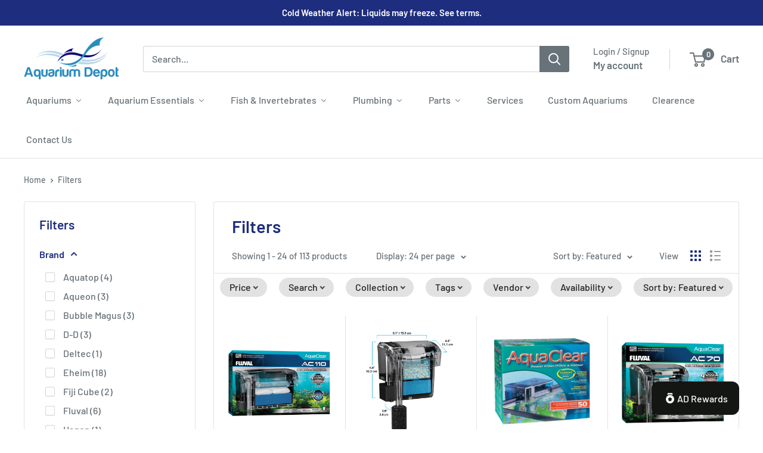

--- FILE ---
content_type: text/html; charset=utf-8
request_url: https://aquariumdepot.ca/collections/filters
body_size: 90064
content:
<!doctype html>

<html class="no-js" lang="en">
  <head>
    <meta charset="utf-8">
    <meta name="viewport" content="width=device-width, initial-scale=1.0, height=device-height, minimum-scale=1.0, maximum-scale=1.0">
    <meta name="theme-color" content="#00badb">

    <title>Filters | Aquarium Depot Canada</title><meta name="description" content="Explore Filters at Aquarium Depot, your Toronto based saltwater aquarium store shipping across Canada."><link rel="canonical" href="https://aquariumdepot.ca/collections/filters"><link rel="shortcut icon" href="//aquariumdepot.ca/cdn/shop/files/favicon_96x96.jpg?v=1656355189" type="image/png"><link rel="preload" as="style" href="//aquariumdepot.ca/cdn/shop/t/14/assets/theme.css?v=64896656854714595661759770713">
    <link rel="preload" as="script" href="//aquariumdepot.ca/cdn/shop/t/14/assets/theme.js?v=100952596617660054121759770713">
    <link rel="preconnect" href="https://cdn.shopify.com">
    <link rel="preconnect" href="https://fonts.shopifycdn.com">
    <link rel="dns-prefetch" href="https://productreviews.shopifycdn.com">
    <link rel="dns-prefetch" href="https://ajax.googleapis.com">
    <link rel="dns-prefetch" href="https://maps.googleapis.com">
    <link rel="dns-prefetch" href="https://maps.gstatic.com">

    <meta property="og:type" content="website">
  <meta property="og:title" content="Filters">
  <meta property="og:image" content="http://aquariumdepot.ca/cdn/shop/files/Fluval-19620-AquaclearPowerFilter-110gal-A1-International_68727619-f335-41e9-a43c-bb77905e8479.jpg?v=1767875964">
  <meta property="og:image:secure_url" content="https://aquariumdepot.ca/cdn/shop/files/Fluval-19620-AquaclearPowerFilter-110gal-A1-International_68727619-f335-41e9-a43c-bb77905e8479.jpg?v=1767875964">
  <meta property="og:image:width" content="2000">
  <meta property="og:image:height" content="2000"><meta property="og:description" content="Explore Filters at Aquarium Depot, your Toronto based saltwater aquarium store shipping across Canada."><meta property="og:url" content="https://aquariumdepot.ca/collections/filters">
<meta property="og:site_name" content="Aquarium Depot"><meta name="twitter:card" content="summary"><meta name="twitter:title" content="Filters">
  <meta name="twitter:description" content="">
  <meta name="twitter:image" content="https://aquariumdepot.ca/cdn/shop/files/Fluval-19620-AquaclearPowerFilter-110gal-A1-International_68727619-f335-41e9-a43c-bb77905e8479_600x600_crop_center.jpg?v=1767875964">
    <link rel="preload" href="//aquariumdepot.ca/cdn/fonts/barlow/barlow_n6.329f582a81f63f125e63c20a5a80ae9477df68e1.woff2" as="font" type="font/woff2" crossorigin><link rel="preload" href="//aquariumdepot.ca/cdn/fonts/barlow/barlow_n5.a193a1990790eba0cc5cca569d23799830e90f07.woff2" as="font" type="font/woff2" crossorigin><style>
  @font-face {
  font-family: Barlow;
  font-weight: 600;
  font-style: normal;
  font-display: swap;
  src: url("//aquariumdepot.ca/cdn/fonts/barlow/barlow_n6.329f582a81f63f125e63c20a5a80ae9477df68e1.woff2") format("woff2"),
       url("//aquariumdepot.ca/cdn/fonts/barlow/barlow_n6.0163402e36247bcb8b02716880d0b39568412e9e.woff") format("woff");
}

  @font-face {
  font-family: Barlow;
  font-weight: 500;
  font-style: normal;
  font-display: swap;
  src: url("//aquariumdepot.ca/cdn/fonts/barlow/barlow_n5.a193a1990790eba0cc5cca569d23799830e90f07.woff2") format("woff2"),
       url("//aquariumdepot.ca/cdn/fonts/barlow/barlow_n5.ae31c82169b1dc0715609b8cc6a610b917808358.woff") format("woff");
}

@font-face {
  font-family: Barlow;
  font-weight: 600;
  font-style: normal;
  font-display: swap;
  src: url("//aquariumdepot.ca/cdn/fonts/barlow/barlow_n6.329f582a81f63f125e63c20a5a80ae9477df68e1.woff2") format("woff2"),
       url("//aquariumdepot.ca/cdn/fonts/barlow/barlow_n6.0163402e36247bcb8b02716880d0b39568412e9e.woff") format("woff");
}

@font-face {
  font-family: Barlow;
  font-weight: 600;
  font-style: italic;
  font-display: swap;
  src: url("//aquariumdepot.ca/cdn/fonts/barlow/barlow_i6.5a22bd20fb27bad4d7674cc6e666fb9c77d813bb.woff2") format("woff2"),
       url("//aquariumdepot.ca/cdn/fonts/barlow/barlow_i6.1c8787fcb59f3add01a87f21b38c7ef797e3b3a1.woff") format("woff");
}


  @font-face {
  font-family: Barlow;
  font-weight: 700;
  font-style: normal;
  font-display: swap;
  src: url("//aquariumdepot.ca/cdn/fonts/barlow/barlow_n7.691d1d11f150e857dcbc1c10ef03d825bc378d81.woff2") format("woff2"),
       url("//aquariumdepot.ca/cdn/fonts/barlow/barlow_n7.4fdbb1cb7da0e2c2f88492243ffa2b4f91924840.woff") format("woff");
}

  @font-face {
  font-family: Barlow;
  font-weight: 500;
  font-style: italic;
  font-display: swap;
  src: url("//aquariumdepot.ca/cdn/fonts/barlow/barlow_i5.714d58286997b65cd479af615cfa9bb0a117a573.woff2") format("woff2"),
       url("//aquariumdepot.ca/cdn/fonts/barlow/barlow_i5.0120f77e6447d3b5df4bbec8ad8c2d029d87fb21.woff") format("woff");
}

  @font-face {
  font-family: Barlow;
  font-weight: 700;
  font-style: italic;
  font-display: swap;
  src: url("//aquariumdepot.ca/cdn/fonts/barlow/barlow_i7.50e19d6cc2ba5146fa437a5a7443c76d5d730103.woff2") format("woff2"),
       url("//aquariumdepot.ca/cdn/fonts/barlow/barlow_i7.47e9f98f1b094d912e6fd631cc3fe93d9f40964f.woff") format("woff");
}


  :root {
    --default-text-font-size : 15px;
    --base-text-font-size    : 16px;
    --heading-font-family    : Barlow, sans-serif;
    --heading-font-weight    : 600;
    --heading-font-style     : normal;
    --text-font-family       : Barlow, sans-serif;
    --text-font-weight       : 500;
    --text-font-style        : normal;
    --text-font-bolder-weight: 600;
    --text-link-decoration   : underline;

    --text-color               : #677279;
    --text-color-rgb           : 103, 114, 121;
    --heading-color            : #1e2d7d;
    --border-color             : #e1e3e4;
    --border-color-rgb         : 225, 227, 228;
    --form-border-color        : #d4d6d8;
    --accent-color             : #00badb;
    --accent-color-rgb         : 0, 186, 219;
    --link-color               : #00badb;
    --link-color-hover         : #00798e;
    --background               : #ffffff;
    --secondary-background     : #ffffff;
    --secondary-background-rgb : 255, 255, 255;
    --accent-background        : rgba(0, 186, 219, 0.08);

    --input-background: #ffffff;

    --error-color       : #ff0000;
    --error-background  : rgba(255, 0, 0, 0.07);
    --success-color     : #00aa00;
    --success-background: rgba(0, 170, 0, 0.11);

    --primary-button-background      : #00badb;
    --primary-button-background-rgb  : 0, 186, 219;
    --primary-button-text-color      : #ffffff;
    --secondary-button-background    : #1e2d7d;
    --secondary-button-background-rgb: 30, 45, 125;
    --secondary-button-text-color    : #ffffff;

    --header-background      : #ffffff;
    --header-text-color      : #677279;
    --header-light-text-color: #677279;
    --header-border-color    : rgba(103, 114, 121, 0.3);
    --header-accent-color    : #677279;

    --footer-background-color:    #f3f5f6;
    --footer-heading-text-color:  #1e2d7d;
    --footer-body-text-color:     #677279;
    --footer-body-text-color-rgb: 103, 114, 121;
    --footer-accent-color:        #00badb;
    --footer-accent-color-rgb:    0, 186, 219;
    --footer-border:              none;
    
    --flickity-arrow-color: #abb1b4;--product-on-sale-accent           : #ee0000;
    --product-on-sale-accent-rgb       : 238, 0, 0;
    --product-on-sale-color            : #ffffff;
    --product-in-stock-color           : #008a00;
    --product-low-stock-color          : #ee0000;
    --product-sold-out-color           : #8a9297;
    --product-custom-label-1-background: #008a00;
    --product-custom-label-1-color     : #ffffff;
    --product-custom-label-2-background: #00a500;
    --product-custom-label-2-color     : #ffffff;
    --product-review-star-color        : #ffbd00;

    --mobile-container-gutter : 20px;
    --desktop-container-gutter: 40px;

    /* Shopify related variables */
    --payment-terms-background-color: #ffffff;
  }
</style>

<script>
  // IE11 does not have support for CSS variables, so we have to polyfill them
  if (!(((window || {}).CSS || {}).supports && window.CSS.supports('(--a: 0)'))) {
    const script = document.createElement('script');
    script.type = 'text/javascript';
    script.src = 'https://cdn.jsdelivr.net/npm/css-vars-ponyfill@2';
    script.onload = function() {
      cssVars({});
    };

    document.getElementsByTagName('head')[0].appendChild(script);
  }
</script>


    <script>window.performance && window.performance.mark && window.performance.mark('shopify.content_for_header.start');</script><meta name="google-site-verification" content="90fQQ51JQRML_R2MZSMYAb1gIb1Bxf9IuY7BKo_Z-cM">
<meta name="facebook-domain-verification" content="mcc2qgrc6etnu04eutil3uw4n60m8a">
<meta id="shopify-digital-wallet" name="shopify-digital-wallet" content="/60652159130/digital_wallets/dialog">
<meta name="shopify-checkout-api-token" content="309a413474ced9efe26f90e7405188b0">
<meta id="in-context-paypal-metadata" data-shop-id="60652159130" data-venmo-supported="false" data-environment="production" data-locale="en_US" data-paypal-v4="true" data-currency="CAD">
<link rel="alternate" type="application/atom+xml" title="Feed" href="/collections/filters.atom" />
<link rel="next" href="/collections/filters?page=2">
<link rel="alternate" type="application/json+oembed" href="https://aquariumdepot.ca/collections/filters.oembed">
<script async="async" src="/checkouts/internal/preloads.js?locale=en-CA"></script>
<link rel="preconnect" href="https://shop.app" crossorigin="anonymous">
<script async="async" src="https://shop.app/checkouts/internal/preloads.js?locale=en-CA&shop_id=60652159130" crossorigin="anonymous"></script>
<script id="apple-pay-shop-capabilities" type="application/json">{"shopId":60652159130,"countryCode":"CA","currencyCode":"CAD","merchantCapabilities":["supports3DS"],"merchantId":"gid:\/\/shopify\/Shop\/60652159130","merchantName":"Aquarium Depot","requiredBillingContactFields":["postalAddress","email","phone"],"requiredShippingContactFields":["postalAddress","email","phone"],"shippingType":"shipping","supportedNetworks":["visa","masterCard","amex","discover","interac","jcb"],"total":{"type":"pending","label":"Aquarium Depot","amount":"1.00"},"shopifyPaymentsEnabled":true,"supportsSubscriptions":true}</script>
<script id="shopify-features" type="application/json">{"accessToken":"309a413474ced9efe26f90e7405188b0","betas":["rich-media-storefront-analytics"],"domain":"aquariumdepot.ca","predictiveSearch":true,"shopId":60652159130,"locale":"en"}</script>
<script>var Shopify = Shopify || {};
Shopify.shop = "aquarium-depot-canada.myshopify.com";
Shopify.locale = "en";
Shopify.currency = {"active":"CAD","rate":"1.0"};
Shopify.country = "CA";
Shopify.theme = {"name":"Warehouse 6.7.0","id":146471354522,"schema_name":"Warehouse","schema_version":"6.7.0","theme_store_id":871,"role":"main"};
Shopify.theme.handle = "null";
Shopify.theme.style = {"id":null,"handle":null};
Shopify.cdnHost = "aquariumdepot.ca/cdn";
Shopify.routes = Shopify.routes || {};
Shopify.routes.root = "/";</script>
<script type="module">!function(o){(o.Shopify=o.Shopify||{}).modules=!0}(window);</script>
<script>!function(o){function n(){var o=[];function n(){o.push(Array.prototype.slice.apply(arguments))}return n.q=o,n}var t=o.Shopify=o.Shopify||{};t.loadFeatures=n(),t.autoloadFeatures=n()}(window);</script>
<script>
  window.ShopifyPay = window.ShopifyPay || {};
  window.ShopifyPay.apiHost = "shop.app\/pay";
  window.ShopifyPay.redirectState = null;
</script>
<script id="shop-js-analytics" type="application/json">{"pageType":"collection"}</script>
<script defer="defer" async type="module" src="//aquariumdepot.ca/cdn/shopifycloud/shop-js/modules/v2/client.init-shop-cart-sync_BdyHc3Nr.en.esm.js"></script>
<script defer="defer" async type="module" src="//aquariumdepot.ca/cdn/shopifycloud/shop-js/modules/v2/chunk.common_Daul8nwZ.esm.js"></script>
<script type="module">
  await import("//aquariumdepot.ca/cdn/shopifycloud/shop-js/modules/v2/client.init-shop-cart-sync_BdyHc3Nr.en.esm.js");
await import("//aquariumdepot.ca/cdn/shopifycloud/shop-js/modules/v2/chunk.common_Daul8nwZ.esm.js");

  window.Shopify.SignInWithShop?.initShopCartSync?.({"fedCMEnabled":true,"windoidEnabled":true});

</script>
<script>
  window.Shopify = window.Shopify || {};
  if (!window.Shopify.featureAssets) window.Shopify.featureAssets = {};
  window.Shopify.featureAssets['shop-js'] = {"shop-cart-sync":["modules/v2/client.shop-cart-sync_QYOiDySF.en.esm.js","modules/v2/chunk.common_Daul8nwZ.esm.js"],"init-fed-cm":["modules/v2/client.init-fed-cm_DchLp9rc.en.esm.js","modules/v2/chunk.common_Daul8nwZ.esm.js"],"shop-button":["modules/v2/client.shop-button_OV7bAJc5.en.esm.js","modules/v2/chunk.common_Daul8nwZ.esm.js"],"init-windoid":["modules/v2/client.init-windoid_DwxFKQ8e.en.esm.js","modules/v2/chunk.common_Daul8nwZ.esm.js"],"shop-cash-offers":["modules/v2/client.shop-cash-offers_DWtL6Bq3.en.esm.js","modules/v2/chunk.common_Daul8nwZ.esm.js","modules/v2/chunk.modal_CQq8HTM6.esm.js"],"shop-toast-manager":["modules/v2/client.shop-toast-manager_CX9r1SjA.en.esm.js","modules/v2/chunk.common_Daul8nwZ.esm.js"],"init-shop-email-lookup-coordinator":["modules/v2/client.init-shop-email-lookup-coordinator_UhKnw74l.en.esm.js","modules/v2/chunk.common_Daul8nwZ.esm.js"],"pay-button":["modules/v2/client.pay-button_DzxNnLDY.en.esm.js","modules/v2/chunk.common_Daul8nwZ.esm.js"],"avatar":["modules/v2/client.avatar_BTnouDA3.en.esm.js"],"init-shop-cart-sync":["modules/v2/client.init-shop-cart-sync_BdyHc3Nr.en.esm.js","modules/v2/chunk.common_Daul8nwZ.esm.js"],"shop-login-button":["modules/v2/client.shop-login-button_D8B466_1.en.esm.js","modules/v2/chunk.common_Daul8nwZ.esm.js","modules/v2/chunk.modal_CQq8HTM6.esm.js"],"init-customer-accounts-sign-up":["modules/v2/client.init-customer-accounts-sign-up_C8fpPm4i.en.esm.js","modules/v2/client.shop-login-button_D8B466_1.en.esm.js","modules/v2/chunk.common_Daul8nwZ.esm.js","modules/v2/chunk.modal_CQq8HTM6.esm.js"],"init-shop-for-new-customer-accounts":["modules/v2/client.init-shop-for-new-customer-accounts_CVTO0Ztu.en.esm.js","modules/v2/client.shop-login-button_D8B466_1.en.esm.js","modules/v2/chunk.common_Daul8nwZ.esm.js","modules/v2/chunk.modal_CQq8HTM6.esm.js"],"init-customer-accounts":["modules/v2/client.init-customer-accounts_dRgKMfrE.en.esm.js","modules/v2/client.shop-login-button_D8B466_1.en.esm.js","modules/v2/chunk.common_Daul8nwZ.esm.js","modules/v2/chunk.modal_CQq8HTM6.esm.js"],"shop-follow-button":["modules/v2/client.shop-follow-button_CkZpjEct.en.esm.js","modules/v2/chunk.common_Daul8nwZ.esm.js","modules/v2/chunk.modal_CQq8HTM6.esm.js"],"lead-capture":["modules/v2/client.lead-capture_BntHBhfp.en.esm.js","modules/v2/chunk.common_Daul8nwZ.esm.js","modules/v2/chunk.modal_CQq8HTM6.esm.js"],"checkout-modal":["modules/v2/client.checkout-modal_CfxcYbTm.en.esm.js","modules/v2/chunk.common_Daul8nwZ.esm.js","modules/v2/chunk.modal_CQq8HTM6.esm.js"],"shop-login":["modules/v2/client.shop-login_Da4GZ2H6.en.esm.js","modules/v2/chunk.common_Daul8nwZ.esm.js","modules/v2/chunk.modal_CQq8HTM6.esm.js"],"payment-terms":["modules/v2/client.payment-terms_MV4M3zvL.en.esm.js","modules/v2/chunk.common_Daul8nwZ.esm.js","modules/v2/chunk.modal_CQq8HTM6.esm.js"]};
</script>
<script>(function() {
  var isLoaded = false;
  function asyncLoad() {
    if (isLoaded) return;
    isLoaded = true;
    var urls = ["https:\/\/shopify-widget.route.com\/shopify.widget.js?shop=aquarium-depot-canada.myshopify.com","https:\/\/cloudsearch-1f874.kxcdn.com\/shopify.js?srp=\/a\/search\u0026filtersEnabled=1\u0026markets=1\u0026appEmbedOnly=1\u0026shop=aquarium-depot-canada.myshopify.com"];
    for (var i = 0; i < urls.length; i++) {
      var s = document.createElement('script');
      s.type = 'text/javascript';
      s.async = true;
      s.src = urls[i];
      var x = document.getElementsByTagName('script')[0];
      x.parentNode.insertBefore(s, x);
    }
  };
  if(window.attachEvent) {
    window.attachEvent('onload', asyncLoad);
  } else {
    window.addEventListener('load', asyncLoad, false);
  }
})();</script>
<script id="__st">var __st={"a":60652159130,"offset":-18000,"reqid":"bff36e42-b1d7-40ae-a4f2-262f0f39f6d6-1768982576","pageurl":"aquariumdepot.ca\/collections\/filters","u":"1dfe3ec8a936","p":"collection","rtyp":"collection","rid":286079189146};</script>
<script>window.ShopifyPaypalV4VisibilityTracking = true;</script>
<script id="captcha-bootstrap">!function(){'use strict';const t='contact',e='account',n='new_comment',o=[[t,t],['blogs',n],['comments',n],[t,'customer']],c=[[e,'customer_login'],[e,'guest_login'],[e,'recover_customer_password'],[e,'create_customer']],r=t=>t.map((([t,e])=>`form[action*='/${t}']:not([data-nocaptcha='true']) input[name='form_type'][value='${e}']`)).join(','),a=t=>()=>t?[...document.querySelectorAll(t)].map((t=>t.form)):[];function s(){const t=[...o],e=r(t);return a(e)}const i='password',u='form_key',d=['recaptcha-v3-token','g-recaptcha-response','h-captcha-response',i],f=()=>{try{return window.sessionStorage}catch{return}},m='__shopify_v',_=t=>t.elements[u];function p(t,e,n=!1){try{const o=window.sessionStorage,c=JSON.parse(o.getItem(e)),{data:r}=function(t){const{data:e,action:n}=t;return t[m]||n?{data:e,action:n}:{data:t,action:n}}(c);for(const[e,n]of Object.entries(r))t.elements[e]&&(t.elements[e].value=n);n&&o.removeItem(e)}catch(o){console.error('form repopulation failed',{error:o})}}const l='form_type',E='cptcha';function T(t){t.dataset[E]=!0}const w=window,h=w.document,L='Shopify',v='ce_forms',y='captcha';let A=!1;((t,e)=>{const n=(g='f06e6c50-85a8-45c8-87d0-21a2b65856fe',I='https://cdn.shopify.com/shopifycloud/storefront-forms-hcaptcha/ce_storefront_forms_captcha_hcaptcha.v1.5.2.iife.js',D={infoText:'Protected by hCaptcha',privacyText:'Privacy',termsText:'Terms'},(t,e,n)=>{const o=w[L][v],c=o.bindForm;if(c)return c(t,g,e,D).then(n);var r;o.q.push([[t,g,e,D],n]),r=I,A||(h.body.append(Object.assign(h.createElement('script'),{id:'captcha-provider',async:!0,src:r})),A=!0)});var g,I,D;w[L]=w[L]||{},w[L][v]=w[L][v]||{},w[L][v].q=[],w[L][y]=w[L][y]||{},w[L][y].protect=function(t,e){n(t,void 0,e),T(t)},Object.freeze(w[L][y]),function(t,e,n,w,h,L){const[v,y,A,g]=function(t,e,n){const i=e?o:[],u=t?c:[],d=[...i,...u],f=r(d),m=r(i),_=r(d.filter((([t,e])=>n.includes(e))));return[a(f),a(m),a(_),s()]}(w,h,L),I=t=>{const e=t.target;return e instanceof HTMLFormElement?e:e&&e.form},D=t=>v().includes(t);t.addEventListener('submit',(t=>{const e=I(t);if(!e)return;const n=D(e)&&!e.dataset.hcaptchaBound&&!e.dataset.recaptchaBound,o=_(e),c=g().includes(e)&&(!o||!o.value);(n||c)&&t.preventDefault(),c&&!n&&(function(t){try{if(!f())return;!function(t){const e=f();if(!e)return;const n=_(t);if(!n)return;const o=n.value;o&&e.removeItem(o)}(t);const e=Array.from(Array(32),(()=>Math.random().toString(36)[2])).join('');!function(t,e){_(t)||t.append(Object.assign(document.createElement('input'),{type:'hidden',name:u})),t.elements[u].value=e}(t,e),function(t,e){const n=f();if(!n)return;const o=[...t.querySelectorAll(`input[type='${i}']`)].map((({name:t})=>t)),c=[...d,...o],r={};for(const[a,s]of new FormData(t).entries())c.includes(a)||(r[a]=s);n.setItem(e,JSON.stringify({[m]:1,action:t.action,data:r}))}(t,e)}catch(e){console.error('failed to persist form',e)}}(e),e.submit())}));const S=(t,e)=>{t&&!t.dataset[E]&&(n(t,e.some((e=>e===t))),T(t))};for(const o of['focusin','change'])t.addEventListener(o,(t=>{const e=I(t);D(e)&&S(e,y())}));const B=e.get('form_key'),M=e.get(l),P=B&&M;t.addEventListener('DOMContentLoaded',(()=>{const t=y();if(P)for(const e of t)e.elements[l].value===M&&p(e,B);[...new Set([...A(),...v().filter((t=>'true'===t.dataset.shopifyCaptcha))])].forEach((e=>S(e,t)))}))}(h,new URLSearchParams(w.location.search),n,t,e,['guest_login'])})(!0,!0)}();</script>
<script integrity="sha256-4kQ18oKyAcykRKYeNunJcIwy7WH5gtpwJnB7kiuLZ1E=" data-source-attribution="shopify.loadfeatures" defer="defer" src="//aquariumdepot.ca/cdn/shopifycloud/storefront/assets/storefront/load_feature-a0a9edcb.js" crossorigin="anonymous"></script>
<script crossorigin="anonymous" defer="defer" src="//aquariumdepot.ca/cdn/shopifycloud/storefront/assets/shopify_pay/storefront-65b4c6d7.js?v=20250812"></script>
<script data-source-attribution="shopify.dynamic_checkout.dynamic.init">var Shopify=Shopify||{};Shopify.PaymentButton=Shopify.PaymentButton||{isStorefrontPortableWallets:!0,init:function(){window.Shopify.PaymentButton.init=function(){};var t=document.createElement("script");t.src="https://aquariumdepot.ca/cdn/shopifycloud/portable-wallets/latest/portable-wallets.en.js",t.type="module",document.head.appendChild(t)}};
</script>
<script data-source-attribution="shopify.dynamic_checkout.buyer_consent">
  function portableWalletsHideBuyerConsent(e){var t=document.getElementById("shopify-buyer-consent"),n=document.getElementById("shopify-subscription-policy-button");t&&n&&(t.classList.add("hidden"),t.setAttribute("aria-hidden","true"),n.removeEventListener("click",e))}function portableWalletsShowBuyerConsent(e){var t=document.getElementById("shopify-buyer-consent"),n=document.getElementById("shopify-subscription-policy-button");t&&n&&(t.classList.remove("hidden"),t.removeAttribute("aria-hidden"),n.addEventListener("click",e))}window.Shopify?.PaymentButton&&(window.Shopify.PaymentButton.hideBuyerConsent=portableWalletsHideBuyerConsent,window.Shopify.PaymentButton.showBuyerConsent=portableWalletsShowBuyerConsent);
</script>
<script data-source-attribution="shopify.dynamic_checkout.cart.bootstrap">document.addEventListener("DOMContentLoaded",(function(){function t(){return document.querySelector("shopify-accelerated-checkout-cart, shopify-accelerated-checkout")}if(t())Shopify.PaymentButton.init();else{new MutationObserver((function(e,n){t()&&(Shopify.PaymentButton.init(),n.disconnect())})).observe(document.body,{childList:!0,subtree:!0})}}));
</script>
<link id="shopify-accelerated-checkout-styles" rel="stylesheet" media="screen" href="https://aquariumdepot.ca/cdn/shopifycloud/portable-wallets/latest/accelerated-checkout-backwards-compat.css" crossorigin="anonymous">
<style id="shopify-accelerated-checkout-cart">
        #shopify-buyer-consent {
  margin-top: 1em;
  display: inline-block;
  width: 100%;
}

#shopify-buyer-consent.hidden {
  display: none;
}

#shopify-subscription-policy-button {
  background: none;
  border: none;
  padding: 0;
  text-decoration: underline;
  font-size: inherit;
  cursor: pointer;
}

#shopify-subscription-policy-button::before {
  box-shadow: none;
}

      </style>

<script>window.performance && window.performance.mark && window.performance.mark('shopify.content_for_header.end');</script>

    <link rel="stylesheet" href="//aquariumdepot.ca/cdn/shop/t/14/assets/theme.css?v=64896656854714595661759770713">

    <script type="application/ld+json">
  {
    "@context": "https://schema.org",
    "@type": "BreadcrumbList",
    "itemListElement": [{
        "@type": "ListItem",
        "position": 1,
        "name": "Home",
        "item": "https://aquariumdepot.ca"
      },{
            "@type": "ListItem",
            "position": 2,
            "name": "Filters",
            "item": "https://aquariumdepot.ca/collections/filters"
          }]
  }
</script>

    <script>
      // This allows to expose several variables to the global scope, to be used in scripts
      window.theme = {
        pageType: "collection",
        cartCount: 0,
        moneyFormat: "${{amount}}",
        moneyWithCurrencyFormat: "${{amount}} CAD",
        currencyCodeEnabled: false,
        showDiscount: true,
        discountMode: "percentage",
        cartType: "message"
      };

      window.routes = {
        rootUrl: "\/",
        rootUrlWithoutSlash: '',
        cartUrl: "\/cart",
        cartAddUrl: "\/cart\/add",
        cartChangeUrl: "\/cart\/change",
        searchUrl: "\/search",
        productRecommendationsUrl: "\/recommendations\/products"
      };

      window.languages = {
        productRegularPrice: "Regular price",
        productSalePrice: "Sale price",
        collectionOnSaleLabel: "Save {{savings}}",
        productFormUnavailable: "Unavailable",
        productFormAddToCart: "Add to cart",
        productFormPreOrder: "Pre-order",
        productFormSoldOut: "Sold out",
        productAdded: "Product has been added to your cart",
        productAddedShort: "Added!",
        shippingEstimatorNoResults: "No shipping could be found for your address.",
        shippingEstimatorOneResult: "There is one shipping rate for your address:",
        shippingEstimatorMultipleResults: "There are {{count}} shipping rates for your address:",
        shippingEstimatorErrors: "There are some errors:"
      };

      document.documentElement.className = document.documentElement.className.replace('no-js', 'js');
    </script><script src="//aquariumdepot.ca/cdn/shop/t/14/assets/theme.js?v=100952596617660054121759770713" defer></script>
    <script src="//aquariumdepot.ca/cdn/shop/t/14/assets/custom.js?v=102476495355921946141759770713" defer></script><script>
        (function () {
          window.onpageshow = function() {
            // We force re-freshing the cart content onpageshow, as most browsers will serve a cache copy when hitting the
            // back button, which cause staled data
            document.documentElement.dispatchEvent(new CustomEvent('cart:refresh', {
              bubbles: true,
              detail: {scrollToTop: false}
            }));
          };
        })();
      </script><!-- BEGIN app block: shopify://apps/sticky-add-to-cart-bar/blocks/app-embed/e98261d9-7a53-483b-8aaa-054afd5be639 --><link rel="preconnect" href="https://appsolve.io/" /><link rel="preconnect" href="https://cdn-sf.vitals.app/" /><script data-ver="58" id="vtlsAebData" class="notranslate">window.vtlsLiquidData = window.vtlsLiquidData || {};window.vtlsLiquidData.buildId = 56228;

window.vtlsLiquidData.apiHosts = {
	...window.vtlsLiquidData.apiHosts,
	"2": "https://satc.sqa-api.com"
};
	window.vtlsLiquidData.moduleSettings = {
		...window.vtlsLiquidData.moduleSettings,
		48: {"469":true,"491":true,"588":true,"595":false,"603":"","605":"","606":"","781":true,"783":1,"876":0,"1076":true,"1105":0,"1198":false},
		
		16: {"232":false,"245":"bottom","246":"bottom","247":"Add to Cart","411":true,"417":true,"418":false,"477":"custom","478":"222222","479":"ffffff","489":true,"843":"ffffff","844":"2e2e2e","921":false,"922":true,"923":true,"924":"1","925":"0","952":"{}","1021":true,"1110":false,"1154":0,"1155":true,"1156":true,"1157":false,"1158":0,"1159":false,"1160":false,"1161":true,"1162":false,"1163":false,"1182":false,"1183":true,"1184":"","1185":false},
		
		51: null,
		
	}

window.vtlsLiquidData.shopThemeName = "Warehouse";window.vtlsLiquidData.settingTranslation = {"1":{"85":{"en":""}},"26":{"97":{"en":"I have read, understood and agreed with your \u003ca target=\"_blank\" href=\"##terms_link##\" style=\"text-decoration:underline;\"\u003eterms and conditions\u003c\/a\u003e."},"98":{"en":"You must read and accept the terms and conditions to checkout."}},"14":{"353":{"en":"from"},"354":{"en":"purchased"},"355":{"en":"Someone"},"419":{"en":"second"},"420":{"en":"seconds"},"421":{"en":"minute"},"422":{"en":"minutes"},"423":{"en":"hour"},"424":{"en":"hours"},"433":{"en":"ago"},"497":{"en":"added to cart"},"501":{"en":"##count## people added this product to cart today:"},"515":{"en":"San Francisco, CA"},"808":{"en":"days"},"807":{"en":"day"}},"16":{"1184":{"en":""}}};window.vtlsLiquidData.shopSettings={};window.vtlsLiquidData.shopSettings.cartType="message";window.vtlsLiquidData.spat="8aa69751b6509f83c6ac58726209f71a";window.vtlsLiquidData.shopInfo={id:60652159130,domain:"aquariumdepot.ca",shopifyDomain:"aquarium-depot-canada.myshopify.com",primaryLocaleIsoCode: "en",defaultCurrency:"CAD",enabledCurrencies:["CAD","USD"],moneyFormat:"${{amount}}",moneyWithCurrencyFormat:"${{amount}} CAD",appId:"2",appName:"Sticky Add to Cart Bar",};window.vtlsLiquidData.acceptedScopes = {};window.vtlsLiquidData.cacheKeys = [1768090215,1767534559,1768939012,1767537161,1768090216,1767534048,1767534048,1768090216 ];</script><script id="vtlsAebDynamicFunctions" class="notranslate">window.vtlsLiquidData = window.vtlsLiquidData || {};window.vtlsLiquidData.dynamicFunctions = ({$,vitalsGet,vitalsSet,VITALS_GET_$_DESCRIPTION,VITALS_GET_$_END_SECTION,VITALS_GET_$_ATC_FORM,VITALS_GET_$_ATC_BUTTON,submit_button,form_add_to_cart,cartItemVariantId,VITALS_EVENT_CART_UPDATED,VITALS_EVENT_DISCOUNTS_LOADED,VITALS_EVENT_PRICES_UPDATED,VITALS_EVENT_RENDER_CAROUSEL_STARS,VITALS_EVENT_RENDER_COLLECTION_STARS,VITALS_EVENT_SMART_BAR_RENDERED,VITALS_EVENT_SMART_BAR_CLOSED,VITALS_EVENT_TABS_RENDERED,VITALS_EVENT_VARIANT_CHANGED,VITALS_EVENT_ATC_BUTTON_FOUND,VITALS_IS_MOBILE,VITALS_PAGE_TYPE,VITALS_APPEND_CSS,VITALS_HOOK__CAN_EXECUTE_CHECKOUT,VITALS_HOOK__GET_CUSTOM_CHECKOUT_URL_PARAMETERS,VITALS_HOOK__GET_CUSTOM_VARIANT_SELECTOR,VITALS_HOOK__GET_IMAGES_DEFAULT_SIZE,VITALS_HOOK__ON_CLICK_CHECKOUT_BUTTON,VITALS_HOOK__DONT_ACCELERATE_CHECKOUT,VITALS_HOOK__ON_ATC_STAY_ON_THE_SAME_PAGE,VITALS_HOOK__CAN_EXECUTE_ATC,VITALS_FLAG__IGNORE_VARIANT_ID_FROM_URL,VITALS_FLAG__UPDATE_ATC_BUTTON_REFERENCE,VITALS_FLAG__UPDATE_CART_ON_CHECKOUT,VITALS_FLAG__USE_CAPTURE_FOR_ATC_BUTTON,VITALS_FLAG__USE_FIRST_ATC_SPAN_FOR_PRE_ORDER,VITALS_FLAG__USE_HTML_FOR_STICKY_ATC_BUTTON,VITALS_FLAG__STOP_EXECUTION,VITALS_FLAG__USE_CUSTOM_COLLECTION_FILTER_DROPDOWN,VITALS_FLAG__PRE_ORDER_START_WITH_OBSERVER,VITALS_FLAG__PRE_ORDER_OBSERVER_DELAY,VITALS_FLAG__ON_CHECKOUT_CLICK_USE_CAPTURE_EVENT,handle,}) => {return {"147": {"location":"form","locator":"after"},};};</script><script id="vtlsAebDocumentInjectors" class="notranslate">window.vtlsLiquidData = window.vtlsLiquidData || {};window.vtlsLiquidData.documentInjectors = ({$,vitalsGet,vitalsSet,VITALS_IS_MOBILE,VITALS_APPEND_CSS}) => {const documentInjectors = {};documentInjectors["12"]={};documentInjectors["12"]["d"]=[];documentInjectors["12"]["d"]["0"]={};documentInjectors["12"]["d"]["0"]["a"]=null;documentInjectors["12"]["d"]["0"]["s"]="form.product-form";documentInjectors["12"]["d"]["1"]={};documentInjectors["12"]["d"]["1"]["a"]=[];documentInjectors["12"]["d"]["1"]["s"]="form[action*=\"\/cart\/add\"]:visible:not([id*=\"product-form-installment\"]):not([id*=\"product-installment-form\"]):not(.vtls-exclude-atc-injector *)";documentInjectors["2"]={};documentInjectors["2"]["d"]=[];documentInjectors["2"]["d"]["0"]={};documentInjectors["2"]["d"]["0"]["a"]={"l":"before"};documentInjectors["2"]["d"]["0"]["s"]="footer.footer";documentInjectors["11"]={};documentInjectors["11"]["d"]=[];documentInjectors["11"]["d"]["0"]={};documentInjectors["11"]["d"]["0"]["a"]={"ctx":"outside"};documentInjectors["11"]["d"]["0"]["s"]=".product-form__add-button";documentInjectors["1"]={};documentInjectors["1"]["d"]=[];documentInjectors["1"]["d"]["0"]={};documentInjectors["1"]["d"]["0"]["a"]=null;documentInjectors["1"]["d"]["0"]["s"]=".product-block-list__item--description";documentInjectors["7"]={};documentInjectors["7"]["d"]=[];documentInjectors["7"]["d"]["0"]={};documentInjectors["7"]["d"]["0"]["a"]=null;documentInjectors["7"]["d"]["0"]["s"]=".footer";documentInjectors["10"]={};documentInjectors["10"]["d"]=[];documentInjectors["10"]["d"]["0"]={};documentInjectors["10"]["d"]["0"]["a"]=[];documentInjectors["10"]["d"]["0"]["s"]="div.product-form__info-item--quantity";documentInjectors["4"]={};documentInjectors["4"]["d"]=[];documentInjectors["4"]["d"]["0"]={};documentInjectors["4"]["d"]["0"]["a"]=null;documentInjectors["4"]["d"]["0"]["s"]="h2[class*=\"title\"]";documentInjectors["5"]={};documentInjectors["5"]["d"]=[];documentInjectors["5"]["d"]["0"]={};documentInjectors["5"]["d"]["0"]["a"]={"l":"append"};documentInjectors["5"]["d"]["0"]["s"]=".header__action-list";return documentInjectors;};</script><script id="vtlsAebBundle" src="https://cdn-sf.vitals.app/assets/js/bundle-cc4514bb83964b47b6f38a4189983362.js" async></script>

<!-- END app block --><!-- BEGIN app block: shopify://apps/klaviyo-email-marketing-sms/blocks/klaviyo-onsite-embed/2632fe16-c075-4321-a88b-50b567f42507 -->












  <script async src="https://static.klaviyo.com/onsite/js/XpLRQw/klaviyo.js?company_id=XpLRQw"></script>
  <script>!function(){if(!window.klaviyo){window._klOnsite=window._klOnsite||[];try{window.klaviyo=new Proxy({},{get:function(n,i){return"push"===i?function(){var n;(n=window._klOnsite).push.apply(n,arguments)}:function(){for(var n=arguments.length,o=new Array(n),w=0;w<n;w++)o[w]=arguments[w];var t="function"==typeof o[o.length-1]?o.pop():void 0,e=new Promise((function(n){window._klOnsite.push([i].concat(o,[function(i){t&&t(i),n(i)}]))}));return e}}})}catch(n){window.klaviyo=window.klaviyo||[],window.klaviyo.push=function(){var n;(n=window._klOnsite).push.apply(n,arguments)}}}}();</script>

  




  <script>
    window.klaviyoReviewsProductDesignMode = false
  </script>







<!-- END app block --><!-- BEGIN app block: shopify://apps/vitals/blocks/app-embed/aeb48102-2a5a-4f39-bdbd-d8d49f4e20b8 --><link rel="preconnect" href="https://appsolve.io/" /><link rel="preconnect" href="https://cdn-sf.vitals.app/" /><script data-ver="58" id="vtlsAebData" class="notranslate">window.vtlsLiquidData = window.vtlsLiquidData || {};window.vtlsLiquidData.buildId = 56228;

window.vtlsLiquidData.apiHosts = {
	...window.vtlsLiquidData.apiHosts,
	"1": "https://appsolve.io"
};
	window.vtlsLiquidData.moduleSettings = {"1":{"3":"63c3e5","4":"left","5":"icon","44":"fast_shipping,low_prices,secure_shop,satisfaction","85":"","86":20,"87":20,"148":100,"978":"{}","1060":"303030"},"7":[],"14":{"45":6,"46":8,"47":10,"48":12,"49":8,"51":true,"52":true,"112":"dark","113":"bottom","198":"fafafa","199":"888888","200":"363636","201":"636363","202":"636363","203":14,"205":13,"206":460,"207":9,"222":false,"223":true,"353":"from","354":"purchased","355":"Someone","419":"second","420":"seconds","421":"minute","422":"minutes","423":"hour","424":"hours","433":"ago","458":"","474":"standard","475":"rounded","490":false,"497":"added to cart","498":false,"499":false,"500":10,"501":"##count## people added this product to cart today:","515":"San Francisco, CA","557":true,"589":"00a332","799":7,"802":1,"807":"day","808":"days"},"16":{"232":false,"245":"bottom","246":"bottom","247":"Add to Cart","411":true,"417":true,"418":false,"477":"custom","478":"222222","479":"ffffff","489":true,"843":"ffffff","844":"2e2e2e","921":false,"922":true,"923":true,"924":"1","925":"0","952":"{}","1021":true,"1110":false,"1154":0,"1155":true,"1156":true,"1157":false,"1158":0,"1159":false,"1160":false,"1161":true,"1162":false,"1163":false,"1182":false,"1183":true,"1184":"","1185":false},"17":{"41":"flash","42":"hover_and_interval","43":10},"26":{"97":"I have read, understood and agreed with your \u003ca target=\"_blank\" href=\"##terms_link##\" style=\"text-decoration:underline;\"\u003eterms and conditions\u003c\/a\u003e.","98":"You must read and accept the terms and conditions to checkout.","352":""},"48":{"469":true,"491":true,"588":true,"595":false,"603":"","605":"","606":"","781":true,"783":1,"876":0,"1076":true,"1105":0,"1198":false}};

window.vtlsLiquidData.shopThemeName = "Warehouse";window.vtlsLiquidData.settingTranslation = {"1":{"85":{"en":""}},"26":{"97":{"en":"I have read, understood and agreed with your \u003ca target=\"_blank\" href=\"##terms_link##\" style=\"text-decoration:underline;\"\u003eterms and conditions\u003c\/a\u003e."},"98":{"en":"You must read and accept the terms and conditions to checkout."}},"14":{"353":{"en":"from"},"354":{"en":"purchased"},"355":{"en":"Someone"},"419":{"en":"second"},"420":{"en":"seconds"},"421":{"en":"minute"},"422":{"en":"minutes"},"423":{"en":"hour"},"424":{"en":"hours"},"433":{"en":"ago"},"497":{"en":"added to cart"},"501":{"en":"##count## people added this product to cart today:"},"515":{"en":"San Francisco, CA"},"808":{"en":"days"},"807":{"en":"day"}},"16":{"1184":{"en":""}}};window.vtlsLiquidData.shopSettings={};window.vtlsLiquidData.shopSettings.cartType="message";window.vtlsLiquidData.spat="8aa69751b6509f83c6ac58726209f71a";window.vtlsLiquidData.shopInfo={id:60652159130,domain:"aquariumdepot.ca",shopifyDomain:"aquarium-depot-canada.myshopify.com",primaryLocaleIsoCode: "en",defaultCurrency:"CAD",enabledCurrencies:["CAD","USD"],moneyFormat:"${{amount}}",moneyWithCurrencyFormat:"${{amount}} CAD",appId:"1",appName:"Vitals",};window.vtlsLiquidData.acceptedScopes = {};window.vtlsLiquidData.collection = {
	"allProductsCount": 113,
	"productsCount": 113,
	"productsSize": 24
};window.vtlsLiquidData.cacheKeys = [1768090215,1767534559,1768939012,1767537161,1768090216,1767534048,1767534048,1768090216 ];</script><script id="vtlsAebDynamicFunctions" class="notranslate">window.vtlsLiquidData = window.vtlsLiquidData || {};window.vtlsLiquidData.dynamicFunctions = ({$,vitalsGet,vitalsSet,VITALS_GET_$_DESCRIPTION,VITALS_GET_$_END_SECTION,VITALS_GET_$_ATC_FORM,VITALS_GET_$_ATC_BUTTON,submit_button,form_add_to_cart,cartItemVariantId,VITALS_EVENT_CART_UPDATED,VITALS_EVENT_DISCOUNTS_LOADED,VITALS_EVENT_RENDER_CAROUSEL_STARS,VITALS_EVENT_RENDER_COLLECTION_STARS,VITALS_EVENT_SMART_BAR_RENDERED,VITALS_EVENT_SMART_BAR_CLOSED,VITALS_EVENT_TABS_RENDERED,VITALS_EVENT_VARIANT_CHANGED,VITALS_EVENT_ATC_BUTTON_FOUND,VITALS_IS_MOBILE,VITALS_PAGE_TYPE,VITALS_APPEND_CSS,VITALS_HOOK__CAN_EXECUTE_CHECKOUT,VITALS_HOOK__GET_CUSTOM_CHECKOUT_URL_PARAMETERS,VITALS_HOOK__GET_CUSTOM_VARIANT_SELECTOR,VITALS_HOOK__GET_IMAGES_DEFAULT_SIZE,VITALS_HOOK__ON_CLICK_CHECKOUT_BUTTON,VITALS_HOOK__DONT_ACCELERATE_CHECKOUT,VITALS_HOOK__ON_ATC_STAY_ON_THE_SAME_PAGE,VITALS_HOOK__CAN_EXECUTE_ATC,VITALS_FLAG__IGNORE_VARIANT_ID_FROM_URL,VITALS_FLAG__UPDATE_ATC_BUTTON_REFERENCE,VITALS_FLAG__UPDATE_CART_ON_CHECKOUT,VITALS_FLAG__USE_CAPTURE_FOR_ATC_BUTTON,VITALS_FLAG__USE_FIRST_ATC_SPAN_FOR_PRE_ORDER,VITALS_FLAG__USE_HTML_FOR_STICKY_ATC_BUTTON,VITALS_FLAG__STOP_EXECUTION,VITALS_FLAG__USE_CUSTOM_COLLECTION_FILTER_DROPDOWN,VITALS_FLAG__PRE_ORDER_START_WITH_OBSERVER,VITALS_FLAG__PRE_ORDER_OBSERVER_DELAY,VITALS_FLAG__ON_CHECKOUT_CLICK_USE_CAPTURE_EVENT,handle,}) => {return {"147": {"location":"form","locator":"after"},};};</script><script id="vtlsAebDocumentInjectors" class="notranslate">window.vtlsLiquidData = window.vtlsLiquidData || {};window.vtlsLiquidData.documentInjectors = ({$,vitalsGet,vitalsSet,VITALS_IS_MOBILE,VITALS_APPEND_CSS}) => {const documentInjectors = {};documentInjectors["12"]={};documentInjectors["12"]["d"]=[];documentInjectors["12"]["d"]["0"]={};documentInjectors["12"]["d"]["0"]["a"]=null;documentInjectors["12"]["d"]["0"]["s"]="form.product-form";documentInjectors["12"]["d"]["1"]={};documentInjectors["12"]["d"]["1"]["a"]=[];documentInjectors["12"]["d"]["1"]["s"]="form[action*=\"\/cart\/add\"]:visible:not([id*=\"product-form-installment\"]):not([id*=\"product-installment-form\"]):not(.vtls-exclude-atc-injector *)";documentInjectors["2"]={};documentInjectors["2"]["d"]=[];documentInjectors["2"]["d"]["0"]={};documentInjectors["2"]["d"]["0"]["a"]={"l":"before"};documentInjectors["2"]["d"]["0"]["s"]="footer.footer";documentInjectors["11"]={};documentInjectors["11"]["d"]=[];documentInjectors["11"]["d"]["0"]={};documentInjectors["11"]["d"]["0"]["a"]={"ctx":"outside"};documentInjectors["11"]["d"]["0"]["s"]=".product-form__add-button";documentInjectors["1"]={};documentInjectors["1"]["d"]=[];documentInjectors["1"]["d"]["0"]={};documentInjectors["1"]["d"]["0"]["a"]=null;documentInjectors["1"]["d"]["0"]["s"]=".product-block-list__item--description";documentInjectors["7"]={};documentInjectors["7"]["d"]=[];documentInjectors["7"]["d"]["0"]={};documentInjectors["7"]["d"]["0"]["a"]=null;documentInjectors["7"]["d"]["0"]["s"]=".footer";documentInjectors["10"]={};documentInjectors["10"]["d"]=[];documentInjectors["10"]["d"]["0"]={};documentInjectors["10"]["d"]["0"]["a"]=[];documentInjectors["10"]["d"]["0"]["s"]="div.product-form__info-item--quantity";documentInjectors["4"]={};documentInjectors["4"]["d"]=[];documentInjectors["4"]["d"]["0"]={};documentInjectors["4"]["d"]["0"]["a"]=null;documentInjectors["4"]["d"]["0"]["s"]="h2[class*=\"title\"]";documentInjectors["5"]={};documentInjectors["5"]["d"]=[];documentInjectors["5"]["d"]["0"]={};documentInjectors["5"]["d"]["0"]["a"]={"l":"append"};documentInjectors["5"]["d"]["0"]["s"]=".header__action-list";return documentInjectors;};</script><script id="vtlsAebBundle" src="https://cdn-sf.vitals.app/assets/js/bundle-cc4514bb83964b47b6f38a4189983362.js" async></script>

<!-- END app block --><!-- BEGIN app block: shopify://apps/buddha-mega-menu-navigation/blocks/megamenu/dbb4ce56-bf86-4830-9b3d-16efbef51c6f -->
<script>
        var productImageAndPrice = [],
            collectionImages = [],
            articleImages = [],
            mmLivIcons = false,
            mmFlipClock = false,
            mmFixesUseJquery = false,
            mmNumMMI = 9,
            mmSchemaTranslation = {},
            mmMenuStrings =  {"menuStrings":{"default":{"Aquariums":"Aquariums","Custom Aquariums":"Custom Aquariums","Custom Made Aquariums (Made In Canada)":"Custom Made Aquariums (Made In Canada)","Made To Order by Innovative Marine":"Made To Order by Innovative Marine","Aquariums By Size":"Aquariums By Size","Under 50 Gallons":"Under 50 Gallons","51 - 100 Gallons":"51 - 100 Gallons","101 to 150 Gallons":"101 to 150 Gallons","151 to 200 Gallons":"151 to 200 Gallons","Over 201 Gallons":"Over 201 Gallons","Reef Ready Aquariums":"Reef Ready Aquariums","All In One (AIO) Aquariums":"All In One (AIO) Aquariums","Nano Aquariums":"Nano Aquariums","Aquariums By Brand":"Aquariums By Brand","Innovative Marine":"Innovative Marine","Eshopps Mariner":"Eshopps Mariner","Ultum Nature Systems (UNS)":"Ultum Nature Systems (UNS)","Fiji Cube":"Fiji Cube","Nyos":"Nyos","Lifegard Aquatics":"Lifegard Aquatics","Aqueon":"Aqueon","Aquatop":"Aquatop","Marineland":"Marineland","Fluval":"Fluval","Aquaforest":"Aquaforest","Aquarium Stands":"Aquarium Stands","Aluminum Stands":"Aluminum Stands","Wood Stands":"Wood Stands","Aquarium Tops":"Aquarium Tops","Screen Tops":"Screen Tops","Glass Tops":"Glass Tops","Wood Canopies":"Wood Canopies","Aquarium Essentials":"Aquarium Essentials","Accessories":"Accessories","Aquarium Accessories":"Aquarium Accessories","3D Printed Accessories":"3D Printed Accessories","Glass Cleaners":"Glass Cleaners","Tongs, Tweezers & Grippers":"Tongs, Tweezers & Grippers","Aeration Equipment":"Aeration Equipment","Fish Nets":"Fish Nets","Traps, Breeder & Acclimation Boxes":"Traps, Breeder & Acclimation Boxes","Thermometers":"Thermometers","Water Change Systems":"Water Change Systems","Aquarium Maintenance":"Aquarium Maintenance","Aquarium Photography Equipment":"Aquarium Photography Equipment","Porcupine Prints EcoTech Marine Powerhead Guard for Vortech MP10":"Porcupine Prints EcoTech Marine Powerhead Guard for Vortech MP10","NYOS Floating Fish Trap":"NYOS Floating Fish Trap","Maxspect Coral Tweezers":"Maxspect Coral Tweezers","Lighting":"Lighting","LED Lighting":"LED Lighting","EcoTech Marine":"EcoTech Marine","AquaIllumination":"AquaIllumination","Dalua":"Dalua","Kessil":"Kessil","Neptune Systems":"Neptune Systems","Aquatic Life":"Aquatic Life","Reef Brite":"Reef Brite","ATI":"ATI","Other Lighting & Accessories":"Other Lighting & Accessories","Hybrid Fixtures":"Hybrid Fixtures","Refugium Lights":"Refugium Lights","T5HO Fixtures":"T5HO Fixtures","T5HO Bulbs":"T5HO Bulbs","PAR Meters":"PAR Meters","Replacement Parts & Accessories":"Replacement Parts & Accessories","EcoTech Marine Radion XR15 Blue G6 Fixture - 100W":"EcoTech Marine Radion XR15 Blue G6 Fixture - 100W","Dalua Illumagic Pixel LED Lighting - Reefer":"Dalua Illumagic Pixel LED Lighting - Reefer","Controllers & Testers":"Controllers & Testers","Test Kits":"Test Kits","Multi Parameter Kits":"Multi Parameter Kits","Alkalinity Test Kits":"Alkalinity Test Kits","Calcium Test Kits":"Calcium Test Kits","Magnesium Test Kits":"Magnesium Test Kits","Nitrate & Nitrite Test Kits":"Nitrate & Nitrite Test Kits","Phosphate Test Kits":"Phosphate Test Kits","Ammonia Test Kits":"Ammonia Test Kits","pH Test Kits":"pH Test Kits","Minor Trace Elements":"Minor Trace Elements","ICP Test Kits":"ICP Test Kits","Controllers & Monitors":"Controllers & Monitors","CoralVue Hydros":"CoralVue Hydros","Hanna Instruments":"Hanna Instruments","Milwaukee Instruments":"Milwaukee Instruments","GHL":"GHL","Pinpoint":"Pinpoint","Focustronic":"Focustronic","Reefbot":"Reefbot","Apogee":"Apogee","Controller Accessories":"Controller Accessories","Hydrometers & Refractometers":"Hydrometers & Refractometers","Replacement Probes":"Replacement Probes","Calibration Fluids":"Calibration Fluids","Controller Boards":"Controller Boards","Other Controllers":"Other Controllers","Auto Water Change Systems":"Auto Water Change Systems","Temperature Controllers":"Temperature Controllers","Neptune Systems A3 Apex Pro Controller System":"Neptune Systems A3 Apex Pro Controller System","HYDROS Control X10":"HYDROS Control X10","Hanna Checker Marine Alkalinity (dKH) Checker® HC Calibration Check Set - HI772-11":"Hanna Checker Marine Alkalinity (dKH) Checker® HC Calibration Check Set - HI772-11","Salifert Calcium Profi Test 50-100 Tests":"Salifert Calcium Profi Test 50-100 Tests","Food & Feeding Equipment":"Food & Feeding Equipment","Dry Food":"Dry Food","Pellet Foods":"Pellet Foods","Flake Foods":"Flake Foods","Frozen Foods":"Frozen Foods","Live Foods":"Live Foods","Coral Foods":"Coral Foods","Refrigerated Foods":"Refrigerated Foods","Specialty Foods":"Specialty Foods","Feeding Equipment":"Feeding Equipment","Automatic Feeders":"Automatic Feeders","Feeding Tools":"Feeding Tools","Cultivating Equipment":"Cultivating Equipment","Piscine Energetics Mysis Pellets for Saltwater Fish 1mm - 2oz":"Piscine Energetics Mysis Pellets for Saltwater Fish 1mm - 2oz","Hikari Bio-Pure Frozen Spirulina Mysis Shrimp 3.5oz":"Hikari Bio-Pure Frozen Spirulina Mysis Shrimp 3.5oz","Additives & Supplements":"Additives & Supplements","All Additives & Suppliments":"All Additives & Suppliments","Live & Dormant Bacteria":"Live & Dormant Bacteria","Vitamins":"Vitamins","Trace Elements":"Trace Elements","Amino Acids":"Amino Acids","Popular Brands":"Popular Brands","Tropic Marin":"Tropic Marin","E.S.V.":"E.S.V.","Brightwell Aquatics":"Brightwell Aquatics","Seachem":"Seachem","Reef Moonshiners":"Reef Moonshiners","Fritz Aquatics":"Fritz Aquatics","DrTim's Aquatics":"DrTim's Aquatics","PolypLab":"PolypLab","Tropic Marin All-For-Reef Powder - 1600g":"Tropic Marin All-For-Reef Powder - 1600g","ESV B-Ionic 2-Part Calcium Buffer 2 gal Concentrate (1gal each bottle)":"ESV B-Ionic 2-Part Calcium Buffer 2 gal Concentrate (1gal each bottle)","Skimmers, Reactors & Filtration":"Skimmers, Reactors & Filtration","Skimmers":"Skimmers","Internal Skimmers":"Internal Skimmers","Nano Skimmers":"Nano Skimmers","External Skimmers":"External Skimmers","Hang On The Back Skimmers":"Hang On The Back Skimmers","Surface Skimmers":"Surface Skimmers","Skimmer Accessories & Parts":"Skimmer Accessories & Parts","Reactors":"Reactors","Algae Scrubbers & Reactors":"Algae Scrubbers & Reactors","Biopellet Reactors":"Biopellet Reactors","Carbon, GFO & Media Reactors":"Carbon, GFO & Media Reactors","Calcium Reactors":"Calcium Reactors","Kalkwasser Reactors":"Kalkwasser Reactors","Zeovit Reactors":"Zeovit Reactors","CO2 Scrubbers":"CO2 Scrubbers","Sulfur & Nitrate Reactors":"Sulfur & Nitrate Reactors","Other Filtration":"Other Filtration","Rollermats & Fleece":"Rollermats & Fleece","Filter Media Baskets":"Filter Media Baskets","Filter Socks & Holders":"Filter Socks & Holders","Power HOB Filters":"Power HOB Filters","Canister Filters":"Canister Filters","Internal Filters":"Internal Filters","UV & Ozone":"UV & Ozone","UV Sterilizers":"UV Sterilizers","UV Bulbs & Sleeves":"UV Bulbs & Sleeves","UV Replacement Parts":"UV Replacement Parts","Ozone Reactors & Air Dryers":"Ozone Reactors & Air Dryers","Deltec 400i Internal Protein Skimmer - 30-105 gallons":"Deltec 400i Internal Protein Skimmer - 30-105 gallons","Poseidon 200 Ozone Generator - Black Edition":"Poseidon 200 Ozone Generator - Black Edition","Avast Marine Kalk Stirrer K1":"Avast Marine Kalk Stirrer K1","Lifegard Aquatics Pro-MAX Ultraviolet Sterilizer - 25 Watt":"Lifegard Aquatics Pro-MAX Ultraviolet Sterilizer - 25 Watt","Filter & Reactor Media":"Filter & Reactor Media","Carbon":"Carbon","Phosphate Removal Media":"Phosphate Removal Media","Biological Filtration Media":"Biological Filtration Media","Calcium Reactor Media":"Calcium Reactor Media","Carbon Dioxide (CO2) Media":"Carbon Dioxide (CO2) Media","Kalkwasser Reactor Media":"Kalkwasser Reactor Media","Specialty Media":"Specialty Media","Filter Bags & Cups":"Filter Bags & Cups","Filter Replacement Cartridges":"Filter Replacement Cartridges","ESV Granular Activated Carbon 3.5 lb":"ESV Granular Activated Carbon 3.5 lb","Seachem Medium Zip Bag":"Seachem Medium Zip Bag","IceCap Color Changing CO2 Absorbent Media - 1kg":"IceCap Color Changing CO2 Absorbent Media - 1kg","Reverse Osmosis":"Reverse Osmosis","Reverse Osmosis Systems":"Reverse Osmosis Systems","Multiple Stage RO/DI Systems":"Multiple Stage RO/DI Systems","RO/DI Systems Add Ons":"RO/DI Systems Add Ons","Reverse Osmosis Filters & Media":"Reverse Osmosis Filters & Media","DI Resin":"DI Resin","Sediment Filters":"Sediment Filters","Carbon Filters":"Carbon Filters","RO Membranes":"RO Membranes","Reverse Osmosis Accessories":"Reverse Osmosis Accessories","Booster Pumps & Accessories":"Booster Pumps & Accessories","Monitors, Meters, & Controllers":"Monitors, Meters, & Controllers","Upgrade Kits":"Upgrade Kits","Reverse Osmosis Plumbing":"Reverse Osmosis Plumbing","All Quick Connect Fittings":"All Quick Connect Fittings","John Guest Fittings":"John Guest Fittings","Mur-lok Fittings":"Mur-lok Fittings","RO Tubing":"RO Tubing","AquaFX Barracuda Glacial RO-DI Unit - 100 GPD":"AquaFX Barracuda Glacial RO-DI Unit - 100 GPD","VodaFlux Color Indicating DI Resin - 1.25 lb":"VodaFlux Color Indicating DI Resin - 1.25 lb","AquaFX 1 Micron Sediment Filter - 10\"":"AquaFX 1 Micron Sediment Filter - 10\"","AquaFX Carbon Block Cartridge - 10\"":"AquaFX Carbon Block Cartridge - 10\"","Fragging Supplies":"Fragging Supplies","Frag Plugs & Disks":"Frag Plugs & Disks","Fragging Tools":"Fragging Tools","Epoxies, Glues, & Cement":"Epoxies, Glues, & Cement","Coral Dip":"Coral Dip","Frag Racks":"Frag Racks","Bob Smith Industries Insta-set Super Glue Accelerator 59ml":"Bob Smith Industries Insta-set Super Glue Accelerator 59ml","Two Little Fishies AquaStik Coralline Red Epoxy Putty 4oz":"Two Little Fishies AquaStik Coralline Red Epoxy Putty 4oz","Boston Aqua Farms Black Ceramic Reef Plugs - 20 Pieces":"Boston Aqua Farms Black Ceramic Reef Plugs - 20 Pieces","Rock, Sand & Salt":"Rock, Sand & Salt","Rock & Sand":"Rock & Sand","Dry Live Rock":"Dry Live Rock","Saltwater Live Sand":"Saltwater Live Sand","Saltwater Mixes":"Saltwater Mixes","Freshwater Sand":"Freshwater Sand","Freshwater Rock":"Freshwater Rock","CaribSea Arag-Alive Special Grade Reef - 20lb":"CaribSea Arag-Alive Special Grade Reef - 20lb","CaribSea Caribbean LifeRock 40 lbs":"CaribSea Caribbean LifeRock 40 lbs","Tropic Marin Pro Reef Salt Box 160gal Box":"Tropic Marin Pro Reef Salt Box 160gal Box","Heaters & Chillers":"Heaters & Chillers","Heaters":"Heaters","Chillers":"Chillers","Fans":"Fans","Sicce Scuba Contactless Heater - 300W":"Sicce Scuba Contactless Heater - 300W","Innovative Marine Helio Universal Aquarium Heater Controller":"Innovative Marine Helio Universal Aquarium Heater Controller","Milwaukee TH300F Digital Fahrenheit Thermometer":"Milwaukee TH300F Digital Fahrenheit Thermometer","Pumps & Powerheads":"Pumps & Powerheads","Submersible Pumps":"Submersible Pumps","External Pumps":"External Pumps","DC Pumps":"DC Pumps","Wavemakers & Powerheads":"Wavemakers & Powerheads","Dosing Pumps":"Dosing Pumps","Air Pumps":"Air Pumps","Internal & External Overflows":"Internal & External Overflows","Replacement Impeller for Syncra SDC 9.0":"Replacement Impeller for Syncra SDC 9.0","Neptune Systems DOS QuietDrive Dosing Pump":"Neptune Systems DOS QuietDrive Dosing Pump","EcoTech Marine VorTech Mobius Ready MP40mQD":"EcoTech Marine VorTech Mobius Ready MP40mQD","Sumps & Sump Equipment":"Sumps & Sump Equipment","Sumps":"Sumps","Trigger Systems":"Trigger Systems","Eshopps":"Eshopps","Reef Octopus":"Reef Octopus","Auto Top Off":"Auto Top Off","Auto Top Off Systems":"Auto Top Off Systems","Auto Top Off Pumps & Parts":"Auto Top Off Pumps & Parts","Auto Top Off Reservoirs":"Auto Top Off Reservoirs","Float Switches & Solenoids":"Float Switches & Solenoids","Other Sump Equipment":"Other Sump Equipment","Sump Baffle Kits":"Sump Baffle Kits","Probe, Heater & Dosing Line Holders":"Probe, Heater & Dosing Line Holders","Float Valves":"Float Valves","Refugium Equipment":"Refugium Equipment","Hang On The Back Refugium":"Hang On The Back Refugium","Innovative Marine Auqa Gadget Hydrofill Ti Reservoir Container 5gal":"Innovative Marine Auqa Gadget Hydrofill Ti Reservoir Container 5gal","Tunze Osmolator 3 Auto Top Off 3154":"Tunze Osmolator 3 Auto Top Off 3154","Trigger Systems Sapphire Sump - 39 inch":"Trigger Systems Sapphire Sump - 39 inch","AquaIllumination Blade Refugium":"AquaIllumination Blade Refugium","Dosing Pumps & Accessories":"Dosing Pumps & Accessories","Dosing Lines & Accessories":"Dosing Lines & Accessories","Dosing Containers / Reservoirs":"Dosing Containers / Reservoirs","Dosing Pump Parts":"Dosing Pump Parts","Simplicity Dosing Container 3 x 2.0L":"Simplicity Dosing Container 3 x 2.0L","Innovative Marine CustomCradle Pro™ Magnetic Tube Holder":"Innovative Marine CustomCradle Pro™ Magnetic Tube Holder","Fish & Invertebrates":"Fish & Invertebrates","Saltwater Fish In Stock":"Saltwater Fish In Stock","In Stock Saltwater Fish - Treated for over 30 days":"In Stock Saltwater Fish - Treated for over 30 days","Naso Tang - Naso lituratus":"Naso Tang - Naso lituratus","Gem Tang - Zebrasoma gemmatum":"Gem Tang - Zebrasoma gemmatum","Blue Hippo Tang - Paracanthurus hepatus":"Blue Hippo Tang - Paracanthurus hepatus","Invertebrates In Stock":"Invertebrates In Stock","Bumble Bee Snail - Engina mendicaria":"Bumble Bee Snail - Engina mendicaria","Blue Eyed Hermit Crab - Calcinus laevimanus":"Blue Eyed Hermit Crab - Calcinus laevimanus","Halloween Hermit Crab - Trizopagurus strigatus":"Halloween Hermit Crab - Trizopagurus strigatus","Plumbing":"Plumbing","Fittings":"Fittings","Bulkhead Fittings":"Bulkhead Fittings","Uniseals":"Uniseals","Barbed Insert Fittings":"Barbed Insert Fittings","Unions":"Unions","Bushings / Reducers":"Bushings / Reducers","Elbows":"Elbows","45 Elbows":"45 Elbows","Couplings":"Couplings","Tees":"Tees","Adapters":"Adapters","Caps & Plugs":"Caps & Plugs","Crosses":"Crosses","Nipples":"Nipples","Screen Strainers":"Screen Strainers","Valves":"Valves","Compact Ball Valves":"Compact Ball Valves","Union Ball Vavles":"Union Ball Vavles","Gate Valves":"Gate Valves","Swing / Flapper Check Valves":"Swing / Flapper Check Valves","Ball Check Valves":"Ball Check Valves","Pipes & Hoses":"Pipes & Hoses","PVC Pipes":"PVC Pipes","Vinyl  Hoses / Tubing":"Vinyl  Hoses / Tubing","PVC Flexible Tubing":"PVC Flexible Tubing","Hose Clamps":"Hose Clamps","Quick Connect":"Quick Connect","Other Fittings & Accessories":"Other Fittings & Accessories","Vivid Creative Aquatics Fittings":"Vivid Creative Aquatics Fittings","Loc-Line  Ball Socket Fittings":"Loc-Line  Ball Socket Fittings","Maggie Muffler Fittings":"Maggie Muffler Fittings","Adhesives & Cleaners":"Adhesives & Cleaners","Cutters":"Cutters","Pipe Support":"Pipe Support","Pressure Gauges":"Pressure Gauges","Metric Fittings":"Metric Fittings","47\" PVC Pipe Schedule 40 - 1\" Red":"47\" PVC Pipe Schedule 40 - 1\" Red","Cepex True Union Ball Valve - 1 Inch":"Cepex True Union Ball Valve - 1 Inch","John Guest 1-4\" Polyethylene RO Tubing - Black (Sold per foot)":"John Guest 1-4\" Polyethylene RO Tubing - Black (Sold per foot)","Loc-Line Flare Nozzle - 3/4\" to 3\"":"Loc-Line Flare Nozzle - 3/4\" to 3\"","Aquarium Depot Bulkhead Schedule 40 Slip Slip - 1 inch":"Aquarium Depot Bulkhead Schedule 40 Slip Slip - 1 inch","Parts":"Parts","Sicce":"Sicce","EcoTech":"EcoTech","NYOS":"NYOS","Danner":"Danner","AquaUV":"AquaUV","AquaFX":"AquaFX","Services":"Services","Clearence":"Clearence","Contact Us":"Contact Us"}},"additional":{"default":{"Add to cart":"Add to cart","Sold out":"Sold out","JUST ADDED TO YOUR CART":"JUST ADDED TO YOUR CART","OUT OF STOCK":"OUT OF STOCK","View Cart":"View Cart"}}} ,
            mmShopLocale = "en",
            mmShopLocaleCollectionsRoute = "/collections",
            mmSchemaDesignJSON = [{"action":"menu-select","value":"mm-automatic"},{"action":"design","setting":"font_family","value":"Default"},{"action":"design","setting":"font_size","value":"13px"},{"action":"design","setting":"text_color","value":"#222222"},{"action":"design","setting":"link_hover_color","value":"#0da19a"},{"action":"design","setting":"link_color","value":"#4e4e4e"},{"action":"design","setting":"background_hover_color","value":"#f9f9f9"},{"action":"design","setting":"background_color","value":"#ffffff"},{"action":"design","setting":"price_color","value":"#0da19a"},{"action":"design","setting":"contact_right_btn_text_color","value":"#ffffff"},{"action":"design","setting":"contact_right_btn_bg_color","value":"#3A3A3A"},{"action":"design","setting":"contact_left_bg_color","value":"#3A3A3A"},{"action":"design","setting":"contact_left_alt_color","value":"#CCCCCC"},{"action":"design","setting":"contact_left_text_color","value":"#f1f1f0"},{"action":"design","setting":"addtocart_enable","value":"true"},{"action":"design","setting":"addtocart_text_color","value":"#333333"},{"action":"design","setting":"addtocart_background_color","value":"#ffffff"},{"action":"design","setting":"addtocart_text_hover_color","value":"#ffffff"},{"action":"design","setting":"addtocart_background_hover_color","value":"#0da19a"},{"action":"design","setting":"countdown_color","value":"#ffffff"},{"action":"design","setting":"countdown_background_color","value":"#333333"},{"action":"design","setting":"vertical_font_family","value":"Default"},{"action":"design","setting":"vertical_font_size","value":"13px"},{"action":"design","setting":"vertical_text_color","value":"#ffffff"},{"action":"design","setting":"vertical_link_color","value":"#ffffff"},{"action":"design","setting":"vertical_link_hover_color","value":"#ffffff"},{"action":"design","setting":"vertical_price_color","value":"#ffffff"},{"action":"design","setting":"vertical_contact_right_btn_text_color","value":"#ffffff"},{"action":"design","setting":"vertical_addtocart_enable","value":"true"},{"action":"design","setting":"vertical_addtocart_text_color","value":"#ffffff"},{"action":"design","setting":"vertical_countdown_color","value":"#ffffff"},{"action":"design","setting":"vertical_countdown_background_color","value":"#333333"},{"action":"design","setting":"vertical_background_color","value":"#017b86"},{"action":"design","setting":"vertical_addtocart_background_color","value":"#333333"},{"action":"design","setting":"vertical_contact_right_btn_bg_color","value":"#333333"},{"action":"design","setting":"vertical_contact_left_alt_color","value":"#333333"}],
            mmDomChangeSkipUl = "",
            buddhaMegaMenuShop = "aquarium-depot-canada.myshopify.com",
            mmWireframeCompression = "0",
            mmExtensionAssetUrl = "https://cdn.shopify.com/extensions/019abe06-4a3f-7763-88da-170e1b54169b/mega-menu-151/assets/";var bestSellersHTML = '';var newestProductsHTML = '';/* get link lists api */
        var linkLists={"main-menu" : {"title":"Main menu", "items":["/collections/aquariums","/collections/aquarium-essentials","/collections/corals","/collections/saltwater-fish","/collections/invertebrates","/collections/reptile-essentials","/pages/aquarium-maintenance-services-greater-toronto-area","/pages/contact",]},"footer" : {"title":"Quick Links", "items":["/policies/terms-of-service","/pages/usa-international-orders","/policies/shipping-policy","/pages/aquarium-depot-livestock-policies","/pages/how-we-care-for-our-fish","/policies/privacy-policy","/pages/product-warranty-information","/pages/aquarium-depot-newsletter","/pages/contact",]},"customer-account-main-menu" : {"title":"Customer account main menu", "items":["/","https://account.aquariumdepot.ca/orders?locale=en&amp;region_country=CA",]},};/*ENDPARSE*/

        

        /* set product prices */productImageAndPrice[7377298129050] = ['//aquariumdepot.ca/cdn/shop/products/bsi_ic_gel_50g.jpg?v=1655991553&width=240', 1.7921146953405018, '<span class="mega-menu-price"><span class="money">$17.99</span></span>', 42122860003482, ""];productImageAndPrice[7376644243610] = ['//aquariumdepot.ca/cdn/shop/products/aquafxsediment10.jpg?v=1655959351&width=240', 1.0, '<span class="mega-menu-price"><span class="money">$8.99</span></span>', 42121406283930, ""];productImageAndPrice[7377127932058] = ['//aquariumdepot.ca/cdn/shop/products/hi772-checkerhc_front-_2.jpg?v=1655984400&width=240', 1.0, '<span class="mega-menu-price"><span class="money">$73.99</span></span>', 42122584522906, ""];productImageAndPrice[7377441816730] = ['//aquariumdepot.ca/cdn/shop/products/co2-scrubber-media.png?v=1656000230&width=240', 0.991358024691358, '<span class="mega-menu-price"><span class="money">$20.44</span></span>', 42123204362394, ""];productImageAndPrice[7376878207130] = ['//aquariumdepot.ca/cdn/shop/products/calcium.jpg?v=1655973427&width=240', 1.2315270935960592, '<span class="mega-menu-price"><span class="money">$23.99</span></span>', 42122099753114, ""];productImageAndPrice[7376908222618] = ['//aquariumdepot.ca/cdn/shop/products/54244200_8.jpg?v=1655975097&width=240', 0.445, '<span class="mega-menu-price"><span class="money">$18.99</span></span>', 42122163814554, ""];productImageAndPrice[7376893706394] = ['//aquariumdepot.ca/cdn/shop/products/e.s.v.-b-ionic-2-part-calcium-buffer-2-gal-concentrate-_1gal-each-bottle_-99_1.jpg?v=1655974414&width=240', 1.091703056768559, '<span class="mega-menu-price"><span class="money">$59.99</span></span>', 42122140549274, ""];productImageAndPrice[7376644407450] = ['//aquariumdepot.ca/cdn/shop/products/aquafxcarbon.jpg?v=1655959356&width=240', 1.0, '<span class="mega-menu-sold_out">Sold out</span>', , ""];productImageAndPrice[7377046339738] = ['//aquariumdepot.ca/cdn/shop/files/Neptune_Systems_DOSQD.webp?v=1714845637&width=240', 1.0, '<span class="mega-menu-price"><span class="money">$529.99</span></span>', 42122459316378, ""];productImageAndPrice[7377099096218] = ['//aquariumdepot.ca/cdn/shop/products/piscine_energetics_pellets_saltwater_fish_food_1mm_2oz.jpg?v=1655983294&width=240', 0.667, '<span class="mega-menu-price"><span class="money">$10.29</span></span>', 42122546938010, ""];productImageAndPrice[7377130848410] = ['//aquariumdepot.ca/cdn/shop/products/arag_alive_special_grade_reef_toronto_canada.jpg?v=1655984504&width=240', 1.0, '<span class="mega-menu-price"><span class="money">$47.99</span></span>', 42122588651674, ""];productImageAndPrice[7376735699098] = ['//aquariumdepot.ca/cdn/shop/products/bulkhead_slip_11.jpg?v=1655964800&width=240', 1.1820330969267139, '<span class="mega-menu-price"><span class="money">$12.27</span></span>', 42121639067802, ""];productImageAndPrice[8057720242330] = ['//aquariumdepot.ca/cdn/shop/files/tropic-marin-pro-reef-salt-160-gal-box-by-tropic-marin__70278.jpg?v=1707971267&width=240', 1.0, '<span class="mega-menu-price"><span class="money">$149.99</span></span>', 44451939451034, ""];productImageAndPrice[7377525604506] = ['//aquariumdepot.ca/cdn/shop/products/tropic_marin_all-for-reef-powder-canada.png?v=1656004462&width=240', 1.0, '<span class="mega-menu-price"><span class="money">$106.99</span></span>', 42123402969242, ""];productImageAndPrice[8013533151386] = ['//aquariumdepot.ca/cdn/shop/files/VodaFlux_DI_Resin_1.25LB.png?v=1703097763&width=240', 1.0, '<span class="mega-menu-price"><span class="money">$22.99</span></span>', 44249430261914, ""];productImageAndPrice[7377365958810] = ['//aquariumdepot.ca/cdn/shop/products/Screenshot2023-02-24132144_ecc9927e-7082-4b5f-889f-c20239f40b2f.png?v=1677263036&width=240', 0.9975186104218362, '<span class="mega-menu-price"><span class="money">$20.99</span></span>', 42123061854362, ""];productImageAndPrice[7924348190874] = ['//aquariumdepot.ca/cdn/shop/files/Blue_Eyed_Hermit_Crab.jpg?v=1696126297&width=240', 1.3474903474903475, '<span class="mega-menu-compare_at_price"><span class="money">$4.99</span></span><span class="mega-menu-price"><span class="money">$1.99</span></span>', 43940491493530, ""];productImageAndPrice[7376754442394] = ['//aquariumdepot.ca/cdn/shop/products/r270852-flare-3-4-to-3.jpg?v=1655966688&width=240', 0.807, '<span class="mega-menu-price"><span class="money">$7.99</span></span>', 42121765814426, ""];productImageAndPrice[7377050468506] = ['//aquariumdepot.ca/cdn/shop/products/ecotech-marine-vortech-mp40_5.jpg?v=1655981382&width=240', 1.0953947368421053, '<span class="mega-menu-price"><span class="money">$679.99</span></span>', 42122469638298, ""];productImageAndPrice[7377412948122] = ['//aquariumdepot.ca/cdn/shop/products/bubblebeesnail.jpg?v=1655999391&width=240', 1.392757660167131, '<span class="mega-menu-compare_at_price"><span class="money">$4.99</span></span><span class="mega-menu-price"><span class="money">$2.19</span></span>', 42123145904282, ""];productImageAndPrice[7377470423194] = ['//aquariumdepot.ca/cdn/shop/products/maxspect_coral_tweezers.png?v=1656001181&width=240', 0.6652433817250214, '<span class="mega-menu-price"><span class="money">$31.04</span></span>', 42123248042138, ""];productImageAndPrice[7376869654682] = ['//aquariumdepot.ca/cdn/shop/products/aquafx_barracuda_glacial.jpg?v=1655972728&width=240', 0.9920199501246882, '<span class="mega-menu-price"><span class="money">$399.99</span></span>', 42122086514842, ""];productImageAndPrice[7376892002458] = ['//aquariumdepot.ca/cdn/shop/products/e.s.v.-granular-activated-carbon-3.5-lb-1_1.jpg?v=1655974298&width=240', 0.5, '<span class="mega-menu-price"><span class="money">$37.99</span></span>', 42122136912026, ""];productImageAndPrice[7376866508954] = ['//aquariumdepot.ca/cdn/shop/products/1_8.jpg?v=1655972503&width=240', 0.9040793825799338, '<span class="mega-menu-price"><span class="money">$364.99</span></span>', 42122081566874, ""];productImageAndPrice[7377317003418] = ['//aquariumdepot.ca/cdn/shop/products/zip-bag-medium.jpg?v=1655992894&width=240', 0.8571428571428571, '<span class="mega-menu-price"><span class="money">$4.28</span></span>', 42122914496666, ""];productImageAndPrice[7377105256602] = ['//aquariumdepot.ca/cdn/shop/products/simplicity_dosing_container.jpg?v=1655983560&width=240', 1.1194029850746268, '<span class="mega-menu-sold_out">Sold out</span>', , ""];productImageAndPrice[7377327095962] = ['//aquariumdepot.ca/cdn/shop/products/34-77-big.jpg?v=1655993614&width=240', 1.2362030905077264, '<span class="mega-menu-compare_at_price"><span class="money">$24.99</span></span><span class="mega-menu-price"><span class="money">$12.49</span></span>', 42122937204890, ""];productImageAndPrice[7377140580506] = ['//aquariumdepot.ca/cdn/shop/files/k1k2.webp?v=1768168340&width=240', 1.0, '<span class="mega-menu-price"><span class="money">$429.99</span></span>', 42122600415386, ""];productImageAndPrice[8222592762010] = ['//aquariumdepot.ca/cdn/shop/files/hikari-frozen-mysis-shrimp-with-spirulina-cube.webp?v=1715807349&width=240', 1.0, '<span class="mega-menu-sold_out">Sold out</span>', , ""];productImageAndPrice[7422542250138] = ['//aquariumdepot.ca/cdn/shop/products/apex-pro-jr-aquarium-controller-neptune-systems-7-1.png?v=1659547564&width=240', 1.3397727272727273, '<span class="mega-menu-price"><span class="money">$1,379.99</span></span>', 42275630153882, ""];productImageAndPrice[7377647239322] = ['//aquariumdepot.ca/cdn/shop/products/innovative_marine_helio_universal_aquarium_heater_controller-toronto_canada.jpg?v=1656013099&width=240', 1.0, '<span class="mega-menu-sold_out">Sold out</span>', , ""];productImageAndPrice[7376948986010] = ['//aquariumdepot.ca/cdn/shop/products/47310572_1.jpg?v=1655976740&width=240', 0.732, '<span class="mega-menu-sold_out">Sold out</span>', , ""];productImageAndPrice[7377606639770] = ['//aquariumdepot.ca/cdn/shop/products/nyos_floating_fish_trap_canada.jpg?v=1656010091&width=240', 1.2358333333333333, '<span class="mega-menu-price"><span class="money">$94.99</span></span>', 42123747197082, ""];productImageAndPrice[7979839651994] = ['//aquariumdepot.ca/cdn/shop/files/Tunze_Osmolator_3_Auto_Top_Off.webp?v=1699381853&width=240', 1.0, '<span class="mega-menu-price"><span class="money">$354.99</span></span>', 44090455589018, ""];productImageAndPrice[7377587503258] = ['//aquariumdepot.ca/cdn/shop/products/202400-schedule-80-cepex-union-ball-valve-grouped-a_1.jpg?v=1656009360&width=240', 1.0, '<span class="mega-menu-price"><span class="money">$59.99</span></span>', 42123715215514, ""];productImageAndPrice[7899834417306] = ['//aquariumdepot.ca/cdn/shop/files/poseidon_w_silk_screen_-_ozotech.webp?v=1693608271&width=240', 1.0, '<span class="mega-menu-price"><span class="money">$399.99</span></span>', 43867981349018, ""];productImageAndPrice[7377542414490] = ['//aquariumdepot.ca/cdn/shop/products/sicce_syncra_sdc_2.png?v=1656005741&width=240', 1.1885593220338984, '<span class="mega-menu-price"><span class="money">$783.99</span></span>', 42123473289370, ""];productImageAndPrice[7377642750106] = ['//aquariumdepot.ca/cdn/shop/products/ecotech_marine_radion_g6_xr15_blue_toronto_canada.png?v=1656012769&width=240', 1.7777777777777777, '<span class="mega-menu-price"><span class="money">$752.99</span></span>', 42123822760090, ""];productImageAndPrice[7989532590234] = ['//aquariumdepot.ca/cdn/shop/files/CustomCradle_Pro_Tube_Holder.jpg?v=1700425902&width=240', 1.3333333333333333, '<span class="mega-menu-price"><span class="money">$52.49</span></span>', 44137601532058, ""];productImageAndPrice[7941858918554] = ['//aquariumdepot.ca/cdn/shop/files/scuba_contactless_packaging_34e4b027-e50b-4a94-8d9c-d14f286c36ee.png?v=1697148017&width=240', 0.5629370629370629, '<span class="mega-menu-price"><span class="money">$99.99</span></span>', 43987784138906, ""];productImageAndPrice[7924992671898] = ['//aquariumdepot.ca/cdn/shop/files/naso-tang-care-guide-672723.webp?v=1696187490&width=240', 1.4, '<span class="mega-menu-price"><span class="money">$299.99</span></span>', 43941509890202, ""];productImageAndPrice[7377613684890] = ['//aquariumdepot.ca/cdn/shop/products/lifegard_aquatics_pro-max-uv-canada.jpg?v=1656010606&width=240', 1.5060240963855422, '<span class="mega-menu-price"><span class="money">$614.60</span></span>', 42123766595738, ""];productImageAndPrice[7376942858394] = ['//aquariumdepot.ca/cdn/shop/products/trigger-systems-sapphire-sump-39-inch-99_1.jpg?v=1655976407&width=240', 1.4619883040935673, '<span class="mega-menu-compare_at_price"><span class="money">$999.99</span></span><span class="mega-menu-price"><span class="money">$849.99</span></span>', 42122225549466, ""];productImageAndPrice[8294684491930] = ['//aquariumdepot.ca/cdn/shop/files/Porcupine_Prints_EcoTech_Marine_Powerhead_Guard_for_Vortech.png?v=1719774155&width=240', 1.0, '<span class="mega-menu-price"><span class="money">$29.99</span></span>', 45060678582426, ""];productImageAndPrice[7994614481050] = ['//aquariumdepot.ca/cdn/shop/files/lg_73746_Blue_Tang_580x_6a7476f6-2d78-4b3d-8855-51265b4a57a5.webp?v=1701031348&width=240', 1.0, '<span class="mega-menu-compare_at_price"><span class="money">$249.99</span></span><span class="mega-menu-price"><span class="money">$199.99</span></span>', 44166886359194, ""];productImageAndPrice[8270246707354] = ['//aquariumdepot.ca/cdn/shop/files/Dalua_Illumagic_Pixel_Reefer.jpg?v=1718210258&width=240', 1.0, '<span class="mega-menu-sold_out">Sold out</span>', , ""];productImageAndPrice[8057462390938] = ['//aquariumdepot.ca/cdn/shop/files/John_Guest_RO_Tubing_58003786-74e1-419c-a21e-acbfafcb2386.jpg?v=1707936452&width=240', 1.3333333333333333, '<span class="mega-menu-sold_out">Sold out</span>', , ""];productImageAndPrice[7377628692634] = ['//aquariumdepot.ca/cdn/shop/products/deltec-400i-internal-protein-skimmer.png?v=1656011614&width=240', 1.0, '<span class="mega-menu-price"><span class="money">$649.99</span></span>', 42123799298202, ""];productImageAndPrice[7920500539546] = ['//aquariumdepot.ca/cdn/shop/files/Hydros_X10_35ed826f-c082-4565-88ae-480184884438.webp?v=1695835818&width=240', 1.0, '<span class="mega-menu-price"><span class="money">$1,258.39</span></span>', 43930571112602, ""];productImageAndPrice[8206441316506] = ['//aquariumdepot.ca/cdn/shop/files/lg_Gem_Tang.jpg?v=1714677098&width=240', 1.0, '<span class="mega-menu-compare_at_price"><span class="money">$999.99</span></span><span class="mega-menu-price"><span class="money">$699.99</span></span>', 44833101152410, ""];productImageAndPrice[7853216104602] = ['//aquariumdepot.ca/cdn/shop/files/ai-blade-refugium-n1-bottom-lit-1200_1.webp?v=1688055828&width=240', 1.0, '<span class="mega-menu-price"><span class="money">$255.99</span></span>', 43701150580890, ""];productImageAndPrice[8294717653146] = ['//aquariumdepot.ca/cdn/shop/files/Milwaukee_TH300F_Digital_Fahrenheit_Thermometer.jpg?v=1719783895&width=240', 1.0, '<span class="mega-menu-price"><span class="money">$75.99</span></span>', 45060791795866, ""];/* get the collection images */collectionImages['309661368474'] = ['//aquariumdepot.ca/cdn/shop/collections/ChatGPT_Image_Jun_19_2025_02_46_27_PM_fe3cac1a-dedb-4813-b4a0-3350b46efe3b.png?v=1750358814&width=240', 1.0];collectionImages['296015691930'] = ['//aquariumdepot.ca/cdn/shop/collections/ChatGPT_Image_Jun_19_2025_02_58_39_PM.png?v=1750359532&width=240', 1.0];/* get the article images *//* customer fixes */
        var mmThemeFixesBeforeInit = function(){ mmAddStyle(".search-bar, header.header {z-index: 1001 !important;}"); }; var mmThemeFixesBefore = function(){ if (selectedMenu=="main-menu" && tempMenuObject.u.matches(".nav-bar__linklist")) { tempMenuObject.forceMenu = true; tempMenuObject.skipCheck = true; tempMenuObject.liClasses = "nav-bar__item"; tempMenuObject.aClasses = "nav-bar__link link"; tempMenuObject.liItems = tempMenuObject.u.children; } else if (selectedMenu=="main-menu" && tempMenuObject.u.matches(".mobile-menu__panel:first-child .mobile-menu__nav")) { tempMenuObject.forceMenu = true; tempMenuObject.skipCheck = true; tempMenuObject.liClasses = "mobile-menu__nav-item"; tempMenuObject.aClasses = ""; tempMenuObject.liItems = tempMenuObject.u.children; } }; 
        

        var mmWireframe = {"html" : "<li role=\"none\" class=\"buddha-menu-item\" itemId=\"P0fqV\"  ><a data-href=\"no-link\" href=\"#\" rel=\"nofollow\" aria-label=\"Aquariums\" data-no-instant=\"\" onclick=\"mmGoToPage(this, event); return false;\" role=\"menuitem\"  ><span class=\"mm-title\">Aquariums</span><i class=\"mm-arrow mm-angle-down\" aria-hidden=\"true\"></i><span class=\"toggle-menu-btn\" style=\"display:none;\" title=\"Toggle menu\" onclick=\"return toggleSubmenu(this)\"><span class=\"mm-arrow-icon\"><span class=\"bar-one\"></span><span class=\"bar-two\"></span></span></span></a><ul class=\"mm-submenu simple   mm-last-level\" role=\"menu\"><li role=\"none\" submenu-columns=\"1\" item-type=\"link-list\"  ><div class=\"mega-menu-item-container\"  ><div class=\"mm-list-name\"  ><span  ><span class=\"mm-title\">Custom Aquariums</span></span></div><ul class=\"mm-submenu link-list   mm-last-level\" role=\"menu\"><li role=\"none\"  ><a data-href=\"/pages/custom-aquariums-toronto-gta-canadian-made-aquarium-depot\" href=\"/pages/custom-aquariums-toronto-gta-canadian-made-aquarium-depot\" aria-label=\"Custom Made Aquariums (Made In Canada)\" data-no-instant=\"\" onclick=\"mmGoToPage(this, event); return false;\" role=\"menuitem\"  ><span class=\"mm-title\">Custom Made Aquariums (Made In Canada)</span></a></li><li role=\"none\"  ><a data-href=\"/collections/made-to-order-aquariums\" href=\"/collections/made-to-order-aquariums\" aria-label=\"Made To Order by Innovative Marine\" data-no-instant=\"\" onclick=\"mmGoToPage(this, event); return false;\" role=\"menuitem\"  ><span class=\"mm-title\">Made To Order by Innovative Marine</span></a></li></ul></div></li><li role=\"none\" submenu-columns=\"1\" item-type=\"link-list\"  ><div class=\"mega-menu-item-container\"  ><div class=\"mm-list-name\"  ><span  ><span class=\"mm-title\">Aquariums By Size</span></span></div><ul class=\"mm-submenu link-list   mm-last-level\" role=\"menu\"><li role=\"none\"  ><a data-href=\"/collections/aquariums-under-50-gallons\" href=\"/collections/aquariums-under-50-gallons\" aria-label=\"Under 50 Gallons\" data-no-instant=\"\" onclick=\"mmGoToPage(this, event); return false;\" role=\"menuitem\"  ><span class=\"mm-title\">Under 50 Gallons</span></a></li><li role=\"none\"  ><a data-href=\"/collections/aquariums-51-100-gallons\" href=\"/collections/aquariums-51-100-gallons\" aria-label=\"51 - 100 Gallons\" data-no-instant=\"\" onclick=\"mmGoToPage(this, event); return false;\" role=\"menuitem\"  ><span class=\"mm-title\">51 - 100 Gallons</span></a></li><li role=\"none\"  ><a data-href=\"/collections/aquariums-101-150-gallons\" href=\"/collections/aquariums-101-150-gallons\" aria-label=\"101 to 150 Gallons\" data-no-instant=\"\" onclick=\"mmGoToPage(this, event); return false;\" role=\"menuitem\"  ><span class=\"mm-title\">101 to 150 Gallons</span></a></li><li role=\"none\"  ><a data-href=\"/collections/aquariums-151-200-gallons\" href=\"/collections/aquariums-151-200-gallons\" aria-label=\"151 to 200 Gallons\" data-no-instant=\"\" onclick=\"mmGoToPage(this, event); return false;\" role=\"menuitem\"  ><span class=\"mm-title\">151 to 200 Gallons</span></a></li><li role=\"none\"  ><a data-href=\"/collections/aquariums-over-201-gallons\" href=\"/collections/aquariums-over-201-gallons\" aria-label=\"Over 201 Gallons\" data-no-instant=\"\" onclick=\"mmGoToPage(this, event); return false;\" role=\"menuitem\"  ><span class=\"mm-title\">Over 201 Gallons</span></a></li><li role=\"none\"  ><a data-href=\"/collections/reef-ready-aquariums\" href=\"/collections/reef-ready-aquariums\" aria-label=\"Reef Ready Aquariums\" data-no-instant=\"\" onclick=\"mmGoToPage(this, event); return false;\" role=\"menuitem\"  ><span class=\"mm-title\">Reef Ready Aquariums</span></a></li><li role=\"none\"  ><a data-href=\"/collections/all-in-one-aio-aquariums\" href=\"/collections/all-in-one-aio-aquariums\" aria-label=\"All In One (AIO) Aquariums\" data-no-instant=\"\" onclick=\"mmGoToPage(this, event); return false;\" role=\"menuitem\"  ><span class=\"mm-title\">All In One (AIO) Aquariums</span></a></li><li role=\"none\"  ><a data-href=\"/collections/nano-aquariums\" href=\"/collections/nano-aquariums\" aria-label=\"Nano Aquariums\" data-no-instant=\"\" onclick=\"mmGoToPage(this, event); return false;\" role=\"menuitem\"  ><span class=\"mm-title\">Nano Aquariums</span></a></li></ul></div></li><li role=\"none\" submenu-columns=\"1\" item-type=\"link-list\"  ><div class=\"mega-menu-item-container\"  ><div class=\"mm-list-name\"  ><span  ><span class=\"mm-title\">Aquariums By Brand</span></span></div><ul class=\"mm-submenu link-list   mm-last-level\" role=\"menu\"><li role=\"none\"  ><a data-href=\"/collections/aquariums-by-innovative-marine\" href=\"/collections/aquariums-by-innovative-marine\" aria-label=\"Innovative Marine\" data-no-instant=\"\" onclick=\"mmGoToPage(this, event); return false;\" role=\"menuitem\"  ><span class=\"mm-title\">Innovative Marine</span></a></li><li role=\"none\"  ><a data-href=\"/collections/mariner-aquariums-by-eshopps-premium-reef-tanks-canada\" href=\"/collections/mariner-aquariums-by-eshopps-premium-reef-tanks-canada\" aria-label=\"Eshopps Mariner\" data-no-instant=\"\" onclick=\"mmGoToPage(this, event); return false;\" role=\"menuitem\"  ><span class=\"mm-title\">Eshopps Mariner</span></a></li><li role=\"none\"  ><a data-href=\"/collections/ultum-nature-systems-uns-premium-aquariums-canada\" href=\"/collections/ultum-nature-systems-uns-premium-aquariums-canada\" aria-label=\"Ultum Nature Systems (UNS)\" data-no-instant=\"\" onclick=\"mmGoToPage(this, event); return false;\" role=\"menuitem\"  ><span class=\"mm-title\">Ultum Nature Systems (UNS)</span></a></li><li role=\"none\"  ><a data-href=\"/collections/fiji-cube-premium-aquariums-canada\" href=\"/collections/fiji-cube-premium-aquariums-canada\" aria-label=\"Fiji Cube\" data-no-instant=\"\" onclick=\"mmGoToPage(this, event); return false;\" role=\"menuitem\"  ><span class=\"mm-title\">Fiji Cube</span></a></li><li role=\"none\"  ><a data-href=\"/collections/aquariums-by-nyos\" href=\"/collections/aquariums-by-nyos\" aria-label=\"Nyos\" data-no-instant=\"\" onclick=\"mmGoToPage(this, event); return false;\" role=\"menuitem\"  ><span class=\"mm-title\">Nyos</span></a></li><li role=\"none\"  ><a data-href=\"/collections/aquariums-by-lifegard-aquatics\" href=\"/collections/aquariums-by-lifegard-aquatics\" aria-label=\"Lifegard Aquatics\" data-no-instant=\"\" onclick=\"mmGoToPage(this, event); return false;\" role=\"menuitem\"  ><span class=\"mm-title\">Lifegard Aquatics</span></a></li><li role=\"none\"  ><a data-href=\"/collections/aquariums-by-aqueon\" href=\"/collections/aquariums-by-aqueon\" aria-label=\"Aqueon\" data-no-instant=\"\" onclick=\"mmGoToPage(this, event); return false;\" role=\"menuitem\"  ><span class=\"mm-title\">Aqueon</span></a></li><li role=\"none\"  ><a data-href=\"/collections/aquariums-by-aquatop\" href=\"/collections/aquariums-by-aquatop\" aria-label=\"Aquatop\" data-no-instant=\"\" onclick=\"mmGoToPage(this, event); return false;\" role=\"menuitem\"  ><span class=\"mm-title\">Aquatop</span></a></li><li role=\"none\"  ><a data-href=\"/collections/aquariums-by-marineland\" href=\"/collections/aquariums-by-marineland\" aria-label=\"Marineland\" data-no-instant=\"\" onclick=\"mmGoToPage(this, event); return false;\" role=\"menuitem\"  ><span class=\"mm-title\">Marineland</span></a></li><li role=\"none\"  ><a data-href=\"/collections/aquariums-by-fluval\" href=\"/collections/aquariums-by-fluval\" aria-label=\"Fluval\" data-no-instant=\"\" onclick=\"mmGoToPage(this, event); return false;\" role=\"menuitem\"  ><span class=\"mm-title\">Fluval</span></a></li><li role=\"none\"  ><a data-href=\"/collections/aquariums-by-aquaforest\" href=\"/collections/aquariums-by-aquaforest\" aria-label=\"Aquaforest\" data-no-instant=\"\" onclick=\"mmGoToPage(this, event); return false;\" role=\"menuitem\"  ><span class=\"mm-title\">Aquaforest</span></a></li></ul></div></li><li role=\"none\" submenu-columns=\"1\" item-type=\"link-list\"  ><div class=\"mega-menu-item-container\"  ><div class=\"mm-list-name\"  ><span  ><span class=\"mm-title\">Aquarium Stands</span></span></div><ul class=\"mm-submenu link-list   mm-last-level\" role=\"menu\"><li role=\"none\"  ><a data-href=\"/collections/aquarium-aluminum-stands\" href=\"/collections/aquarium-aluminum-stands\" aria-label=\"Aluminum Stands\" data-no-instant=\"\" onclick=\"mmGoToPage(this, event); return false;\" role=\"menuitem\"  ><span class=\"mm-title\">Aluminum Stands</span></a></li><li role=\"none\"  ><a data-href=\"/collections/aquarium-wood-stands\" href=\"/collections/aquarium-wood-stands\" aria-label=\"Wood Stands\" data-no-instant=\"\" onclick=\"mmGoToPage(this, event); return false;\" role=\"menuitem\"  ><span class=\"mm-title\">Wood Stands</span></a></li></ul></div></li><li role=\"none\" submenu-columns=\"1\" item-type=\"link-list\"  ><div class=\"mega-menu-item-container\"  ><div class=\"mm-list-name\"  ><span  ><span class=\"mm-title\">Aquarium Tops</span></span></div><ul class=\"mm-submenu link-list   mm-last-level\" role=\"menu\"><li role=\"none\"  ><a data-href=\"/collections/aquarium-screen-tops\" href=\"/collections/aquarium-screen-tops\" aria-label=\"Screen Tops\" data-no-instant=\"\" onclick=\"mmGoToPage(this, event); return false;\" role=\"menuitem\"  ><span class=\"mm-title\">Screen Tops</span></a></li><li role=\"none\"  ><a data-href=\"/collections/aquarium-glass-tops\" href=\"/collections/aquarium-glass-tops\" aria-label=\"Glass Tops\" data-no-instant=\"\" onclick=\"mmGoToPage(this, event); return false;\" role=\"menuitem\"  ><span class=\"mm-title\">Glass Tops</span></a></li><li role=\"none\"  ><a data-href=\"/collections/aquarium-wood-canopies\" href=\"/collections/aquarium-wood-canopies\" aria-label=\"Wood Canopies\" data-no-instant=\"\" onclick=\"mmGoToPage(this, event); return false;\" role=\"menuitem\"  ><span class=\"mm-title\">Wood Canopies</span></a></li></ul></div></li></ul></li><li role=\"none\" class=\"buddha-menu-item\" itemId=\"T0U6b\"  ><a data-href=\"no-link\" href=\"#\" rel=\"nofollow\" aria-label=\"Aquarium Essentials\" data-no-instant=\"\" onclick=\"mmGoToPage(this, event); return false;\" role=\"menuitem\"  ><span class=\"mm-title\">Aquarium Essentials</span><i class=\"mm-arrow mm-angle-down\" aria-hidden=\"true\"></i><span class=\"toggle-menu-btn\" style=\"display:none;\" title=\"Toggle menu\" onclick=\"return toggleSubmenu(this)\"><span class=\"mm-arrow-icon\"><span class=\"bar-one\"></span><span class=\"bar-two\"></span></span></span></a><ul class=\"mm-submenu tabbed   mm-last-level\" role=\"menu\"><li role=\"none\"  ><a data-href=\"no-link\" href=\"#\" rel=\"nofollow\" aria-label=\"Accessories\" data-no-instant=\"\" onclick=\"mmGoToPage(this, event); return false;\" role=\"menuitem\"  ><span class=\"mm-title\">Accessories</span><i class=\"mm-arrow mm-angle-down\" aria-hidden=\"true\"></i><span class=\"toggle-menu-btn\" style=\"display:none;\" title=\"Toggle menu\" onclick=\"return toggleSubmenu(this)\"><span class=\"mm-arrow-icon\"><span class=\"bar-one\"></span><span class=\"bar-two\"></span></span></span></a><ul class=\"mm-submenu simple   mm-last-level\" role=\"menu\"><li role=\"none\" submenu-columns=\"1\" item-type=\"link-list\"  ><div class=\"mega-menu-item-container\"  ><div class=\"mm-list-name\"  ><span  ><span class=\"mm-title\">Aquarium Accessories</span></span></div><ul class=\"mm-submenu link-list   mm-last-level\" role=\"menu\"><li role=\"none\"  ><a data-href=\"/collections/3d-printed-aquarium-accessories\" href=\"/collections/3d-printed-aquarium-accessories\" aria-label=\"3D Printed Accessories\" data-no-instant=\"\" onclick=\"mmGoToPage(this, event); return false;\" role=\"menuitem\"  ><span class=\"mm-title\">3D Printed Accessories</span></a></li><li role=\"none\"  ><a data-href=\"/collections/aquarium-glass-cleaners\" href=\"/collections/aquarium-glass-cleaners\" aria-label=\"Glass Cleaners\" data-no-instant=\"\" onclick=\"mmGoToPage(this, event); return false;\" role=\"menuitem\"  ><span class=\"mm-title\">Glass Cleaners</span></a></li><li role=\"none\"  ><a data-href=\"/collections/aquarium-tongs-tweezers-grippers\" href=\"/collections/aquarium-tongs-tweezers-grippers\" aria-label=\"Tongs, Tweezers & Grippers\" data-no-instant=\"\" onclick=\"mmGoToPage(this, event); return false;\" role=\"menuitem\"  ><span class=\"mm-title\">Tongs, Tweezers & Grippers</span></a></li><li role=\"none\"  ><a data-href=\"/collections/aeration-equipment\" href=\"/collections/aeration-equipment\" aria-label=\"Aeration Equipment\" data-no-instant=\"\" onclick=\"mmGoToPage(this, event); return false;\" role=\"menuitem\"  ><span class=\"mm-title\">Aeration Equipment</span></a></li><li role=\"none\"  ><a data-href=\"/collections/fish-nets\" href=\"/collections/fish-nets\" aria-label=\"Fish Nets\" data-no-instant=\"\" onclick=\"mmGoToPage(this, event); return false;\" role=\"menuitem\"  ><span class=\"mm-title\">Fish Nets</span></a></li><li role=\"none\"  ><a data-href=\"/collections/traps-breeder-acclimation-boxes\" href=\"/collections/traps-breeder-acclimation-boxes\" aria-label=\"Traps, Breeder & Acclimation Boxes\" data-no-instant=\"\" onclick=\"mmGoToPage(this, event); return false;\" role=\"menuitem\"  ><span class=\"mm-title\">Traps, Breeder & Acclimation Boxes</span></a></li><li role=\"none\"  ><a data-href=\"/collections/thermometers\" href=\"/collections/thermometers\" aria-label=\"Thermometers\" data-no-instant=\"\" onclick=\"mmGoToPage(this, event); return false;\" role=\"menuitem\"  ><span class=\"mm-title\">Thermometers</span></a></li><li role=\"none\"  ><a data-href=\"/collections/aquarium-water-change-systems\" href=\"/collections/aquarium-water-change-systems\" aria-label=\"Water Change Systems\" data-no-instant=\"\" onclick=\"mmGoToPage(this, event); return false;\" role=\"menuitem\"  ><span class=\"mm-title\">Water Change Systems</span></a></li><li role=\"none\"  ><a data-href=\"/collections/aquarium-maintenance\" href=\"/collections/aquarium-maintenance\" aria-label=\"Aquarium Maintenance\" data-no-instant=\"\" onclick=\"mmGoToPage(this, event); return false;\" role=\"menuitem\"  ><span class=\"mm-title\">Aquarium Maintenance</span></a></li><li role=\"none\"  ><a data-href=\"/collections/aquarium-photography-equipment\" href=\"/collections/aquarium-photography-equipment\" aria-label=\"Aquarium Photography Equipment\" data-no-instant=\"\" onclick=\"mmGoToPage(this, event); return false;\" role=\"menuitem\"  ><span class=\"mm-title\">Aquarium Photography Equipment</span></a></li></ul></div></li><li role=\"none\" submenu-columns=\"1\" image-type=\"fit-high\" item-type=\"featured-product\"  ><div class=\"mega-menu-item-container\"  ><div class=\"mm-image-container\"  ><div class=\"mm-image\"  ><a data-href=\"/products/porcupine-prints-ecotech-marine-powerhead-guard-for-vortech-mp10\" href=\"/products/porcupine-prints-ecotech-marine-powerhead-guard-for-vortech-mp10\" aria-label=\"Porcupine Prints EcoTech Marine Powerhead Guard for Vortech MP10\" data-no-instant=\"\" onclick=\"mmGoToPage(this, event); return false;\" role=\"none\" tabindex=\"-1\"  ><img data-src=\"https://cdn.shopify.com/s/files/1/0606/5215/9130/files/Porcupine_Prints_EcoTech_Marine_Powerhead_Guard_for_Vortech_320x.png?v=1719774155\" aspect-ratio=\"1\" class=\"get-product-image\"  data-id=\"8294684491930\" alt=\"Porcupine Prints EcoTech Marine Powerhead Guard for Vortech MP10\" ></a></div><div class=\"mm-label-wrap\"></div></div><a data-href=\"/products/porcupine-prints-ecotech-marine-powerhead-guard-for-vortech-mp10\" href=\"/products/porcupine-prints-ecotech-marine-powerhead-guard-for-vortech-mp10\" aria-label=\"Porcupine Prints EcoTech Marine Powerhead Guard for Vortech MP10\" data-no-instant=\"\" onclick=\"mmGoToPage(this, event); return false;\" role=\"menuitem\" class=\"mm-featured-title\"  ><span class=\"mm-title\">Porcupine Prints EcoTech Marine Powerhead Guard for Vortech MP10</span></a><div class=\"mega-menu-prices get-mega-menu-prices\" data-id=\"8294684491930\"></div><div class=\"mm-add-to-cart\"><div varid=\"\" onclick=\"mmAddToCart(this)\">Add to cart</div></div></div></li><li role=\"none\" submenu-columns=\"1\" image-type=\"fit-wide\" item-type=\"featured-product\"  ><div class=\"mega-menu-item-container\"  ><div class=\"mm-image-container\"  ><div class=\"mm-image\"  ><a data-href=\"/products/nyos-floating-fish-trap\" href=\"/products/nyos-floating-fish-trap\" aria-label=\"NYOS Floating Fish Trap\" data-no-instant=\"\" onclick=\"mmGoToPage(this, event); return false;\" role=\"none\" tabindex=\"-1\"  ><img data-src=\"https://cdn.shopify.com/s/files/1/0606/5215/9130/products/nyos_floating_fish_trap_canada_320x.jpg?v=1656010091\" aspect-ratio=\"1.2358333333333333\" class=\"get-product-image\"  data-id=\"7377606639770\" alt=\"NYOS Floating Fish Trap\" ></a></div><div class=\"mm-label-wrap\"></div></div><a data-href=\"/products/nyos-floating-fish-trap\" href=\"/products/nyos-floating-fish-trap\" aria-label=\"NYOS Floating Fish Trap\" data-no-instant=\"\" onclick=\"mmGoToPage(this, event); return false;\" role=\"menuitem\" class=\"mm-featured-title\"  ><span class=\"mm-title\">NYOS Floating Fish Trap</span></a><div class=\"mega-menu-prices get-mega-menu-prices\" data-id=\"7377606639770\"></div><div class=\"mm-add-to-cart\"><div varid=\"\" onclick=\"mmAddToCart(this)\">Add to cart</div></div></div></li><li role=\"none\" submenu-columns=\"1\" image-type=\"fit-high\" item-type=\"featured-product\"  ><div class=\"mega-menu-item-container\"  ><div class=\"mm-image-container\"  ><div class=\"mm-image\"  ><a data-href=\"/products/maxspect-coral-tweezers\" href=\"/products/maxspect-coral-tweezers\" aria-label=\"Maxspect Coral Tweezers\" data-no-instant=\"\" onclick=\"mmGoToPage(this, event); return false;\" role=\"none\" tabindex=\"-1\"  ><img data-src=\"https://cdn.shopify.com/s/files/1/0606/5215/9130/products/maxspect_coral_tweezers_320x.png?v=1656001181\" aspect-ratio=\"0.6652433817250214\" class=\"get-product-image\"  data-id=\"7377470423194\" alt=\"Maxspect Coral Tweezers\" ></a></div><div class=\"mm-label-wrap\"></div></div><a data-href=\"/products/maxspect-coral-tweezers\" href=\"/products/maxspect-coral-tweezers\" aria-label=\"Maxspect Coral Tweezers\" data-no-instant=\"\" onclick=\"mmGoToPage(this, event); return false;\" role=\"menuitem\" class=\"mm-featured-title\"  ><span class=\"mm-title\">Maxspect Coral Tweezers</span></a><div class=\"mega-menu-prices get-mega-menu-prices\" data-id=\"7377470423194\"></div><div class=\"mm-add-to-cart\"><div varid=\"\" onclick=\"mmAddToCart(this)\">Add to cart</div></div></div></li></ul></li><li role=\"none\"  ><a data-href=\"no-link\" href=\"#\" rel=\"nofollow\" aria-label=\"Lighting\" data-no-instant=\"\" onclick=\"mmGoToPage(this, event); return false;\" role=\"menuitem\"  ><span class=\"mm-title\">Lighting</span><i class=\"mm-arrow mm-angle-down\" aria-hidden=\"true\"></i><span class=\"toggle-menu-btn\" style=\"display:none;\" title=\"Toggle menu\" onclick=\"return toggleSubmenu(this)\"><span class=\"mm-arrow-icon\"><span class=\"bar-one\"></span><span class=\"bar-two\"></span></span></span></a><ul class=\"mm-submenu simple   mm-last-level\" role=\"menu\"><li role=\"none\" submenu-columns=\"1\" item-type=\"link-list\"  ><div class=\"mega-menu-item-container\"  ><div class=\"mm-list-name\"  ><span  ><span class=\"mm-title\">LED Lighting</span></span></div><ul class=\"mm-submenu link-list   mm-last-level\" role=\"menu\"><li role=\"none\"  ><a data-href=\"/collections/ecotech-marine-lighting\" href=\"/collections/ecotech-marine-lighting\" aria-label=\"EcoTech Marine\" data-no-instant=\"\" onclick=\"mmGoToPage(this, event); return false;\" role=\"menuitem\"  ><span class=\"mm-title\">EcoTech Marine</span></a></li><li role=\"none\"  ><a data-href=\"/collections/aquaillumination-lighting\" href=\"/collections/aquaillumination-lighting\" aria-label=\"AquaIllumination\" data-no-instant=\"\" onclick=\"mmGoToPage(this, event); return false;\" role=\"menuitem\"  ><span class=\"mm-title\">AquaIllumination</span></a></li><li role=\"none\"  ><a data-href=\"/collections/dalua-lighting\" href=\"/collections/dalua-lighting\" aria-label=\"Dalua\" data-no-instant=\"\" onclick=\"mmGoToPage(this, event); return false;\" role=\"menuitem\"  ><span class=\"mm-title\">Dalua</span></a></li><li role=\"none\"  ><a data-href=\"/collections/kessil-lighting\" href=\"/collections/kessil-lighting\" aria-label=\"Kessil\" data-no-instant=\"\" onclick=\"mmGoToPage(this, event); return false;\" role=\"menuitem\"  ><span class=\"mm-title\">Kessil</span></a></li><li role=\"none\"  ><a data-href=\"/collections/neptune-systems-lighting\" href=\"/collections/neptune-systems-lighting\" aria-label=\"Neptune Systems\" data-no-instant=\"\" onclick=\"mmGoToPage(this, event); return false;\" role=\"menuitem\"  ><span class=\"mm-title\">Neptune Systems</span></a></li><li role=\"none\"  ><a data-href=\"/collections/lifegard-aquatics-lighting\" href=\"/collections/lifegard-aquatics-lighting\" aria-label=\"Lifegard Aquatics\" data-no-instant=\"\" onclick=\"mmGoToPage(this, event); return false;\" role=\"menuitem\"  ><span class=\"mm-title\">Lifegard Aquatics</span></a></li><li role=\"none\"  ><a data-href=\"/collections/aquatic-life-lighting\" href=\"/collections/aquatic-life-lighting\" aria-label=\"Aquatic Life\" data-no-instant=\"\" onclick=\"mmGoToPage(this, event); return false;\" role=\"menuitem\"  ><span class=\"mm-title\">Aquatic Life</span></a></li><li role=\"none\"  ><a data-href=\"/collections/reef-brite-lighting\" href=\"/collections/reef-brite-lighting\" aria-label=\"Reef Brite\" data-no-instant=\"\" onclick=\"mmGoToPage(this, event); return false;\" role=\"menuitem\"  ><span class=\"mm-title\">Reef Brite</span></a></li><li role=\"none\"  ><a data-href=\"/collections/ati-lighting\" href=\"/collections/ati-lighting\" aria-label=\"ATI\" data-no-instant=\"\" onclick=\"mmGoToPage(this, event); return false;\" role=\"menuitem\"  ><span class=\"mm-title\">ATI</span></a></li></ul></div></li><li role=\"none\" submenu-columns=\"1\" item-type=\"link-list\"  ><div class=\"mega-menu-item-container\"  ><div class=\"mm-list-name\"  ><span  ><span class=\"mm-title\">Other Lighting & Accessories</span></span></div><ul class=\"mm-submenu link-list   mm-last-level\" role=\"menu\"><li role=\"none\"  ><a data-href=\"/collections/hybrid-lighting-fixtures\" href=\"/collections/hybrid-lighting-fixtures\" aria-label=\"Hybrid Fixtures\" data-no-instant=\"\" onclick=\"mmGoToPage(this, event); return false;\" role=\"menuitem\"  ><span class=\"mm-title\">Hybrid Fixtures</span></a></li><li role=\"none\"  ><a data-href=\"/collections/refugium-lights\" href=\"/collections/refugium-lights\" aria-label=\"Refugium Lights\" data-no-instant=\"\" onclick=\"mmGoToPage(this, event); return false;\" role=\"menuitem\"  ><span class=\"mm-title\">Refugium Lights</span></a></li><li role=\"none\"  ><a data-href=\"/collections/t5ho-lighting-fixtures\" href=\"/collections/t5ho-lighting-fixtures\" aria-label=\"T5HO Fixtures\" data-no-instant=\"\" onclick=\"mmGoToPage(this, event); return false;\" role=\"menuitem\"  ><span class=\"mm-title\">T5HO Fixtures</span></a></li><li role=\"none\"  ><a data-href=\"/collections/t5ho-replacement-bulbs\" href=\"/collections/t5ho-replacement-bulbs\" aria-label=\"T5HO Bulbs\" data-no-instant=\"\" onclick=\"mmGoToPage(this, event); return false;\" role=\"menuitem\"  ><span class=\"mm-title\">T5HO Bulbs</span></a></li><li role=\"none\"  ><a data-href=\"/collections/par-meters\" href=\"/collections/par-meters\" aria-label=\"PAR Meters\" data-no-instant=\"\" onclick=\"mmGoToPage(this, event); return false;\" role=\"menuitem\"  ><span class=\"mm-title\">PAR Meters</span></a></li><li role=\"none\"  ><a data-href=\"/collections/lighting-replacement-parts-accessories\" href=\"/collections/lighting-replacement-parts-accessories\" aria-label=\"Replacement Parts & Accessories\" data-no-instant=\"\" onclick=\"mmGoToPage(this, event); return false;\" role=\"menuitem\"  ><span class=\"mm-title\">Replacement Parts & Accessories</span></a></li></ul></div></li><li role=\"none\" submenu-columns=\"1\" image-type=\"fit-high\" item-type=\"featured-product\"  ><div class=\"mega-menu-item-container\"  ><div class=\"mm-image-container\"  ><div class=\"mm-image\"  ><a data-href=\"/products/ecotech-marine-radion-xr15-blue-g6-fixture-105w\" href=\"/products/ecotech-marine-radion-xr15-blue-g6-fixture-105w\" aria-label=\"EcoTech Marine Radion XR15 Blue G6 Fixture - 100W\" data-no-instant=\"\" onclick=\"mmGoToPage(this, event); return false;\" role=\"none\" tabindex=\"-1\"  ><img data-src=\"https://cdn.shopify.com/s/files/1/0606/5215/9130/products/ecotech_marine_radion_g6_xr15_blue_toronto_canada_320x.png?v=1656012769\" aspect-ratio=\"1.7777777777777777\" class=\"get-product-image\"  data-id=\"7377642750106\" alt=\"EcoTech Marine Radion XR15 Blue G6 Fixture - 100W\" ></a></div><div class=\"mm-label-wrap\"></div></div><a data-href=\"/products/ecotech-marine-radion-xr15-blue-g6-fixture-105w\" href=\"/products/ecotech-marine-radion-xr15-blue-g6-fixture-105w\" aria-label=\"EcoTech Marine Radion XR15 Blue G6 Fixture - 100W\" data-no-instant=\"\" onclick=\"mmGoToPage(this, event); return false;\" role=\"menuitem\" class=\"mm-featured-title\"  ><span class=\"mm-title\">EcoTech Marine Radion XR15 Blue G6 Fixture - 100W</span></a><div class=\"mega-menu-prices get-mega-menu-prices\" data-id=\"7377642750106\"></div><div class=\"mm-add-to-cart\"><div varid=\"\" onclick=\"mmAddToCart(this)\">Add to cart</div></div></div></li><li role=\"none\" submenu-columns=\"1\" image-type=\"fit-high\" item-type=\"featured-product\"  ><div class=\"mega-menu-item-container\"  ><div class=\"mm-image-container\"  ><div class=\"mm-image\"  ><a data-href=\"/products/dalua-illumagic-pixel-led-lighting-reefer\" href=\"/products/dalua-illumagic-pixel-led-lighting-reefer\" aria-label=\"Dalua Illumagic Pixel LED Lighting - Reefer\" data-no-instant=\"\" onclick=\"mmGoToPage(this, event); return false;\" role=\"none\" tabindex=\"-1\"  ><img data-src=\"https://cdn.shopify.com/s/files/1/0606/5215/9130/files/Dalua_Illumagic_Pixel_Reefer_320x.jpg?v=1718210258\" aspect-ratio=\"1\" class=\"get-product-image\"  data-id=\"8270246707354\" alt=\"Dalua Illumagic Pixel LED Lighting - Reefer\" ></a></div><div class=\"mm-label-wrap\"></div></div><a data-href=\"/products/dalua-illumagic-pixel-led-lighting-reefer\" href=\"/products/dalua-illumagic-pixel-led-lighting-reefer\" aria-label=\"Dalua Illumagic Pixel LED Lighting - Reefer\" data-no-instant=\"\" onclick=\"mmGoToPage(this, event); return false;\" role=\"menuitem\" class=\"mm-featured-title\"  ><span class=\"mm-title\">Dalua Illumagic Pixel LED Lighting - Reefer</span></a><div class=\"mega-menu-prices get-mega-menu-prices\" data-id=\"8270246707354\"></div><div class=\"mm-add-to-cart\"><div varid=\"\" onclick=\"mmAddToCart(this)\">Add to cart</div></div></div></li></ul></li><li role=\"none\"  ><a data-href=\"no-link\" href=\"#\" rel=\"nofollow\" aria-label=\"Controllers & Testers\" data-no-instant=\"\" onclick=\"mmGoToPage(this, event); return false;\" role=\"menuitem\"  ><span class=\"mm-title\">Controllers & Testers</span><i class=\"mm-arrow mm-angle-down\" aria-hidden=\"true\"></i><span class=\"toggle-menu-btn\" style=\"display:none;\" title=\"Toggle menu\" onclick=\"return toggleSubmenu(this)\"><span class=\"mm-arrow-icon\"><span class=\"bar-one\"></span><span class=\"bar-two\"></span></span></span></a><ul class=\"mm-submenu simple   mm-last-level\" role=\"menu\"><li role=\"none\" submenu-columns=\"1\" item-type=\"link-list\"  ><div class=\"mega-menu-item-container\"  ><div class=\"mm-list-name\"  ><span  ><span class=\"mm-title\">Test Kits</span></span></div><ul class=\"mm-submenu link-list   mm-last-level\" role=\"menu\"><li role=\"none\"  ><a data-href=\"/collections/aquarium-multi-parameter-kits\" href=\"/collections/aquarium-multi-parameter-kits\" aria-label=\"Multi Parameter Kits\" data-no-instant=\"\" onclick=\"mmGoToPage(this, event); return false;\" role=\"menuitem\"  ><span class=\"mm-title\">Multi Parameter Kits</span></a></li><li role=\"none\"  ><a data-href=\"/collections/aquarium-alkalinity-test-kits\" href=\"/collections/aquarium-alkalinity-test-kits\" aria-label=\"Alkalinity Test Kits\" data-no-instant=\"\" onclick=\"mmGoToPage(this, event); return false;\" role=\"menuitem\"  ><span class=\"mm-title\">Alkalinity Test Kits</span></a></li><li role=\"none\"  ><a data-href=\"/collections/aquarium-calcium-test-kits\" href=\"/collections/aquarium-calcium-test-kits\" aria-label=\"Calcium Test Kits\" data-no-instant=\"\" onclick=\"mmGoToPage(this, event); return false;\" role=\"menuitem\"  ><span class=\"mm-title\">Calcium Test Kits</span></a></li><li role=\"none\"  ><a data-href=\"/collections/aquarium-magnesium-test-kits\" href=\"/collections/aquarium-magnesium-test-kits\" aria-label=\"Magnesium Test Kits\" data-no-instant=\"\" onclick=\"mmGoToPage(this, event); return false;\" role=\"menuitem\"  ><span class=\"mm-title\">Magnesium Test Kits</span></a></li><li role=\"none\"  ><a data-href=\"/collections/aquarium-nitrate-nitrite-test-kits\" href=\"/collections/aquarium-nitrate-nitrite-test-kits\" aria-label=\"Nitrate & Nitrite Test Kits\" data-no-instant=\"\" onclick=\"mmGoToPage(this, event); return false;\" role=\"menuitem\"  ><span class=\"mm-title\">Nitrate & Nitrite Test Kits</span></a></li><li role=\"none\"  ><a data-href=\"/collections/aquarium-phosphate-test-kits\" href=\"/collections/aquarium-phosphate-test-kits\" aria-label=\"Phosphate Test Kits\" data-no-instant=\"\" onclick=\"mmGoToPage(this, event); return false;\" role=\"menuitem\"  ><span class=\"mm-title\">Phosphate Test Kits</span></a></li><li role=\"none\"  ><a data-href=\"/collections/aquarium-ammonia-test-kits\" href=\"/collections/aquarium-ammonia-test-kits\" aria-label=\"Ammonia Test Kits\" data-no-instant=\"\" onclick=\"mmGoToPage(this, event); return false;\" role=\"menuitem\"  ><span class=\"mm-title\">Ammonia Test Kits</span></a></li><li role=\"none\"  ><a data-href=\"/collections/aquarium-ph-test-kits\" href=\"/collections/aquarium-ph-test-kits\" aria-label=\"pH Test Kits\" data-no-instant=\"\" onclick=\"mmGoToPage(this, event); return false;\" role=\"menuitem\"  ><span class=\"mm-title\">pH Test Kits</span></a></li><li role=\"none\"  ><a data-href=\"/collections/aquarium-minor-trace-element-test-kits\" href=\"/collections/aquarium-minor-trace-element-test-kits\" aria-label=\"Minor Trace Elements\" data-no-instant=\"\" onclick=\"mmGoToPage(this, event); return false;\" role=\"menuitem\"  ><span class=\"mm-title\">Minor Trace Elements</span></a></li><li role=\"none\"  ><a data-href=\"/collections/aquarium-icp-test-kits\" href=\"/collections/aquarium-icp-test-kits\" aria-label=\"ICP Test Kits\" data-no-instant=\"\" onclick=\"mmGoToPage(this, event); return false;\" role=\"menuitem\"  ><span class=\"mm-title\">ICP Test Kits</span></a></li></ul></div></li><li role=\"none\" submenu-columns=\"1\" item-type=\"link-list\"  ><div class=\"mega-menu-item-container\"  ><div class=\"mm-list-name\"  ><span  ><span class=\"mm-title\">Controllers & Monitors</span></span></div><ul class=\"mm-submenu link-list   mm-last-level\" role=\"menu\"><li role=\"none\"  ><a data-href=\"/collections/neptune-systems\" href=\"/collections/neptune-systems\" aria-label=\"Neptune Systems\" data-no-instant=\"\" onclick=\"mmGoToPage(this, event); return false;\" role=\"menuitem\"  ><span class=\"mm-title\">Neptune Systems</span></a></li><li role=\"none\"  ><a data-href=\"/collections/hydros\" href=\"/collections/hydros\" aria-label=\"CoralVue Hydros\" data-no-instant=\"\" onclick=\"mmGoToPage(this, event); return false;\" role=\"menuitem\"  ><span class=\"mm-title\">CoralVue Hydros</span></a></li><li role=\"none\"  ><a data-href=\"/collections/hanna-instruments\" href=\"/collections/hanna-instruments\" aria-label=\"Hanna Instruments\" data-no-instant=\"\" onclick=\"mmGoToPage(this, event); return false;\" role=\"menuitem\"  ><span class=\"mm-title\">Hanna Instruments</span></a></li><li role=\"none\"  ><a data-href=\"/collections/milwaukee-instruments\" href=\"/collections/milwaukee-instruments\" aria-label=\"Milwaukee Instruments\" data-no-instant=\"\" onclick=\"mmGoToPage(this, event); return false;\" role=\"menuitem\"  ><span class=\"mm-title\">Milwaukee Instruments</span></a></li><li role=\"none\"  ><a data-href=\"/collections/ghl\" href=\"/collections/ghl\" aria-label=\"GHL\" data-no-instant=\"\" onclick=\"mmGoToPage(this, event); return false;\" role=\"menuitem\"  ><span class=\"mm-title\">GHL</span></a></li><li role=\"none\"  ><a data-href=\"/collections/american-marine-pinpoint\" href=\"/collections/american-marine-pinpoint\" aria-label=\"Pinpoint\" data-no-instant=\"\" onclick=\"mmGoToPage(this, event); return false;\" role=\"menuitem\"  ><span class=\"mm-title\">Pinpoint</span></a></li><li role=\"none\"  ><a data-href=\"/collections/focustronic\" href=\"/collections/focustronic\" aria-label=\"Focustronic\" data-no-instant=\"\" onclick=\"mmGoToPage(this, event); return false;\" role=\"menuitem\"  ><span class=\"mm-title\">Focustronic</span></a></li><li role=\"none\"  ><a data-href=\"/collections/reefbot\" href=\"/collections/reefbot\" aria-label=\"Reefbot\" data-no-instant=\"\" onclick=\"mmGoToPage(this, event); return false;\" role=\"menuitem\"  ><span class=\"mm-title\">Reefbot</span></a></li><li role=\"none\"  ><a data-href=\"/collections/apogee\" href=\"/collections/apogee\" aria-label=\"Apogee\" data-no-instant=\"\" onclick=\"mmGoToPage(this, event); return false;\" role=\"menuitem\"  ><span class=\"mm-title\">Apogee</span></a></li></ul></div></li><li role=\"none\" submenu-columns=\"1\" item-type=\"link-list\"  ><div class=\"mega-menu-item-container\"  ><div class=\"mm-list-name\"  ><span  ><span class=\"mm-title\">Controller Accessories</span></span></div><ul class=\"mm-submenu link-list   mm-last-level\" role=\"menu\"><li role=\"none\"  ><a data-href=\"/collections/hydrometers-refractometers\" href=\"/collections/hydrometers-refractometers\" aria-label=\"Hydrometers & Refractometers\" data-no-instant=\"\" onclick=\"mmGoToPage(this, event); return false;\" role=\"menuitem\"  ><span class=\"mm-title\">Hydrometers & Refractometers</span></a></li><li role=\"none\"  ><a data-href=\"/collections/aquarium-controller-accessories\" href=\"/collections/aquarium-controller-accessories\" aria-label=\"Controller Accessories\" data-no-instant=\"\" onclick=\"mmGoToPage(this, event); return false;\" role=\"menuitem\"  ><span class=\"mm-title\">Controller Accessories</span></a></li><li role=\"none\"  ><a data-href=\"/collections/aquarium-replacement-probes\" href=\"/collections/aquarium-replacement-probes\" aria-label=\"Replacement Probes\" data-no-instant=\"\" onclick=\"mmGoToPage(this, event); return false;\" role=\"menuitem\"  ><span class=\"mm-title\">Replacement Probes</span></a></li><li role=\"none\"  ><a data-href=\"/collections/thermometers\" href=\"/collections/thermometers\" aria-label=\"Thermometers\" data-no-instant=\"\" onclick=\"mmGoToPage(this, event); return false;\" role=\"menuitem\"  ><span class=\"mm-title\">Thermometers</span></a></li><li role=\"none\"  ><a data-href=\"/collections/aquarium-calibration-fluids\" href=\"/collections/aquarium-calibration-fluids\" aria-label=\"Calibration Fluids\" data-no-instant=\"\" onclick=\"mmGoToPage(this, event); return false;\" role=\"menuitem\"  ><span class=\"mm-title\">Calibration Fluids</span></a></li><li role=\"none\"  ><a data-href=\"/collections/aquarium-controller-boards\" href=\"/collections/aquarium-controller-boards\" aria-label=\"Controller Boards\" data-no-instant=\"\" onclick=\"mmGoToPage(this, event); return false;\" role=\"menuitem\"  ><span class=\"mm-title\">Controller Boards</span></a></li></ul></div></li><li role=\"none\" submenu-columns=\"1\" item-type=\"link-list\"  ><div class=\"mega-menu-item-container\"  ><div class=\"mm-list-name\"  ><span  ><span class=\"mm-title\">Other Controllers</span></span></div><ul class=\"mm-submenu link-list   mm-last-level\" role=\"menu\"><li role=\"none\"  ><a data-href=\"/collections/aquarium-auto-water-change-systems\" href=\"/collections/aquarium-auto-water-change-systems\" aria-label=\"Auto Water Change Systems\" data-no-instant=\"\" onclick=\"mmGoToPage(this, event); return false;\" role=\"menuitem\"  ><span class=\"mm-title\">Auto Water Change Systems</span></a></li><li role=\"none\"  ><a data-href=\"/collections/aquarium-temperature-controllers\" href=\"/collections/aquarium-temperature-controllers\" aria-label=\"Temperature Controllers\" data-no-instant=\"\" onclick=\"mmGoToPage(this, event); return false;\" role=\"menuitem\"  ><span class=\"mm-title\">Temperature Controllers</span></a></li></ul></div></li><li role=\"none\" submenu-columns=\"1\" image-type=\"fit-wide\" item-type=\"featured-product\"  ><div class=\"mega-menu-item-container\"  ><div class=\"mm-image-container\"  ><div class=\"mm-image\"  ><a data-href=\"/products/neptune-systems-a3-apex-pro-controller-system\" href=\"/products/neptune-systems-a3-apex-pro-controller-system\" aria-label=\"Neptune Systems A3 Apex Pro Controller System\" data-no-instant=\"\" onclick=\"mmGoToPage(this, event); return false;\" role=\"none\" tabindex=\"-1\"  ><img data-src=\"https://cdn.shopify.com/s/files/1/0606/5215/9130/products/apex-pro-jr-aquarium-controller-neptune-systems-7-1_320x.png?v=1659547564\" aspect-ratio=\"1.3397727272727273\" class=\"get-product-image\"  data-id=\"7422542250138\" alt=\"Neptune Systems A3 Apex Pro Controller System\" ></a></div><div class=\"mm-label-wrap\"></div></div><a data-href=\"/products/neptune-systems-a3-apex-pro-controller-system\" href=\"/products/neptune-systems-a3-apex-pro-controller-system\" aria-label=\"Neptune Systems A3 Apex Pro Controller System\" data-no-instant=\"\" onclick=\"mmGoToPage(this, event); return false;\" role=\"menuitem\" class=\"mm-featured-title\"  ><span class=\"mm-title\">Neptune Systems A3 Apex Pro Controller System</span></a><div class=\"mega-menu-prices get-mega-menu-prices\" data-id=\"7422542250138\"></div><div class=\"mm-add-to-cart\"><div varid=\"\" onclick=\"mmAddToCart(this)\">Add to cart</div></div></div></li><li role=\"none\" submenu-columns=\"1\" image-type=\"fit-high\" item-type=\"featured-product\"  ><div class=\"mega-menu-item-container\"  ><div class=\"mm-image-container\"  ><div class=\"mm-image\"  ><a data-href=\"/products/hydros-control-x10\" href=\"/products/hydros-control-x10\" aria-label=\"HYDROS Control X10\" data-no-instant=\"\" onclick=\"mmGoToPage(this, event); return false;\" role=\"none\" tabindex=\"-1\"  ><img data-src=\"https://cdn.shopify.com/s/files/1/0606/5215/9130/files/Hydros_X10_35ed826f-c082-4565-88ae-480184884438.webp?v=1695835818\" aspect-ratio=\"1\" class=\"get-product-image\"  data-id=\"7920500539546\" alt=\"HYDROS Control X10\" ></a></div><div class=\"mm-label-wrap\"></div></div><a data-href=\"/products/hydros-control-x10\" href=\"/products/hydros-control-x10\" aria-label=\"HYDROS Control X10\" data-no-instant=\"\" onclick=\"mmGoToPage(this, event); return false;\" role=\"menuitem\" class=\"mm-featured-title\"  ><span class=\"mm-title\">HYDROS Control X10</span></a><div class=\"mega-menu-prices get-mega-menu-prices\" data-id=\"7920500539546\"></div><div class=\"mm-add-to-cart\"><div varid=\"\" onclick=\"mmAddToCart(this)\">Add to cart</div></div></div></li><li role=\"none\" submenu-columns=\"1\" image-type=\"fit-high\" item-type=\"featured-product\"  ><div class=\"mega-menu-item-container\"  ><div class=\"mm-image-container\"  ><div class=\"mm-image\"  ><a data-href=\"/products/hanna-checker-saltwater-aquarium-alkalinity-colorimeter-dkh-hi772\" href=\"/products/hanna-checker-saltwater-aquarium-alkalinity-colorimeter-dkh-hi772\" aria-label=\"Hanna Checker Marine Alkalinity (dKH) Checker® HC Calibration Check Set - HI772-11\" data-no-instant=\"\" onclick=\"mmGoToPage(this, event); return false;\" role=\"none\" tabindex=\"-1\"  ><img data-src=\"https://cdn.shopify.com/s/files/1/0606/5215/9130/products/hi772-checkerhc_front-_2_320x.jpg?v=1655984400\" aspect-ratio=\"1\" class=\"get-product-image\"  data-id=\"7377127932058\" alt=\"Hanna Checker Marine Alkalinity (dKH) Checker® HC Calibration Check Set - HI772-11\" ></a></div><div class=\"mm-label-wrap\"></div></div><a data-href=\"/products/hanna-checker-saltwater-aquarium-alkalinity-colorimeter-dkh-hi772\" href=\"/products/hanna-checker-saltwater-aquarium-alkalinity-colorimeter-dkh-hi772\" aria-label=\"Hanna Checker Marine Alkalinity (dKH) Checker® HC Calibration Check Set - HI772-11\" data-no-instant=\"\" onclick=\"mmGoToPage(this, event); return false;\" role=\"menuitem\" class=\"mm-featured-title\"  ><span class=\"mm-title\">Hanna Checker Marine Alkalinity (dKH) Checker® HC Calibration Check Set - HI772-11</span></a><div class=\"mega-menu-prices get-mega-menu-prices\" data-id=\"7377127932058\"></div><div class=\"mm-add-to-cart\"><div varid=\"\" onclick=\"mmAddToCart(this)\">Add to cart</div></div></div></li><li role=\"none\" submenu-columns=\"1\" image-type=\"fit-wide\" item-type=\"featured-product\"  ><div class=\"mega-menu-item-container\"  ><div class=\"mm-image-container\"  ><div class=\"mm-image\"  ><a data-href=\"/products/salifert-calcium-profi-test-50-100-tests\" href=\"/products/salifert-calcium-profi-test-50-100-tests\" aria-label=\"Salifert Calcium Profi Test 50-100 Tests\" data-no-instant=\"\" onclick=\"mmGoToPage(this, event); return false;\" role=\"none\" tabindex=\"-1\"  ><img data-src=\"https://cdn.shopify.com/s/files/1/0606/5215/9130/products/calcium_320x.jpg?v=1655973427\" aspect-ratio=\"1.2315270935960592\" class=\"get-product-image\"  data-id=\"7376878207130\" alt=\"Salifert Calcium Profi Test 50-100 Tests\" ></a></div><div class=\"mm-label-wrap\"></div></div><a data-href=\"/products/salifert-calcium-profi-test-50-100-tests\" href=\"/products/salifert-calcium-profi-test-50-100-tests\" aria-label=\"Salifert Calcium Profi Test 50-100 Tests\" data-no-instant=\"\" onclick=\"mmGoToPage(this, event); return false;\" role=\"menuitem\" class=\"mm-featured-title\"  ><span class=\"mm-title\">Salifert Calcium Profi Test 50-100 Tests</span></a><div class=\"mega-menu-prices get-mega-menu-prices\" data-id=\"7376878207130\"></div><div class=\"mm-add-to-cart\"><div varid=\"\" onclick=\"mmAddToCart(this)\">Add to cart</div></div></div></li></ul></li><li role=\"none\"  ><a data-href=\"no-link\" href=\"#\" rel=\"nofollow\" aria-label=\"Food & Feeding Equipment\" data-no-instant=\"\" onclick=\"mmGoToPage(this, event); return false;\" role=\"menuitem\"  ><span class=\"mm-title\">Food & Feeding Equipment</span><i class=\"mm-arrow mm-angle-down\" aria-hidden=\"true\"></i><span class=\"toggle-menu-btn\" style=\"display:none;\" title=\"Toggle menu\" onclick=\"return toggleSubmenu(this)\"><span class=\"mm-arrow-icon\"><span class=\"bar-one\"></span><span class=\"bar-two\"></span></span></span></a><ul class=\"mm-submenu simple   mm-last-level\" role=\"menu\"><li role=\"none\" submenu-columns=\"1\" item-type=\"link-list\"  ><div class=\"mega-menu-item-container\"  ><div class=\"mm-list-name\"  ><span  ><span class=\"mm-title\">Dry Food</span></span></div><ul class=\"mm-submenu link-list   mm-last-level\" role=\"menu\"><li role=\"none\"  ><a data-href=\"/collections/pellet-foods\" href=\"/collections/pellet-foods\" aria-label=\"Pellet Foods\" data-no-instant=\"\" onclick=\"mmGoToPage(this, event); return false;\" role=\"menuitem\"  ><span class=\"mm-title\">Pellet Foods</span></a></li><li role=\"none\"  ><a data-href=\"/collections/flake-foods\" href=\"/collections/flake-foods\" aria-label=\"Flake Foods\" data-no-instant=\"\" onclick=\"mmGoToPage(this, event); return false;\" role=\"menuitem\"  ><span class=\"mm-title\">Flake Foods</span></a></li><li role=\"none\"  ><a data-href=\"/collections/frozen-fish-food\" href=\"/collections/frozen-fish-food\" aria-label=\"Frozen Foods\" data-no-instant=\"\" onclick=\"mmGoToPage(this, event); return false;\" role=\"menuitem\"  ><span class=\"mm-title\">Frozen Foods</span></a></li><li role=\"none\"  ><a data-href=\"/collections/aquarium-live-foods\" href=\"/collections/aquarium-live-foods\" aria-label=\"Live Foods\" data-no-instant=\"\" onclick=\"mmGoToPage(this, event); return false;\" role=\"menuitem\"  ><span class=\"mm-title\">Live Foods</span></a></li><li role=\"none\"  ><a data-href=\"/collections/coral-foods\" href=\"/collections/coral-foods\" aria-label=\"Coral Foods\" data-no-instant=\"\" onclick=\"mmGoToPage(this, event); return false;\" role=\"menuitem\"  ><span class=\"mm-title\">Coral Foods</span></a></li><li role=\"none\"  ><a data-href=\"/collections/aquarium-refrigerated-food\" href=\"/collections/aquarium-refrigerated-food\" aria-label=\"Refrigerated Foods\" data-no-instant=\"\" onclick=\"mmGoToPage(this, event); return false;\" role=\"menuitem\"  ><span class=\"mm-title\">Refrigerated Foods</span></a></li><li role=\"none\"  ><a data-href=\"/collections/specialty-foods\" href=\"/collections/specialty-foods\" aria-label=\"Specialty Foods\" data-no-instant=\"\" onclick=\"mmGoToPage(this, event); return false;\" role=\"menuitem\"  ><span class=\"mm-title\">Specialty Foods</span></a></li></ul></div></li><li role=\"none\" submenu-columns=\"1\" item-type=\"link-list\"  ><div class=\"mega-menu-item-container\"  ><div class=\"mm-list-name\"  ><span  ><span class=\"mm-title\">Feeding Equipment</span></span></div><ul class=\"mm-submenu link-list   mm-last-level\" role=\"menu\"><li role=\"none\"  ><a data-href=\"/collections/aquarium-automatic-feeders\" href=\"/collections/aquarium-automatic-feeders\" aria-label=\"Automatic Feeders\" data-no-instant=\"\" onclick=\"mmGoToPage(this, event); return false;\" role=\"menuitem\"  ><span class=\"mm-title\">Automatic Feeders</span></a></li><li role=\"none\"  ><a data-href=\"/collections/aquarium-feeding-tools\" href=\"/collections/aquarium-feeding-tools\" aria-label=\"Feeding Tools\" data-no-instant=\"\" onclick=\"mmGoToPage(this, event); return false;\" role=\"menuitem\"  ><span class=\"mm-title\">Feeding Tools</span></a></li><li role=\"none\"  ><a data-href=\"/collections/aquarium-cultivating-equipment\" href=\"/collections/aquarium-cultivating-equipment\" aria-label=\"Cultivating Equipment\" data-no-instant=\"\" onclick=\"mmGoToPage(this, event); return false;\" role=\"menuitem\"  ><span class=\"mm-title\">Cultivating Equipment</span></a></li></ul></div></li><li role=\"none\" submenu-columns=\"1\" image-type=\"fit-high\" item-type=\"featured-product\"  ><div class=\"mega-menu-item-container\"  ><div class=\"mm-image-container\"  ><div class=\"mm-image\"  ><a data-href=\"/products/piscine-energetics-mysis-pellets-for-saltwater-fish-1mm-2oz\" href=\"/products/piscine-energetics-mysis-pellets-for-saltwater-fish-1mm-2oz\" aria-label=\"Piscine Energetics Mysis Pellets for Saltwater Fish 1mm - 2oz\" data-no-instant=\"\" onclick=\"mmGoToPage(this, event); return false;\" role=\"none\" tabindex=\"-1\"  ><img data-src=\"https://cdn.shopify.com/s/files/1/0606/5215/9130/products/piscine_energetics_pellets_saltwater_fish_food_1mm_2oz_320x.jpg?v=1655983294\" aspect-ratio=\"0.667\" class=\"get-product-image\"  data-id=\"7377099096218\" alt=\"Piscine Energetics Mysis Pellets for Saltwater Fish 1mm - 2oz\" ></a></div><div class=\"mm-label-wrap\"></div></div><a data-href=\"/products/piscine-energetics-mysis-pellets-for-saltwater-fish-1mm-2oz\" href=\"/products/piscine-energetics-mysis-pellets-for-saltwater-fish-1mm-2oz\" aria-label=\"Piscine Energetics Mysis Pellets for Saltwater Fish 1mm - 2oz\" data-no-instant=\"\" onclick=\"mmGoToPage(this, event); return false;\" role=\"menuitem\" class=\"mm-featured-title\"  ><span class=\"mm-title\">Piscine Energetics Mysis Pellets for Saltwater Fish 1mm - 2oz</span></a><div class=\"mega-menu-prices get-mega-menu-prices\" data-id=\"7377099096218\"></div><div class=\"mm-add-to-cart\"><div varid=\"\" onclick=\"mmAddToCart(this)\">Add to cart</div></div></div></li><li role=\"none\" submenu-columns=\"1\" image-type=\"fit-high\" item-type=\"featured-product\"  ><div class=\"mega-menu-item-container\"  ><div class=\"mm-image-container\"  ><div class=\"mm-image\"  ><a data-href=\"/products/hikari-bio-pure-frozen-spirulina-brine-shrimp-cube-pack-3-5oz-copy\" href=\"/products/hikari-bio-pure-frozen-spirulina-brine-shrimp-cube-pack-3-5oz-copy\" aria-label=\"Hikari Bio-Pure Frozen Spirulina Mysis Shrimp 3.5oz\" data-no-instant=\"\" onclick=\"mmGoToPage(this, event); return false;\" role=\"none\" tabindex=\"-1\"  ><img data-src=\"https://cdn.shopify.com/s/files/1/0606/5215/9130/files/hikari-frozen-mysis-shrimp-with-spirulina-cube.webp?v=1715807349\" aspect-ratio=\"1\" class=\"get-product-image\"  data-id=\"8222592762010\" alt=\"Hikari Bio-Pure Frozen Spirulina Mysis Shrimp 3.5oz\" ></a></div><div class=\"mm-label-wrap\"></div></div><a data-href=\"/products/hikari-bio-pure-frozen-spirulina-brine-shrimp-cube-pack-3-5oz-copy\" href=\"/products/hikari-bio-pure-frozen-spirulina-brine-shrimp-cube-pack-3-5oz-copy\" aria-label=\"Hikari Bio-Pure Frozen Spirulina Mysis Shrimp 3.5oz\" data-no-instant=\"\" onclick=\"mmGoToPage(this, event); return false;\" role=\"menuitem\" class=\"mm-featured-title\"  ><span class=\"mm-title\">Hikari Bio-Pure Frozen Spirulina Mysis Shrimp 3.5oz</span></a><div class=\"mega-menu-prices get-mega-menu-prices\" data-id=\"8222592762010\"></div><div class=\"mm-add-to-cart\"><div varid=\"\" onclick=\"mmAddToCart(this)\">Add to cart</div></div></div></li></ul></li><li role=\"none\"  ><a data-href=\"/collections/additives-supplements\" href=\"/collections/additives-supplements\" aria-label=\"Additives & Supplements\" data-no-instant=\"\" onclick=\"mmGoToPage(this, event); return false;\" role=\"menuitem\"  ><span class=\"mm-title\">Additives & Supplements</span><i class=\"mm-arrow mm-angle-down\" aria-hidden=\"true\"></i><span class=\"toggle-menu-btn\" style=\"display:none;\" title=\"Toggle menu\" onclick=\"return toggleSubmenu(this)\"><span class=\"mm-arrow-icon\"><span class=\"bar-one\"></span><span class=\"bar-two\"></span></span></span></a><ul class=\"mm-submenu simple   mm-last-level\" role=\"menu\"><li role=\"none\" submenu-columns=\"1\" item-type=\"link-list\"  ><div class=\"mega-menu-item-container\"  ><div class=\"mm-list-name\"  ><span  ><span class=\"mm-title\">Additives & Supplements</span></span></div><ul class=\"mm-submenu link-list   mm-last-level\" role=\"menu\"><li role=\"none\"  ><a data-href=\"/collections/additives-supplements\" href=\"/collections/additives-supplements\" aria-label=\"All Additives & Suppliments\" data-no-instant=\"\" onclick=\"mmGoToPage(this, event); return false;\" role=\"menuitem\"  ><span class=\"mm-title\">All Additives & Suppliments</span></a></li><li role=\"none\"  ><a data-href=\"/collections/live-dormant-bacteria\" href=\"/collections/live-dormant-bacteria\" aria-label=\"Live & Dormant Bacteria\" data-no-instant=\"\" onclick=\"mmGoToPage(this, event); return false;\" role=\"menuitem\"  ><span class=\"mm-title\">Live & Dormant Bacteria</span></a></li><li role=\"none\"  ><a data-href=\"/collections/vitamins-for-fish\" href=\"/collections/vitamins-for-fish\" aria-label=\"Vitamins\" data-no-instant=\"\" onclick=\"mmGoToPage(this, event); return false;\" role=\"menuitem\"  ><span class=\"mm-title\">Vitamins</span></a></li><li role=\"none\"  ><a data-href=\"/collections/trace-elements\" href=\"/collections/trace-elements\" aria-label=\"Trace Elements\" data-no-instant=\"\" onclick=\"mmGoToPage(this, event); return false;\" role=\"menuitem\"  ><span class=\"mm-title\">Trace Elements</span></a></li><li role=\"none\"  ><a data-href=\"/collections/amino-acids\" href=\"/collections/amino-acids\" aria-label=\"Amino Acids\" data-no-instant=\"\" onclick=\"mmGoToPage(this, event); return false;\" role=\"menuitem\"  ><span class=\"mm-title\">Amino Acids</span></a></li></ul></div></li><li role=\"none\" submenu-columns=\"1\" item-type=\"link-list\"  ><div class=\"mega-menu-item-container\"  ><div class=\"mm-list-name\"  ><span  ><span class=\"mm-title\">Popular Brands</span></span></div><ul class=\"mm-submenu link-list   mm-last-level\" role=\"menu\"><li role=\"none\"  ><a data-href=\"/collections/tropic-marin-additives-supplements\" href=\"/collections/tropic-marin-additives-supplements\" aria-label=\"Tropic Marin\" data-no-instant=\"\" onclick=\"mmGoToPage(this, event); return false;\" role=\"menuitem\"  ><span class=\"mm-title\">Tropic Marin</span></a></li><li role=\"none\"  ><a data-href=\"/collections/e-s-v-additives-supplements\" href=\"/collections/e-s-v-additives-supplements\" aria-label=\"E.S.V.\" data-no-instant=\"\" onclick=\"mmGoToPage(this, event); return false;\" role=\"menuitem\"  ><span class=\"mm-title\">E.S.V.</span></a></li><li role=\"none\"  ><a data-href=\"/collections/brightwell-aquatics-additives-supplements\" href=\"/collections/brightwell-aquatics-additives-supplements\" aria-label=\"Brightwell Aquatics\" data-no-instant=\"\" onclick=\"mmGoToPage(this, event); return false;\" role=\"menuitem\"  ><span class=\"mm-title\">Brightwell Aquatics</span></a></li><li role=\"none\"  ><a data-href=\"/collections/seachem-additives-supplements\" href=\"/collections/seachem-additives-supplements\" aria-label=\"Seachem\" data-no-instant=\"\" onclick=\"mmGoToPage(this, event); return false;\" role=\"menuitem\"  ><span class=\"mm-title\">Seachem</span></a></li><li role=\"none\"  ><a data-href=\"/collections/reef-moonshiners-additives-supplements\" href=\"/collections/reef-moonshiners-additives-supplements\" aria-label=\"Reef Moonshiners\" data-no-instant=\"\" onclick=\"mmGoToPage(this, event); return false;\" role=\"menuitem\"  ><span class=\"mm-title\">Reef Moonshiners</span></a></li><li role=\"none\"  ><a data-href=\"/collections/aquaforest-additives-supplements\" href=\"/collections/aquaforest-additives-supplements\" aria-label=\"Aquaforest\" data-no-instant=\"\" onclick=\"mmGoToPage(this, event); return false;\" role=\"menuitem\"  ><span class=\"mm-title\">Aquaforest</span></a></li><li role=\"none\"  ><a data-href=\"/collections/fritz-aquatics-additives-supplements\" href=\"/collections/fritz-aquatics-additives-supplements\" aria-label=\"Fritz Aquatics\" data-no-instant=\"\" onclick=\"mmGoToPage(this, event); return false;\" role=\"menuitem\"  ><span class=\"mm-title\">Fritz Aquatics</span></a></li><li role=\"none\"  ><a data-href=\"/collections/drtims-aquatics-additives-supplements\" href=\"/collections/drtims-aquatics-additives-supplements\" aria-label=\"DrTim's Aquatics\" data-no-instant=\"\" onclick=\"mmGoToPage(this, event); return false;\" role=\"menuitem\"  ><span class=\"mm-title\">DrTim's Aquatics</span></a></li><li role=\"none\"  ><a data-href=\"/collections/polyplab-additives-supplements\" href=\"/collections/polyplab-additives-supplements\" aria-label=\"PolypLab\" data-no-instant=\"\" onclick=\"mmGoToPage(this, event); return false;\" role=\"menuitem\"  ><span class=\"mm-title\">PolypLab</span></a></li></ul></div></li><li role=\"none\" submenu-columns=\"1\" image-type=\"fit-high\" item-type=\"featured-product\"  ><div class=\"mega-menu-item-container\"  ><div class=\"mm-image-container\"  ><div class=\"mm-image\"  ><a data-href=\"/products/tropic-marin-all-for-reef-powder-1600g\" href=\"/products/tropic-marin-all-for-reef-powder-1600g\" aria-label=\"Tropic Marin All-For-Reef Powder - 1600g\" data-no-instant=\"\" onclick=\"mmGoToPage(this, event); return false;\" role=\"none\" tabindex=\"-1\"  ><img data-src=\"https://cdn.shopify.com/s/files/1/0606/5215/9130/products/tropic_marin_all-for-reef-powder-canada_320x.png?v=1656004462\" aspect-ratio=\"1\" class=\"get-product-image\"  data-id=\"7377525604506\" alt=\"Tropic Marin All-For-Reef Powder - 1600g\" ></a></div><div class=\"mm-label-wrap\"></div></div><a data-href=\"/products/tropic-marin-all-for-reef-powder-1600g\" href=\"/products/tropic-marin-all-for-reef-powder-1600g\" aria-label=\"Tropic Marin All-For-Reef Powder - 1600g\" data-no-instant=\"\" onclick=\"mmGoToPage(this, event); return false;\" role=\"menuitem\" class=\"mm-featured-title\"  ><span class=\"mm-title\">Tropic Marin All-For-Reef Powder - 1600g</span></a><div class=\"mega-menu-prices get-mega-menu-prices\" data-id=\"7377525604506\"></div><div class=\"mm-add-to-cart\"><div varid=\"\" onclick=\"mmAddToCart(this)\">Add to cart</div></div></div></li><li role=\"none\" submenu-columns=\"1\" image-type=\"fit-wide\" item-type=\"featured-product\"  ><div class=\"mega-menu-item-container\"  ><div class=\"mm-image-container\"  ><div class=\"mm-image\"  ><a data-href=\"/products/e-s-v-b-ionic-2-part-calcium-buffer-2-gal-concentrate-1gal-each-bottle\" href=\"/products/e-s-v-b-ionic-2-part-calcium-buffer-2-gal-concentrate-1gal-each-bottle\" aria-label=\"ESV B-Ionic 2-Part Calcium Buffer 2 gal Concentrate (1gal each bottle)\" data-no-instant=\"\" onclick=\"mmGoToPage(this, event); return false;\" role=\"none\" tabindex=\"-1\"  ><img data-src=\"https://cdn.shopify.com/s/files/1/0606/5215/9130/products/e.s.v.-b-ionic-2-part-calcium-buffer-2-gal-concentrate-_1gal-each-bottle_-99_1_320x.jpg?v=1655974414\" aspect-ratio=\"1.091703056768559\" class=\"get-product-image\"  data-id=\"7376893706394\" alt=\"ESV B-Ionic 2-Part Calcium Buffer 2 gal Concentrate (1gal each bottle)\" ></a></div><div class=\"mm-label-wrap\"></div></div><a data-href=\"/products/e-s-v-b-ionic-2-part-calcium-buffer-2-gal-concentrate-1gal-each-bottle\" href=\"/products/e-s-v-b-ionic-2-part-calcium-buffer-2-gal-concentrate-1gal-each-bottle\" aria-label=\"ESV B-Ionic 2-Part Calcium Buffer 2 gal Concentrate (1gal each bottle)\" data-no-instant=\"\" onclick=\"mmGoToPage(this, event); return false;\" role=\"menuitem\" class=\"mm-featured-title\"  ><span class=\"mm-title\">ESV B-Ionic 2-Part Calcium Buffer 2 gal Concentrate (1gal each bottle)</span></a><div class=\"mega-menu-prices get-mega-menu-prices\" data-id=\"7376893706394\"></div><div class=\"mm-add-to-cart\"><div varid=\"\" onclick=\"mmAddToCart(this)\">Add to cart</div></div></div></li></ul></li><li role=\"none\"  ><a data-href=\"no-link\" href=\"#\" rel=\"nofollow\" aria-label=\"Skimmers, Reactors & Filtration\" data-no-instant=\"\" onclick=\"mmGoToPage(this, event); return false;\" role=\"menuitem\"  ><span class=\"mm-title\">Skimmers, Reactors & Filtration</span><i class=\"mm-arrow mm-angle-down\" aria-hidden=\"true\"></i><span class=\"toggle-menu-btn\" style=\"display:none;\" title=\"Toggle menu\" onclick=\"return toggleSubmenu(this)\"><span class=\"mm-arrow-icon\"><span class=\"bar-one\"></span><span class=\"bar-two\"></span></span></span></a><ul class=\"mm-submenu simple   mm-last-level\" role=\"menu\"><li role=\"none\" submenu-columns=\"1\" item-type=\"link-list\"  ><div class=\"mega-menu-item-container\"  ><div class=\"mm-list-name\"  ><span  ><span class=\"mm-title\">Skimmers</span></span></div><ul class=\"mm-submenu link-list   mm-last-level\" role=\"menu\"><li role=\"none\"  ><a data-href=\"/collections/internal-protein-skimmers\" href=\"/collections/internal-protein-skimmers\" aria-label=\"Internal Skimmers\" data-no-instant=\"\" onclick=\"mmGoToPage(this, event); return false;\" role=\"menuitem\"  ><span class=\"mm-title\">Internal Skimmers</span></a></li><li role=\"none\"  ><a data-href=\"/collections/nano-protein-skimmers\" href=\"/collections/nano-protein-skimmers\" aria-label=\"Nano Skimmers\" data-no-instant=\"\" onclick=\"mmGoToPage(this, event); return false;\" role=\"menuitem\"  ><span class=\"mm-title\">Nano Skimmers</span></a></li><li role=\"none\"  ><a data-href=\"/collections/external-protein-skimmers\" href=\"/collections/external-protein-skimmers\" aria-label=\"External Skimmers\" data-no-instant=\"\" onclick=\"mmGoToPage(this, event); return false;\" role=\"menuitem\"  ><span class=\"mm-title\">External Skimmers</span></a></li><li role=\"none\"  ><a data-href=\"/collections/hang-on-the-back-skimmers\" href=\"/collections/hang-on-the-back-skimmers\" aria-label=\"Hang On The Back Skimmers\" data-no-instant=\"\" onclick=\"mmGoToPage(this, event); return false;\" role=\"menuitem\"  ><span class=\"mm-title\">Hang On The Back Skimmers</span></a></li><li role=\"none\"  ><a data-href=\"/collections/surface-skimmers\" href=\"/collections/surface-skimmers\" aria-label=\"Surface Skimmers\" data-no-instant=\"\" onclick=\"mmGoToPage(this, event); return false;\" role=\"menuitem\"  ><span class=\"mm-title\">Surface Skimmers</span></a></li><li role=\"none\"  ><a data-href=\"/collections/protein-skimmer-accessories-parts\" href=\"/collections/protein-skimmer-accessories-parts\" aria-label=\"Skimmer Accessories & Parts\" data-no-instant=\"\" onclick=\"mmGoToPage(this, event); return false;\" role=\"menuitem\"  ><span class=\"mm-title\">Skimmer Accessories & Parts</span></a></li></ul></div></li><li role=\"none\" submenu-columns=\"1\" item-type=\"link-list\"  ><div class=\"mega-menu-item-container\"  ><div class=\"mm-list-name\"  ><span  ><span class=\"mm-title\">Reactors</span></span></div><ul class=\"mm-submenu link-list   mm-last-level\" role=\"menu\"><li role=\"none\"  ><a data-href=\"/collections/algae-scrubbers-reactors\" href=\"/collections/algae-scrubbers-reactors\" aria-label=\"Algae Scrubbers & Reactors\" data-no-instant=\"\" onclick=\"mmGoToPage(this, event); return false;\" role=\"menuitem\"  ><span class=\"mm-title\">Algae Scrubbers & Reactors</span></a></li><li role=\"none\"  ><a data-href=\"/collections/biopellet-reactors\" href=\"/collections/biopellet-reactors\" aria-label=\"Biopellet Reactors\" data-no-instant=\"\" onclick=\"mmGoToPage(this, event); return false;\" role=\"menuitem\"  ><span class=\"mm-title\">Biopellet Reactors</span></a></li><li role=\"none\"  ><a data-href=\"/collections/carbon-gfo-media-reactors\" href=\"/collections/carbon-gfo-media-reactors\" aria-label=\"Carbon, GFO & Media Reactors\" data-no-instant=\"\" onclick=\"mmGoToPage(this, event); return false;\" role=\"menuitem\"  ><span class=\"mm-title\">Carbon, GFO & Media Reactors</span></a></li><li role=\"none\"  ><a data-href=\"/collections/calcium-reactors\" href=\"/collections/calcium-reactors\" aria-label=\"Calcium Reactors\" data-no-instant=\"\" onclick=\"mmGoToPage(this, event); return false;\" role=\"menuitem\"  ><span class=\"mm-title\">Calcium Reactors</span></a></li><li role=\"none\"  ><a data-href=\"/collections/kalkwasser-reactors\" href=\"/collections/kalkwasser-reactors\" aria-label=\"Kalkwasser Reactors\" data-no-instant=\"\" onclick=\"mmGoToPage(this, event); return false;\" role=\"menuitem\"  ><span class=\"mm-title\">Kalkwasser Reactors</span></a></li><li role=\"none\"  ><a data-href=\"/collections/zeovit-reactors\" href=\"/collections/zeovit-reactors\" aria-label=\"Zeovit Reactors\" data-no-instant=\"\" onclick=\"mmGoToPage(this, event); return false;\" role=\"menuitem\"  ><span class=\"mm-title\">Zeovit Reactors</span></a></li><li role=\"none\"  ><a data-href=\"/collections/co2-scrubbers\" href=\"/collections/co2-scrubbers\" aria-label=\"CO2 Scrubbers\" data-no-instant=\"\" onclick=\"mmGoToPage(this, event); return false;\" role=\"menuitem\"  ><span class=\"mm-title\">CO2 Scrubbers</span></a></li><li role=\"none\"  ><a data-href=\"/collections/sulfur-nitrate-reactors\" href=\"/collections/sulfur-nitrate-reactors\" aria-label=\"Sulfur & Nitrate Reactors\" data-no-instant=\"\" onclick=\"mmGoToPage(this, event); return false;\" role=\"menuitem\"  ><span class=\"mm-title\">Sulfur & Nitrate Reactors</span></a></li></ul></div></li><li role=\"none\" submenu-columns=\"1\" item-type=\"link-list\"  ><div class=\"mega-menu-item-container\"  ><div class=\"mm-list-name\"  ><span  ><span class=\"mm-title\">Other Filtration</span></span></div><ul class=\"mm-submenu link-list   mm-last-level\" role=\"menu\"><li role=\"none\"  ><a data-href=\"/collections/rollermats-fleece\" href=\"/collections/rollermats-fleece\" aria-label=\"Rollermats & Fleece\" data-no-instant=\"\" onclick=\"mmGoToPage(this, event); return false;\" role=\"menuitem\"  ><span class=\"mm-title\">Rollermats & Fleece</span></a></li><li role=\"none\"  ><a data-href=\"/collections/filter-media-baskets\" href=\"/collections/filter-media-baskets\" aria-label=\"Filter Media Baskets\" data-no-instant=\"\" onclick=\"mmGoToPage(this, event); return false;\" role=\"menuitem\"  ><span class=\"mm-title\">Filter Media Baskets</span></a></li><li role=\"none\"  ><a data-href=\"/collections/filter-socks-holders\" href=\"/collections/filter-socks-holders\" aria-label=\"Filter Socks & Holders\" data-no-instant=\"\" onclick=\"mmGoToPage(this, event); return false;\" role=\"menuitem\"  ><span class=\"mm-title\">Filter Socks & Holders</span></a></li><li role=\"none\"  ><a data-href=\"/collections/power-filters\" href=\"/collections/power-filters\" aria-label=\"Power HOB Filters\" data-no-instant=\"\" onclick=\"mmGoToPage(this, event); return false;\" role=\"menuitem\"  ><span class=\"mm-title\">Power HOB Filters</span></a></li><li role=\"none\"  ><a data-href=\"/collections/canister-filters\" href=\"/collections/canister-filters\" aria-label=\"Canister Filters\" data-no-instant=\"\" onclick=\"mmGoToPage(this, event); return false;\" role=\"menuitem\"  ><span class=\"mm-title\">Canister Filters</span></a></li><li role=\"none\"  ><a data-href=\"/collections/internal-filters-1\" href=\"/collections/internal-filters-1\" aria-label=\"Internal Filters\" data-no-instant=\"\" onclick=\"mmGoToPage(this, event); return false;\" role=\"menuitem\"  ><span class=\"mm-title\">Internal Filters</span></a></li></ul></div></li><li role=\"none\" submenu-columns=\"1\" item-type=\"link-list\"  ><div class=\"mega-menu-item-container\"  ><div class=\"mm-list-name\"  ><span  ><span class=\"mm-title\">UV & Ozone</span></span></div><ul class=\"mm-submenu link-list   mm-last-level\" role=\"menu\"><li role=\"none\"  ><a data-href=\"/collections/uv-sterilizers\" href=\"/collections/uv-sterilizers\" aria-label=\"UV Sterilizers\" data-no-instant=\"\" onclick=\"mmGoToPage(this, event); return false;\" role=\"menuitem\"  ><span class=\"mm-title\">UV Sterilizers</span></a></li><li role=\"none\"  ><a data-href=\"/collections/uv-sterilizer-bulbs-sleeves\" href=\"/collections/uv-sterilizer-bulbs-sleeves\" aria-label=\"UV Bulbs & Sleeves\" data-no-instant=\"\" onclick=\"mmGoToPage(this, event); return false;\" role=\"menuitem\"  ><span class=\"mm-title\">UV Bulbs & Sleeves</span></a></li><li role=\"none\"  ><a data-href=\"/collections/uv-sterilizer-replacement-parts\" href=\"/collections/uv-sterilizer-replacement-parts\" aria-label=\"UV Replacement Parts\" data-no-instant=\"\" onclick=\"mmGoToPage(this, event); return false;\" role=\"menuitem\"  ><span class=\"mm-title\">UV Replacement Parts</span></a></li><li role=\"none\"  ><a data-href=\"/collections/ozone-reactors-air-dryers\" href=\"/collections/ozone-reactors-air-dryers\" aria-label=\"Ozone Reactors & Air Dryers\" data-no-instant=\"\" onclick=\"mmGoToPage(this, event); return false;\" role=\"menuitem\"  ><span class=\"mm-title\">Ozone Reactors & Air Dryers</span></a></li></ul></div></li><li role=\"none\" submenu-columns=\"1\" image-type=\"fit-high\" item-type=\"featured-product\"  ><div class=\"mega-menu-item-container\"  ><div class=\"mm-image-container\"  ><div class=\"mm-image\"  ><a data-href=\"/products/deltec-400i-internal-protein-skimmer-30-105-gallons\" href=\"/products/deltec-400i-internal-protein-skimmer-30-105-gallons\" aria-label=\"Deltec 400i Internal Protein Skimmer - 30-105 gallons\" data-no-instant=\"\" onclick=\"mmGoToPage(this, event); return false;\" role=\"none\" tabindex=\"-1\"  ><img data-src=\"https://cdn.shopify.com/s/files/1/0606/5215/9130/products/deltec-400i-internal-protein-skimmer_320x.png?v=1656011614\" aspect-ratio=\"1\" class=\"get-product-image\"  data-id=\"7377628692634\" alt=\"Deltec 400i Internal Protein Skimmer - 30-105 gallons\" ></a></div><div class=\"mm-label-wrap\"></div></div><a data-href=\"/products/deltec-400i-internal-protein-skimmer-30-105-gallons\" href=\"/products/deltec-400i-internal-protein-skimmer-30-105-gallons\" aria-label=\"Deltec 400i Internal Protein Skimmer - 30-105 gallons\" data-no-instant=\"\" onclick=\"mmGoToPage(this, event); return false;\" role=\"menuitem\" class=\"mm-featured-title\"  ><span class=\"mm-title\">Deltec 400i Internal Protein Skimmer - 30-105 gallons</span></a><div class=\"mega-menu-prices get-mega-menu-prices\" data-id=\"7377628692634\"></div><div class=\"mm-add-to-cart\"><div varid=\"\" onclick=\"mmAddToCart(this)\">Add to cart</div></div></div></li><li role=\"none\" submenu-columns=\"1\" image-type=\"fit-high\" item-type=\"featured-product\"  ><div class=\"mega-menu-item-container\"  ><div class=\"mm-image-container\"  ><div class=\"mm-image\"  ><a data-href=\"/products/ozotech-poseidon-200-ozone-generator-black-edition\" href=\"/products/ozotech-poseidon-200-ozone-generator-black-edition\" aria-label=\"Poseidon 200 Ozone Generator - Black Edition\" data-no-instant=\"\" onclick=\"mmGoToPage(this, event); return false;\" role=\"none\" tabindex=\"-1\"  ><img data-src=\"https://cdn.shopify.com/s/files/1/0606/5215/9130/files/poseidon_w_silk_screen_-_ozotech.webp?v=1693608271\" aspect-ratio=\"1\" class=\"get-product-image\"  data-id=\"7899834417306\" alt=\"Poseidon 200 Ozone Generator - Black Edition\" ></a></div><div class=\"mm-label-wrap\"></div></div><a data-href=\"/products/ozotech-poseidon-200-ozone-generator-black-edition\" href=\"/products/ozotech-poseidon-200-ozone-generator-black-edition\" aria-label=\"Poseidon 200 Ozone Generator - Black Edition\" data-no-instant=\"\" onclick=\"mmGoToPage(this, event); return false;\" role=\"menuitem\" class=\"mm-featured-title\"  ><span class=\"mm-title\">Poseidon 200 Ozone Generator - Black Edition</span></a><div class=\"mega-menu-prices get-mega-menu-prices\" data-id=\"7899834417306\"></div><div class=\"mm-add-to-cart\"><div varid=\"\" onclick=\"mmAddToCart(this)\">Add to cart</div></div></div></li><li role=\"none\" submenu-columns=\"1\" image-type=\"fit-high\" item-type=\"featured-product\"  ><div class=\"mega-menu-item-container\"  ><div class=\"mm-image-container\"  ><div class=\"mm-image\"  ><a data-href=\"/products/avast-marine-kalk-stirrer-k1\" href=\"/products/avast-marine-kalk-stirrer-k1\" aria-label=\"Avast Marine Kalk Stirrer K1\" data-no-instant=\"\" onclick=\"mmGoToPage(this, event); return false;\" role=\"none\" tabindex=\"-1\"  ><img data-src=\"https://cdn.shopify.com/s/files/1/0606/5215/9130/products/avast_k1_new_grande_2419783f-92e1-4e33-9ef7-f242004269f0_320x.jpg?v=1655984762\" aspect-ratio=\"1\" class=\"get-product-image\"  data-id=\"7377140580506\" alt=\"Avast Marine Kalk Stirrer K1\" ></a></div><div class=\"mm-label-wrap\"></div></div><a data-href=\"/products/avast-marine-kalk-stirrer-k1\" href=\"/products/avast-marine-kalk-stirrer-k1\" aria-label=\"Avast Marine Kalk Stirrer K1\" data-no-instant=\"\" onclick=\"mmGoToPage(this, event); return false;\" role=\"menuitem\" class=\"mm-featured-title\"  ><span class=\"mm-title\">Avast Marine Kalk Stirrer K1</span></a><div class=\"mega-menu-prices get-mega-menu-prices\" data-id=\"7377140580506\"></div><div class=\"mm-add-to-cart\"><div varid=\"\" onclick=\"mmAddToCart(this)\">Add to cart</div></div></div></li><li role=\"none\" submenu-columns=\"1\" image-type=\"fit-wide\" item-type=\"featured-product\"  ><div class=\"mega-menu-item-container\"  ><div class=\"mm-image-container\"  ><div class=\"mm-image\"  ><a data-href=\"/products/lifegard-aquatics-pro-max-ultraviolet-sterilizer-25-watt\" href=\"/products/lifegard-aquatics-pro-max-ultraviolet-sterilizer-25-watt\" aria-label=\"Lifegard Aquatics Pro-MAX Ultraviolet Sterilizer - 25 Watt\" data-no-instant=\"\" onclick=\"mmGoToPage(this, event); return false;\" role=\"none\" tabindex=\"-1\"  ><img data-src=\"https://cdn.shopify.com/s/files/1/0606/5215/9130/products/lifegard_aquatics_pro-max-uv-canada_320x.jpg?v=1656010606\" aspect-ratio=\"1.5060240963855422\" class=\"get-product-image\"  data-id=\"7377613684890\" alt=\"Lifegard Aquatics Pro-MAX Ultraviolet Sterilizer - 25 Watt\" ></a></div><div class=\"mm-label-wrap\"></div></div><a data-href=\"/products/lifegard-aquatics-pro-max-ultraviolet-sterilizer-25-watt\" href=\"/products/lifegard-aquatics-pro-max-ultraviolet-sterilizer-25-watt\" aria-label=\"Lifegard Aquatics Pro-MAX Ultraviolet Sterilizer - 25 Watt\" data-no-instant=\"\" onclick=\"mmGoToPage(this, event); return false;\" role=\"menuitem\" class=\"mm-featured-title\"  ><span class=\"mm-title\">Lifegard Aquatics Pro-MAX Ultraviolet Sterilizer - 25 Watt</span></a><div class=\"mega-menu-prices get-mega-menu-prices\" data-id=\"7377613684890\"></div><div class=\"mm-add-to-cart\"><div varid=\"\" onclick=\"mmAddToCart(this)\">Add to cart</div></div></div></li></ul></li><li role=\"none\"  ><a data-href=\"no-link\" href=\"#\" rel=\"nofollow\" aria-label=\"Filter & Reactor Media\" data-no-instant=\"\" onclick=\"mmGoToPage(this, event); return false;\" role=\"menuitem\"  ><span class=\"mm-title\">Filter & Reactor Media</span><i class=\"mm-arrow mm-angle-down\" aria-hidden=\"true\"></i><span class=\"toggle-menu-btn\" style=\"display:none;\" title=\"Toggle menu\" onclick=\"return toggleSubmenu(this)\"><span class=\"mm-arrow-icon\"><span class=\"bar-one\"></span><span class=\"bar-two\"></span></span></span></a><ul class=\"mm-submenu simple   mm-last-level\" role=\"menu\"><li role=\"none\" submenu-columns=\"1\" item-type=\"link-list\"  ><div class=\"mega-menu-item-container\"  ><div class=\"mm-list-name\"  ><span  ><span class=\"mm-title\">Filter & Reactor Media</span></span></div><ul class=\"mm-submenu link-list   mm-last-level\" role=\"menu\"><li role=\"none\"  ><a data-href=\"/collections/carbon-media\" href=\"/collections/carbon-media\" aria-label=\"Carbon\" data-no-instant=\"\" onclick=\"mmGoToPage(this, event); return false;\" role=\"menuitem\"  ><span class=\"mm-title\">Carbon</span></a></li><li role=\"none\"  ><a data-href=\"/collections/phosphate-removal-media\" href=\"/collections/phosphate-removal-media\" aria-label=\"Phosphate Removal Media\" data-no-instant=\"\" onclick=\"mmGoToPage(this, event); return false;\" role=\"menuitem\"  ><span class=\"mm-title\">Phosphate Removal Media</span></a></li><li role=\"none\"  ><a data-href=\"/collections/biological-filtration-media\" href=\"/collections/biological-filtration-media\" aria-label=\"Biological Filtration Media\" data-no-instant=\"\" onclick=\"mmGoToPage(this, event); return false;\" role=\"menuitem\"  ><span class=\"mm-title\">Biological Filtration Media</span></a></li><li role=\"none\"  ><a data-href=\"/collections/calcium-reactor-media\" href=\"/collections/calcium-reactor-media\" aria-label=\"Calcium Reactor Media\" data-no-instant=\"\" onclick=\"mmGoToPage(this, event); return false;\" role=\"menuitem\"  ><span class=\"mm-title\">Calcium Reactor Media</span></a></li><li role=\"none\"  ><a data-href=\"/collections/carbon-dioxide-co2-media\" href=\"/collections/carbon-dioxide-co2-media\" aria-label=\"Carbon Dioxide (CO2) Media\" data-no-instant=\"\" onclick=\"mmGoToPage(this, event); return false;\" role=\"menuitem\"  ><span class=\"mm-title\">Carbon Dioxide (CO2) Media</span></a></li><li role=\"none\"  ><a data-href=\"/collections/kalkwasser-reactor-media\" href=\"/collections/kalkwasser-reactor-media\" aria-label=\"Kalkwasser Reactor Media\" data-no-instant=\"\" onclick=\"mmGoToPage(this, event); return false;\" role=\"menuitem\"  ><span class=\"mm-title\">Kalkwasser Reactor Media</span></a></li><li role=\"none\"  ><a data-href=\"/collections/specialty-media\" href=\"/collections/specialty-media\" aria-label=\"Specialty Media\" data-no-instant=\"\" onclick=\"mmGoToPage(this, event); return false;\" role=\"menuitem\"  ><span class=\"mm-title\">Specialty Media</span></a></li><li role=\"none\"  ><a data-href=\"/collections/filter-bags-cups\" href=\"/collections/filter-bags-cups\" aria-label=\"Filter Bags & Cups\" data-no-instant=\"\" onclick=\"mmGoToPage(this, event); return false;\" role=\"menuitem\"  ><span class=\"mm-title\">Filter Bags & Cups</span></a></li><li role=\"none\"  ><a data-href=\"/collections/filter-replacement-cartridges\" href=\"/collections/filter-replacement-cartridges\" aria-label=\"Filter Replacement Cartridges\" data-no-instant=\"\" onclick=\"mmGoToPage(this, event); return false;\" role=\"menuitem\"  ><span class=\"mm-title\">Filter Replacement Cartridges</span></a></li></ul></div></li><li role=\"none\" submenu-columns=\"1\" image-type=\"fit-high\" item-type=\"featured-product\"  ><div class=\"mega-menu-item-container\"  ><div class=\"mm-image-container\"  ><div class=\"mm-image\"  ><a data-href=\"/products/e-s-v-granular-activated-carbon-3-5-lb\" href=\"/products/e-s-v-granular-activated-carbon-3-5-lb\" aria-label=\"ESV Granular Activated Carbon 3.5 lb\" data-no-instant=\"\" onclick=\"mmGoToPage(this, event); return false;\" role=\"none\" tabindex=\"-1\"  ><img data-src=\"https://cdn.shopify.com/s/files/1/0606/5215/9130/products/e.s.v.-granular-activated-carbon-3.5-lb-1_1_320x.jpg?v=1655974298\" aspect-ratio=\"0.5\" class=\"get-product-image\"  data-id=\"7376892002458\" alt=\"ESV Granular Activated Carbon 3.5 lb\" ></a></div><div class=\"mm-label-wrap\"></div></div><a data-href=\"/products/e-s-v-granular-activated-carbon-3-5-lb\" href=\"/products/e-s-v-granular-activated-carbon-3-5-lb\" aria-label=\"ESV Granular Activated Carbon 3.5 lb\" data-no-instant=\"\" onclick=\"mmGoToPage(this, event); return false;\" role=\"menuitem\" class=\"mm-featured-title\"  ><span class=\"mm-title\">ESV Granular Activated Carbon 3.5 lb</span></a><div class=\"mega-menu-prices get-mega-menu-prices\" data-id=\"7376892002458\"></div><div class=\"mm-add-to-cart\"><div varid=\"\" onclick=\"mmAddToCart(this)\">Add to cart</div></div></div></li><li role=\"none\" submenu-columns=\"1\" image-type=\"fit-high\" item-type=\"featured-product\"  ><div class=\"mega-menu-item-container\"  ><div class=\"mm-image-container\"  ><div class=\"mm-image\"  ><a data-href=\"/products/seachem-medium-zip-bag\" href=\"/products/seachem-medium-zip-bag\" aria-label=\"Seachem Medium Zip Bag\" data-no-instant=\"\" onclick=\"mmGoToPage(this, event); return false;\" role=\"none\" tabindex=\"-1\"  ><img data-src=\"https://cdn.shopify.com/s/files/1/0606/5215/9130/products/zip-bag-medium_320x.jpg?v=1655992894\" aspect-ratio=\"0.8571428571428571\" class=\"get-product-image\"  data-id=\"7377317003418\" alt=\"Seachem Medium Zip Bag\" ></a></div><div class=\"mm-label-wrap\"></div></div><a data-href=\"/products/seachem-medium-zip-bag\" href=\"/products/seachem-medium-zip-bag\" aria-label=\"Seachem Medium Zip Bag\" data-no-instant=\"\" onclick=\"mmGoToPage(this, event); return false;\" role=\"menuitem\" class=\"mm-featured-title\"  ><span class=\"mm-title\">Seachem Medium Zip Bag</span></a><div class=\"mega-menu-prices get-mega-menu-prices\" data-id=\"7377317003418\"></div><div class=\"mm-add-to-cart\"><div varid=\"\" onclick=\"mmAddToCart(this)\">Add to cart</div></div></div></li><li role=\"none\" submenu-columns=\"1\" image-type=\"fit-high\" item-type=\"featured-product\"  ><div class=\"mega-menu-item-container\"  ><div class=\"mm-image-container\"  ><div class=\"mm-image\"  ><a data-href=\"/products/icecap-color-changing-co2-absorbent-media-1kg\" href=\"/products/icecap-color-changing-co2-absorbent-media-1kg\" aria-label=\"IceCap Color Changing CO2 Absorbent Media - 1kg\" data-no-instant=\"\" onclick=\"mmGoToPage(this, event); return false;\" role=\"none\" tabindex=\"-1\"  ><img data-src=\"https://cdn.shopify.com/s/files/1/0606/5215/9130/products/co2-scrubber-media_320x.png?v=1656000230\" aspect-ratio=\"0.991358024691358\" class=\"get-product-image\"  data-id=\"7377441816730\" alt=\"IceCap Color Changing CO2 Absorbent Media - 1kg\" ></a></div><div class=\"mm-label-wrap\"></div></div><a data-href=\"/products/icecap-color-changing-co2-absorbent-media-1kg\" href=\"/products/icecap-color-changing-co2-absorbent-media-1kg\" aria-label=\"IceCap Color Changing CO2 Absorbent Media - 1kg\" data-no-instant=\"\" onclick=\"mmGoToPage(this, event); return false;\" role=\"menuitem\" class=\"mm-featured-title\"  ><span class=\"mm-title\">IceCap Color Changing CO2 Absorbent Media - 1kg</span></a><div class=\"mega-menu-prices get-mega-menu-prices\" data-id=\"7377441816730\"></div><div class=\"mm-add-to-cart\"><div varid=\"\" onclick=\"mmAddToCart(this)\">Add to cart</div></div></div></li></ul></li><li role=\"none\"  ><a data-href=\"no-link\" href=\"#\" rel=\"nofollow\" aria-label=\"Reverse Osmosis\" data-no-instant=\"\" onclick=\"mmGoToPage(this, event); return false;\" role=\"menuitem\"  ><span class=\"mm-title\">Reverse Osmosis</span><i class=\"mm-arrow mm-angle-down\" aria-hidden=\"true\"></i><span class=\"toggle-menu-btn\" style=\"display:none;\" title=\"Toggle menu\" onclick=\"return toggleSubmenu(this)\"><span class=\"mm-arrow-icon\"><span class=\"bar-one\"></span><span class=\"bar-two\"></span></span></span></a><ul class=\"mm-submenu simple   mm-last-level\" role=\"menu\"><li role=\"none\" submenu-columns=\"1\" item-type=\"link-list\"  ><div class=\"mega-menu-item-container\"  ><div class=\"mm-list-name\"  ><span  ><span class=\"mm-title\">Reverse Osmosis Systems</span></span></div><ul class=\"mm-submenu link-list   mm-last-level\" role=\"menu\"><li role=\"none\"  ><a data-href=\"/collections/multiple-stage-ro-di-systems\" href=\"/collections/multiple-stage-ro-di-systems\" aria-label=\"Multiple Stage RO/DI Systems\" data-no-instant=\"\" onclick=\"mmGoToPage(this, event); return false;\" role=\"menuitem\"  ><span class=\"mm-title\">Multiple Stage RO/DI Systems</span></a></li><li role=\"none\"  ><a data-href=\"/collections/ro-di-systems-add-ons\" href=\"/collections/ro-di-systems-add-ons\" aria-label=\"RO/DI Systems Add Ons\" data-no-instant=\"\" onclick=\"mmGoToPage(this, event); return false;\" role=\"menuitem\"  ><span class=\"mm-title\">RO/DI Systems Add Ons</span></a></li></ul></div></li><li role=\"none\" submenu-columns=\"1\" item-type=\"link-list\"  ><div class=\"mega-menu-item-container\"  ><div class=\"mm-list-name\"  ><span  ><span class=\"mm-title\">Reverse Osmosis Filters & Media</span></span></div><ul class=\"mm-submenu link-list   mm-last-level\" role=\"menu\"><li role=\"none\"  ><a data-href=\"/collections/di-resin\" href=\"/collections/di-resin\" aria-label=\"DI Resin\" data-no-instant=\"\" onclick=\"mmGoToPage(this, event); return false;\" role=\"menuitem\"  ><span class=\"mm-title\">DI Resin</span></a></li><li role=\"none\"  ><a data-href=\"/collections/sediment-filters\" href=\"/collections/sediment-filters\" aria-label=\"Sediment Filters\" data-no-instant=\"\" onclick=\"mmGoToPage(this, event); return false;\" role=\"menuitem\"  ><span class=\"mm-title\">Sediment Filters</span></a></li><li role=\"none\"  ><a data-href=\"/collections/carbon-filters\" href=\"/collections/carbon-filters\" aria-label=\"Carbon Filters\" data-no-instant=\"\" onclick=\"mmGoToPage(this, event); return false;\" role=\"menuitem\"  ><span class=\"mm-title\">Carbon Filters</span></a></li><li role=\"none\"  ><a data-href=\"/collections/ro-membranes\" href=\"/collections/ro-membranes\" aria-label=\"RO Membranes\" data-no-instant=\"\" onclick=\"mmGoToPage(this, event); return false;\" role=\"menuitem\"  ><span class=\"mm-title\">RO Membranes</span></a></li></ul></div></li><li role=\"none\" submenu-columns=\"1\" item-type=\"link-list\"  ><div class=\"mega-menu-item-container\"  ><div class=\"mm-list-name\"  ><span  ><span class=\"mm-title\">Reverse Osmosis Accessories</span></span></div><ul class=\"mm-submenu link-list   mm-last-level\" role=\"menu\"><li role=\"none\"  ><a data-href=\"/collections/ro-booster-pumps-accessories\" href=\"/collections/ro-booster-pumps-accessories\" aria-label=\"Booster Pumps & Accessories\" data-no-instant=\"\" onclick=\"mmGoToPage(this, event); return false;\" role=\"menuitem\"  ><span class=\"mm-title\">Booster Pumps & Accessories</span></a></li><li role=\"none\"  ><a data-href=\"/collections/ro-monitors-meters-controllers\" href=\"/collections/ro-monitors-meters-controllers\" aria-label=\"Monitors, Meters, & Controllers\" data-no-instant=\"\" onclick=\"mmGoToPage(this, event); return false;\" role=\"menuitem\"  ><span class=\"mm-title\">Monitors, Meters, & Controllers</span></a></li><li role=\"none\"  ><a data-href=\"/collections/ro-upgrade-kits\" href=\"/collections/ro-upgrade-kits\" aria-label=\"Upgrade Kits\" data-no-instant=\"\" onclick=\"mmGoToPage(this, event); return false;\" role=\"menuitem\"  ><span class=\"mm-title\">Upgrade Kits</span></a></li></ul></div></li><li role=\"none\" submenu-columns=\"1\" item-type=\"link-list\"  ><div class=\"mega-menu-item-container\"  ><div class=\"mm-list-name\"  ><span  ><span class=\"mm-title\">Reverse Osmosis Plumbing</span></span></div><ul class=\"mm-submenu link-list   mm-last-level\" role=\"menu\"><li role=\"none\"  ><a data-href=\"/collections/quick-connect-fittings\" href=\"/collections/quick-connect-fittings\" aria-label=\"All Quick Connect Fittings\" data-no-instant=\"\" onclick=\"mmGoToPage(this, event); return false;\" role=\"menuitem\"  ><span class=\"mm-title\">All Quick Connect Fittings</span></a></li><li role=\"none\"  ><a data-href=\"/collections/john-guest-fittings\" href=\"/collections/john-guest-fittings\" aria-label=\"John Guest Fittings\" data-no-instant=\"\" onclick=\"mmGoToPage(this, event); return false;\" role=\"menuitem\"  ><span class=\"mm-title\">John Guest Fittings</span></a></li><li role=\"none\"  ><a data-href=\"/collections/mur-lok-fittings\" href=\"/collections/mur-lok-fittings\" aria-label=\"Mur-lok Fittings\" data-no-instant=\"\" onclick=\"mmGoToPage(this, event); return false;\" role=\"menuitem\"  ><span class=\"mm-title\">Mur-lok Fittings</span></a></li><li role=\"none\"  ><a data-href=\"/collections/ro-tubing\" href=\"/collections/ro-tubing\" aria-label=\"RO Tubing\" data-no-instant=\"\" onclick=\"mmGoToPage(this, event); return false;\" role=\"menuitem\"  ><span class=\"mm-title\">RO Tubing</span></a></li></ul></div></li><li role=\"none\" submenu-columns=\"1\" image-type=\"fit-high\" item-type=\"featured-product\"  ><div class=\"mega-menu-item-container\"  ><div class=\"mm-image-container\"  ><div class=\"mm-image\"  ><a data-href=\"/products/aquafx-barracuda-glacial-ro-di-unit-100-gpd\" href=\"/products/aquafx-barracuda-glacial-ro-di-unit-100-gpd\" aria-label=\"AquaFX Barracuda Glacial RO-DI Unit - 100 GPD\" data-no-instant=\"\" onclick=\"mmGoToPage(this, event); return false;\" role=\"none\" tabindex=\"-1\"  ><img data-src=\"https://cdn.shopify.com/s/files/1/0606/5215/9130/products/aquafx_barracuda_glacial_320x.jpg?v=1655972728\" aspect-ratio=\"0.9920199501246882\" class=\"get-product-image\"  data-id=\"7376869654682\" alt=\"AquaFX Barracuda Glacial RO-DI Unit - 100 GPD\" ></a></div><div class=\"mm-label-wrap\"></div></div><a data-href=\"/products/aquafx-barracuda-glacial-ro-di-unit-100-gpd\" href=\"/products/aquafx-barracuda-glacial-ro-di-unit-100-gpd\" aria-label=\"AquaFX Barracuda Glacial RO-DI Unit - 100 GPD\" data-no-instant=\"\" onclick=\"mmGoToPage(this, event); return false;\" role=\"menuitem\" class=\"mm-featured-title\"  ><span class=\"mm-title\">AquaFX Barracuda Glacial RO-DI Unit - 100 GPD</span></a><div class=\"mega-menu-prices get-mega-menu-prices\" data-id=\"7376869654682\"></div><div class=\"mm-add-to-cart\"><div varid=\"\" onclick=\"mmAddToCart(this)\">Add to cart</div></div></div></li><li role=\"none\" submenu-columns=\"1\" image-type=\"fit-high\" item-type=\"featured-product\"  ><div class=\"mega-menu-item-container\"  ><div class=\"mm-image-container\"  ><div class=\"mm-image\"  ><a data-href=\"/products/vodaflux-color-indicating-di-resin-1-25-lb\" href=\"/products/vodaflux-color-indicating-di-resin-1-25-lb\" aria-label=\"VodaFlux Color Indicating DI Resin - 1.25 lb\" data-no-instant=\"\" onclick=\"mmGoToPage(this, event); return false;\" role=\"none\" tabindex=\"-1\"  ><img data-src=\"https://cdn.shopify.com/s/files/1/0606/5215/9130/files/VodaFlux_DI_Resin_1.25LB_320x.png?v=1703097763\" aspect-ratio=\"1\" class=\"get-product-image\"  data-id=\"8013533151386\" alt=\"VodaFlux Color Indicating DI Resin - 1.25 lb\" ></a></div><div class=\"mm-label-wrap\"></div></div><a data-href=\"/products/vodaflux-color-indicating-di-resin-1-25-lb\" href=\"/products/vodaflux-color-indicating-di-resin-1-25-lb\" aria-label=\"VodaFlux Color Indicating DI Resin - 1.25 lb\" data-no-instant=\"\" onclick=\"mmGoToPage(this, event); return false;\" role=\"menuitem\" class=\"mm-featured-title\"  ><span class=\"mm-title\">VodaFlux Color Indicating DI Resin - 1.25 lb</span></a><div class=\"mega-menu-prices get-mega-menu-prices\" data-id=\"8013533151386\"></div><div class=\"mm-add-to-cart\"><div varid=\"\" onclick=\"mmAddToCart(this)\">Add to cart</div></div></div></li><li role=\"none\" submenu-columns=\"1\" image-type=\"fit-high\" item-type=\"featured-product\"  ><div class=\"mega-menu-item-container\"  ><div class=\"mm-image-container\"  ><div class=\"mm-image\"  ><a data-href=\"/products/aquafx-1-micron-sediment-filter-10\" href=\"/products/aquafx-1-micron-sediment-filter-10\" aria-label=\"AquaFX 1 Micron Sediment Filter - 10&quot;\" data-no-instant=\"\" onclick=\"mmGoToPage(this, event); return false;\" role=\"none\" tabindex=\"-1\"  ><img data-src=\"https://cdn.shopify.com/s/files/1/0606/5215/9130/products/aquafxsediment10_320x.jpg?v=1655959351\" aspect-ratio=\"1\" class=\"get-product-image\"  data-id=\"7376644243610\" alt=\"AquaFX 1 Micron Sediment Filter - 10\"\" ></a></div><div class=\"mm-label-wrap\"></div></div><a data-href=\"/products/aquafx-1-micron-sediment-filter-10\" href=\"/products/aquafx-1-micron-sediment-filter-10\" aria-label=\"AquaFX 1 Micron Sediment Filter - 10&quot;\" data-no-instant=\"\" onclick=\"mmGoToPage(this, event); return false;\" role=\"menuitem\" class=\"mm-featured-title\"  ><span class=\"mm-title\">AquaFX 1 Micron Sediment Filter - 10\"</span></a><div class=\"mega-menu-prices get-mega-menu-prices\" data-id=\"7376644243610\"></div><div class=\"mm-add-to-cart\"><div varid=\"\" onclick=\"mmAddToCart(this)\">Add to cart</div></div></div></li><li role=\"none\" submenu-columns=\"1\" image-type=\"fit-high\" item-type=\"featured-product\"  ><div class=\"mega-menu-item-container\"  ><div class=\"mm-image-container\"  ><div class=\"mm-image\"  ><a data-href=\"/products/aquafx-carbon-block-cartridge-10\" href=\"/products/aquafx-carbon-block-cartridge-10\" aria-label=\"AquaFX Carbon Block Cartridge - 10&quot;\" data-no-instant=\"\" onclick=\"mmGoToPage(this, event); return false;\" role=\"none\" tabindex=\"-1\"  ><img data-src=\"https://cdn.shopify.com/s/files/1/0606/5215/9130/products/aquafxcarbon_320x.jpg?v=1655959356\" aspect-ratio=\"1\" class=\"get-product-image\"  data-id=\"7376644407450\" alt=\"AquaFX Carbon Block Cartridge - 10\"\" ></a></div><div class=\"mm-label-wrap\"></div></div><a data-href=\"/products/aquafx-carbon-block-cartridge-10\" href=\"/products/aquafx-carbon-block-cartridge-10\" aria-label=\"AquaFX Carbon Block Cartridge - 10&quot;\" data-no-instant=\"\" onclick=\"mmGoToPage(this, event); return false;\" role=\"menuitem\" class=\"mm-featured-title\"  ><span class=\"mm-title\">AquaFX Carbon Block Cartridge - 10\"</span></a><div class=\"mega-menu-prices get-mega-menu-prices\" data-id=\"7376644407450\"></div><div class=\"mm-add-to-cart\"><div varid=\"\" onclick=\"mmAddToCart(this)\">Add to cart</div></div></div></li></ul></li><li role=\"none\"  ><a data-href=\"no-link\" href=\"#\" rel=\"nofollow\" aria-label=\"Fragging Supplies\" data-no-instant=\"\" onclick=\"mmGoToPage(this, event); return false;\" role=\"menuitem\"  ><span class=\"mm-title\">Fragging Supplies</span><i class=\"mm-arrow mm-angle-down\" aria-hidden=\"true\"></i><span class=\"toggle-menu-btn\" style=\"display:none;\" title=\"Toggle menu\" onclick=\"return toggleSubmenu(this)\"><span class=\"mm-arrow-icon\"><span class=\"bar-one\"></span><span class=\"bar-two\"></span></span></span></a><ul class=\"mm-submenu simple   mm-last-level\" role=\"menu\"><li role=\"none\" submenu-columns=\"1\" item-type=\"link-list\"  ><div class=\"mega-menu-item-container\"  ><div class=\"mm-list-name\"  ><span  ><span class=\"mm-title\">Fragging Supplies</span></span></div><ul class=\"mm-submenu link-list   mm-last-level\" role=\"menu\"><li role=\"none\"  ><a data-href=\"/collections/frag-plugs-disks\" href=\"/collections/frag-plugs-disks\" aria-label=\"Frag Plugs & Disks\" data-no-instant=\"\" onclick=\"mmGoToPage(this, event); return false;\" role=\"menuitem\"  ><span class=\"mm-title\">Frag Plugs & Disks</span></a></li><li role=\"none\"  ><a data-href=\"/collections/fragging-tools\" href=\"/collections/fragging-tools\" aria-label=\"Fragging Tools\" data-no-instant=\"\" onclick=\"mmGoToPage(this, event); return false;\" role=\"menuitem\"  ><span class=\"mm-title\">Fragging Tools</span></a></li><li role=\"none\"  ><a data-href=\"/collections/epoxies-glues\" href=\"/collections/epoxies-glues\" aria-label=\"Epoxies, Glues, & Cement\" data-no-instant=\"\" onclick=\"mmGoToPage(this, event); return false;\" role=\"menuitem\"  ><span class=\"mm-title\">Epoxies, Glues, & Cement</span></a></li><li role=\"none\"  ><a data-href=\"/collections/coral-dips\" href=\"/collections/coral-dips\" aria-label=\"Coral Dip\" data-no-instant=\"\" onclick=\"mmGoToPage(this, event); return false;\" role=\"menuitem\"  ><span class=\"mm-title\">Coral Dip</span></a></li><li role=\"none\"  ><a data-href=\"/collections/frag-racks\" href=\"/collections/frag-racks\" aria-label=\"Frag Racks\" data-no-instant=\"\" onclick=\"mmGoToPage(this, event); return false;\" role=\"menuitem\"  ><span class=\"mm-title\">Frag Racks</span></a></li></ul></div></li><li role=\"none\" submenu-columns=\"1\" image-type=\"fit-wide\" item-type=\"featured-product\"  ><div class=\"mega-menu-item-container\"  ><div class=\"mm-image-container\"  ><div class=\"mm-image\"  ><a data-href=\"/products/bsi-cyanoacrylate-ic-gel-aquarium-frag-glue-50-gram\" href=\"/products/bsi-cyanoacrylate-ic-gel-aquarium-frag-glue-50-gram\" aria-label=\"Bob Smith Industries Insta-set Super Glue Accelerator 59ml\" data-no-instant=\"\" onclick=\"mmGoToPage(this, event); return false;\" role=\"none\" tabindex=\"-1\"  ><img data-src=\"https://cdn.shopify.com/s/files/1/0606/5215/9130/products/bsi_ic_gel_50g_320x.jpg?v=1655991553\" aspect-ratio=\"1.7921146953405018\" class=\"get-product-image\"  data-id=\"7377298129050\" alt=\"Bob Smith Industries Insta-set Super Glue Accelerator 59ml\" ></a></div><div class=\"mm-label-wrap\"></div></div><a data-href=\"/products/bsi-cyanoacrylate-ic-gel-aquarium-frag-glue-50-gram\" href=\"/products/bsi-cyanoacrylate-ic-gel-aquarium-frag-glue-50-gram\" aria-label=\"Bob Smith Industries Insta-set Super Glue Accelerator 59ml\" data-no-instant=\"\" onclick=\"mmGoToPage(this, event); return false;\" role=\"menuitem\" class=\"mm-featured-title\"  ><span class=\"mm-title\">Bob Smith Industries Insta-set Super Glue Accelerator 59ml</span></a><div class=\"mega-menu-prices get-mega-menu-prices\" data-id=\"7377298129050\"></div><div class=\"mm-add-to-cart\"><div varid=\"\" onclick=\"mmAddToCart(this)\">Add to cart</div></div></div></li><li role=\"none\" submenu-columns=\"1\" image-type=\"fit-high\" item-type=\"featured-product\"  ><div class=\"mega-menu-item-container\"  ><div class=\"mm-image-container\"  ><div class=\"mm-image\"  ><a data-href=\"/products/two-little-fishies-aquastik-coralline-red-epoxy-putty-4oz\" href=\"/products/two-little-fishies-aquastik-coralline-red-epoxy-putty-4oz\" aria-label=\"Two Little Fishies AquaStik Coralline Red Epoxy Putty 4oz\" data-no-instant=\"\" onclick=\"mmGoToPage(this, event); return false;\" role=\"none\" tabindex=\"-1\"  ><img data-src=\"https://cdn.shopify.com/s/files/1/0606/5215/9130/products/54244200_8_320x.jpg?v=1655975097\" aspect-ratio=\"0.445\" class=\"get-product-image\"  data-id=\"7376908222618\" alt=\"Two Little Fishies AquaStik Coralline Red Epoxy Putty 4oz\" ></a></div><div class=\"mm-label-wrap\"></div></div><a data-href=\"/products/two-little-fishies-aquastik-coralline-red-epoxy-putty-4oz\" href=\"/products/two-little-fishies-aquastik-coralline-red-epoxy-putty-4oz\" aria-label=\"Two Little Fishies AquaStik Coralline Red Epoxy Putty 4oz\" data-no-instant=\"\" onclick=\"mmGoToPage(this, event); return false;\" role=\"menuitem\" class=\"mm-featured-title\"  ><span class=\"mm-title\">Two Little Fishies AquaStik Coralline Red Epoxy Putty 4oz</span></a><div class=\"mega-menu-prices get-mega-menu-prices\" data-id=\"7376908222618\"></div><div class=\"mm-add-to-cart\"><div varid=\"\" onclick=\"mmAddToCart(this)\">Add to cart</div></div></div></li><li role=\"none\" submenu-columns=\"1\" image-type=\"fit-wide\" item-type=\"featured-product\"  ><div class=\"mega-menu-item-container\"  ><div class=\"mm-image-container\"  ><div class=\"mm-image\"  ><a data-href=\"/products/boston-aqua-farms-ceramic-reef-plugs-20-pieces-1\" href=\"/products/boston-aqua-farms-ceramic-reef-plugs-20-pieces-1\" aria-label=\"Boston Aqua Farms Black Ceramic Reef Plugs - 20 Pieces\" data-no-instant=\"\" onclick=\"mmGoToPage(this, event); return false;\" role=\"none\" tabindex=\"-1\"  ><img data-src=\"https://cdn.shopify.com/s/files/1/0606/5215/9130/products/boston_aqua_farms_plugs_1_320x.jpg?v=1655997279\" aspect-ratio=\"1.3363028953229399\" class=\"get-product-image\"  data-id=\"7377373135002\" alt=\"Boston Aqua Farms Black Ceramic Reef Plugs - 20 Pieces\" ></a></div><div class=\"mm-label-wrap\"></div></div><a data-href=\"/products/boston-aqua-farms-ceramic-reef-plugs-20-pieces-1\" href=\"/products/boston-aqua-farms-ceramic-reef-plugs-20-pieces-1\" aria-label=\"Boston Aqua Farms Black Ceramic Reef Plugs - 20 Pieces\" data-no-instant=\"\" onclick=\"mmGoToPage(this, event); return false;\" role=\"menuitem\" class=\"mm-featured-title\"  ><span class=\"mm-title\">Boston Aqua Farms Black Ceramic Reef Plugs - 20 Pieces</span></a><div class=\"mega-menu-prices get-mega-menu-prices\" data-id=\"7377373135002\"></div><div class=\"mm-add-to-cart\"><div varid=\"\" onclick=\"mmAddToCart(this)\">Add to cart</div></div></div></li></ul></li><li role=\"none\"  ><a data-href=\"no-link\" href=\"#\" rel=\"nofollow\" aria-label=\"Rock, Sand & Salt\" data-no-instant=\"\" onclick=\"mmGoToPage(this, event); return false;\" role=\"menuitem\"  ><span class=\"mm-title\">Rock, Sand & Salt</span><i class=\"mm-arrow mm-angle-down\" aria-hidden=\"true\"></i><span class=\"toggle-menu-btn\" style=\"display:none;\" title=\"Toggle menu\" onclick=\"return toggleSubmenu(this)\"><span class=\"mm-arrow-icon\"><span class=\"bar-one\"></span><span class=\"bar-two\"></span></span></span></a><ul class=\"mm-submenu simple   mm-last-level\" role=\"menu\"><li role=\"none\" submenu-columns=\"1\" item-type=\"link-list\"  ><div class=\"mega-menu-item-container\"  ><div class=\"mm-list-name\"  ><span  ><span class=\"mm-title\">Rock & Sand</span></span></div><ul class=\"mm-submenu link-list   mm-last-level\" role=\"menu\"><li role=\"none\"  ><a data-href=\"/collections/dry-live-rock\" href=\"/collections/dry-live-rock\" aria-label=\"Dry Live Rock\" data-no-instant=\"\" onclick=\"mmGoToPage(this, event); return false;\" role=\"menuitem\"  ><span class=\"mm-title\">Dry Live Rock</span></a></li><li role=\"none\"  ><a data-href=\"/collections/saltwater-live-sand\" href=\"/collections/saltwater-live-sand\" aria-label=\"Saltwater Live Sand\" data-no-instant=\"\" onclick=\"mmGoToPage(this, event); return false;\" role=\"menuitem\"  ><span class=\"mm-title\">Saltwater Live Sand</span></a></li><li role=\"none\"  ><a data-href=\"/collections/saltwater-mixes\" href=\"/collections/saltwater-mixes\" aria-label=\"Saltwater Mixes\" data-no-instant=\"\" onclick=\"mmGoToPage(this, event); return false;\" role=\"menuitem\"  ><span class=\"mm-title\">Saltwater Mixes</span></a></li><li role=\"none\"  ><a data-href=\"/collections/freshwater-sand\" href=\"/collections/freshwater-sand\" aria-label=\"Freshwater Sand\" data-no-instant=\"\" onclick=\"mmGoToPage(this, event); return false;\" role=\"menuitem\"  ><span class=\"mm-title\">Freshwater Sand</span></a></li><li role=\"none\"  ><a data-href=\"/collections/freshwater-rock\" href=\"/collections/freshwater-rock\" aria-label=\"Freshwater Rock\" data-no-instant=\"\" onclick=\"mmGoToPage(this, event); return false;\" role=\"menuitem\"  ><span class=\"mm-title\">Freshwater Rock</span></a></li><li role=\"none\"  ><a data-href=\"/collections/epoxies-glues\" href=\"/collections/epoxies-glues\" aria-label=\"Epoxies, Glues, & Cement\" data-no-instant=\"\" onclick=\"mmGoToPage(this, event); return false;\" role=\"menuitem\"  ><span class=\"mm-title\">Epoxies, Glues, & Cement</span></a></li></ul></div></li><li role=\"none\" submenu-columns=\"1\" image-type=\"fit-high\" item-type=\"featured-product\"  ><div class=\"mega-menu-item-container\"  ><div class=\"mm-image-container\"  ><div class=\"mm-image\"  ><a data-href=\"/products/caribsea-arag-alive-special-grade-reef-20lb\" href=\"/products/caribsea-arag-alive-special-grade-reef-20lb\" aria-label=\"CaribSea Arag-Alive Special Grade Reef - 20lb\" data-no-instant=\"\" onclick=\"mmGoToPage(this, event); return false;\" role=\"none\" tabindex=\"-1\"  ><img data-src=\"https://cdn.shopify.com/s/files/1/0606/5215/9130/products/arag_alive_special_grade_reef_toronto_canada_320x.jpg?v=1655984504\" aspect-ratio=\"1\" class=\"get-product-image\"  data-id=\"7377130848410\" alt=\"CaribSea Arag-Alive Special Grade Reef - 20lb\" ></a></div><div class=\"mm-label-wrap\"></div></div><a data-href=\"/products/caribsea-arag-alive-special-grade-reef-20lb\" href=\"/products/caribsea-arag-alive-special-grade-reef-20lb\" aria-label=\"CaribSea Arag-Alive Special Grade Reef - 20lb\" data-no-instant=\"\" onclick=\"mmGoToPage(this, event); return false;\" role=\"menuitem\" class=\"mm-featured-title\"  ><span class=\"mm-title\">CaribSea Arag-Alive Special Grade Reef - 20lb</span></a><div class=\"mega-menu-prices get-mega-menu-prices\" data-id=\"7377130848410\"></div><div class=\"mm-add-to-cart\"><div varid=\"\" onclick=\"mmAddToCart(this)\">Add to cart</div></div></div></li><li role=\"none\" submenu-columns=\"1\" image-type=\"fit-high\" item-type=\"featured-product\"  ><div class=\"mega-menu-item-container\"  ><div class=\"mm-image-container\"  ><div class=\"mm-image\"  ><a data-href=\"/products/caribsea-caribbean-liferock-40-lb\" href=\"/products/caribsea-caribbean-liferock-40-lb\" aria-label=\"CaribSea Caribbean LifeRock 40 lbs\" data-no-instant=\"\" onclick=\"mmGoToPage(this, event); return false;\" role=\"none\" tabindex=\"-1\"  ><img data-src=\"https://cdn.shopify.com/s/files/1/0606/5215/9130/products/1_8_320x.jpg?v=1655972503\" aspect-ratio=\"0.9040793825799338\" class=\"get-product-image\"  data-id=\"7376866508954\" alt=\"CaribSea Caribbean LifeRock 40 lbs\" ></a></div><div class=\"mm-label-wrap\"></div></div><a data-href=\"/products/caribsea-caribbean-liferock-40-lb\" href=\"/products/caribsea-caribbean-liferock-40-lb\" aria-label=\"CaribSea Caribbean LifeRock 40 lbs\" data-no-instant=\"\" onclick=\"mmGoToPage(this, event); return false;\" role=\"menuitem\" class=\"mm-featured-title\"  ><span class=\"mm-title\">CaribSea Caribbean LifeRock 40 lbs</span></a><div class=\"mega-menu-prices get-mega-menu-prices\" data-id=\"7376866508954\"></div><div class=\"mm-add-to-cart\"><div varid=\"\" onclick=\"mmAddToCart(this)\">Add to cart</div></div></div></li><li role=\"none\" submenu-columns=\"1\" image-type=\"fit-high\" item-type=\"featured-product\"  ><div class=\"mega-menu-item-container\"  ><div class=\"mm-image-container\"  ><div class=\"mm-image\"  ><a data-href=\"/products/tropic-marin-pro-reef-salt-box-160gal\" href=\"/products/tropic-marin-pro-reef-salt-box-160gal\" aria-label=\"Tropic Marin Pro Reef Salt Box 160gal Box\" data-no-instant=\"\" onclick=\"mmGoToPage(this, event); return false;\" role=\"none\" tabindex=\"-1\"  ><img data-src=\"https://cdn.shopify.com/s/files/1/0606/5215/9130/files/tropic-marin-pro-reef-salt-160-gal-box-by-tropic-marin__70278_320x.jpg?v=1707971267\" aspect-ratio=\"1\" class=\"get-product-image\"  data-id=\"8057720242330\" alt=\"Tropic Marin Pro Reef Salt Box 160gal Box\" ></a></div><div class=\"mm-label-wrap\"></div></div><a data-href=\"/products/tropic-marin-pro-reef-salt-box-160gal\" href=\"/products/tropic-marin-pro-reef-salt-box-160gal\" aria-label=\"Tropic Marin Pro Reef Salt Box 160gal Box\" data-no-instant=\"\" onclick=\"mmGoToPage(this, event); return false;\" role=\"menuitem\" class=\"mm-featured-title\"  ><span class=\"mm-title\">Tropic Marin Pro Reef Salt Box 160gal Box</span></a><div class=\"mega-menu-prices get-mega-menu-prices\" data-id=\"8057720242330\"></div><div class=\"mm-add-to-cart\"><div varid=\"\" onclick=\"mmAddToCart(this)\">Add to cart</div></div></div></li></ul></li><li role=\"none\"  ><a data-href=\"no-link\" href=\"#\" rel=\"nofollow\" aria-label=\"Heaters & Chillers\" data-no-instant=\"\" onclick=\"mmGoToPage(this, event); return false;\" role=\"menuitem\"  ><span class=\"mm-title\">Heaters & Chillers</span><i class=\"mm-arrow mm-angle-down\" aria-hidden=\"true\"></i><span class=\"toggle-menu-btn\" style=\"display:none;\" title=\"Toggle menu\" onclick=\"return toggleSubmenu(this)\"><span class=\"mm-arrow-icon\"><span class=\"bar-one\"></span><span class=\"bar-two\"></span></span></span></a><ul class=\"mm-submenu simple   mm-last-level\" role=\"menu\"><li role=\"none\" submenu-columns=\"1\" item-type=\"link-list\"  ><div class=\"mega-menu-item-container\"  ><div class=\"mm-list-name\"  ><span  ><span class=\"mm-title\">Heaters & Chillers</span></span></div><ul class=\"mm-submenu link-list   mm-last-level\" role=\"menu\"><li role=\"none\"  ><a data-href=\"/collections/heaters\" href=\"/collections/heaters\" aria-label=\"Heaters\" data-no-instant=\"\" onclick=\"mmGoToPage(this, event); return false;\" role=\"menuitem\"  ><span class=\"mm-title\">Heaters</span></a></li><li role=\"none\"  ><a data-href=\"/collections/chillers\" href=\"/collections/chillers\" aria-label=\"Chillers\" data-no-instant=\"\" onclick=\"mmGoToPage(this, event); return false;\" role=\"menuitem\"  ><span class=\"mm-title\">Chillers</span></a></li><li role=\"none\"  ><a data-href=\"/collections/aquarium-fans\" href=\"/collections/aquarium-fans\" aria-label=\"Fans\" data-no-instant=\"\" onclick=\"mmGoToPage(this, event); return false;\" role=\"menuitem\"  ><span class=\"mm-title\">Fans</span></a></li><li role=\"none\"  ><a data-href=\"/collections/thermometers\" href=\"/collections/thermometers\" aria-label=\"Thermometers\" data-no-instant=\"\" onclick=\"mmGoToPage(this, event); return false;\" role=\"menuitem\"  ><span class=\"mm-title\">Thermometers</span></a></li><li role=\"none\"  ><a data-href=\"/collections/aquarium-temperature-controllers\" href=\"/collections/aquarium-temperature-controllers\" aria-label=\"Temperature Controllers\" data-no-instant=\"\" onclick=\"mmGoToPage(this, event); return false;\" role=\"menuitem\"  ><span class=\"mm-title\">Temperature Controllers</span></a></li></ul></div></li><li role=\"none\" submenu-columns=\"1\" image-type=\"fit-high\" item-type=\"featured-product\"  ><div class=\"mega-menu-item-container\"  ><div class=\"mm-image-container\"  ><div class=\"mm-image\"  ><a data-href=\"/products/sicce-scuba-contactless-heater-300w\" href=\"/products/sicce-scuba-contactless-heater-300w\" aria-label=\"Sicce Scuba Contactless Heater - 300W\" data-no-instant=\"\" onclick=\"mmGoToPage(this, event); return false;\" role=\"none\" tabindex=\"-1\"  ><img data-src=\"https://cdn.shopify.com/s/files/1/0606/5215/9130/files/scuba_contactless_packaging_34e4b027-e50b-4a94-8d9c-d14f286c36ee_320x.png?v=1697148017\" aspect-ratio=\"0.5629370629370629\" class=\"get-product-image\"  data-id=\"7941858918554\" alt=\"Sicce Scuba Contactless Heater - 300W\" ></a></div><div class=\"mm-label-wrap\"></div></div><a data-href=\"/products/sicce-scuba-contactless-heater-300w\" href=\"/products/sicce-scuba-contactless-heater-300w\" aria-label=\"Sicce Scuba Contactless Heater - 300W\" data-no-instant=\"\" onclick=\"mmGoToPage(this, event); return false;\" role=\"menuitem\" class=\"mm-featured-title\"  ><span class=\"mm-title\">Sicce Scuba Contactless Heater - 300W</span></a><div class=\"mega-menu-prices get-mega-menu-prices\" data-id=\"7941858918554\"></div><div class=\"mm-add-to-cart\"><div varid=\"\" onclick=\"mmAddToCart(this)\">Add to cart</div></div></div></li><li role=\"none\" submenu-columns=\"1\" image-type=\"fit-high\" item-type=\"featured-product\"  ><div class=\"mega-menu-item-container\"  ><div class=\"mm-image-container\"  ><div class=\"mm-image\"  ><a data-href=\"/products/innovative-marine-helio-universal-aquarium-heater-controller\" href=\"/products/innovative-marine-helio-universal-aquarium-heater-controller\" aria-label=\"Innovative Marine Helio Universal Aquarium Heater Controller\" data-no-instant=\"\" onclick=\"mmGoToPage(this, event); return false;\" role=\"none\" tabindex=\"-1\"  ><img data-src=\"https://cdn.shopify.com/s/files/1/0606/5215/9130/products/innovative_marine_helio_universal_aquarium_heater_controller-toronto_canada_320x.jpg?v=1656013099\" aspect-ratio=\"1\" class=\"get-product-image\"  data-id=\"7377647239322\" alt=\"Innovative Marine Helio Universal Aquarium Heater Controller\" ></a></div><div class=\"mm-label-wrap\"></div></div><a data-href=\"/products/innovative-marine-helio-universal-aquarium-heater-controller\" href=\"/products/innovative-marine-helio-universal-aquarium-heater-controller\" aria-label=\"Innovative Marine Helio Universal Aquarium Heater Controller\" data-no-instant=\"\" onclick=\"mmGoToPage(this, event); return false;\" role=\"menuitem\" class=\"mm-featured-title\"  ><span class=\"mm-title\">Innovative Marine Helio Universal Aquarium Heater Controller</span></a><div class=\"mega-menu-prices get-mega-menu-prices\" data-id=\"7377647239322\"></div><div class=\"mm-add-to-cart\"><div varid=\"\" onclick=\"mmAddToCart(this)\">Add to cart</div></div></div></li><li role=\"none\" submenu-columns=\"1\" image-type=\"fit-high\" item-type=\"featured-product\"  ><div class=\"mega-menu-item-container\"  ><div class=\"mm-image-container\"  ><div class=\"mm-image\"  ><a data-href=\"/products/milwaukee-th300f-digital-fahrenheit-thermometer\" href=\"/products/milwaukee-th300f-digital-fahrenheit-thermometer\" aria-label=\"Milwaukee TH300F Digital Fahrenheit Thermometer\" data-no-instant=\"\" onclick=\"mmGoToPage(this, event); return false;\" role=\"none\" tabindex=\"-1\"  ><img data-src=\"https://cdn.shopify.com/s/files/1/0606/5215/9130/files/Milwaukee_TH300F_Digital_Fahrenheit_Thermometer_320x.jpg?v=1719783895\" aspect-ratio=\"1\" class=\"get-product-image\"  data-id=\"8294717653146\" alt=\"Milwaukee TH300F Digital Fahrenheit Thermometer\" ></a></div><div class=\"mm-label-wrap\"></div></div><a data-href=\"/products/milwaukee-th300f-digital-fahrenheit-thermometer\" href=\"/products/milwaukee-th300f-digital-fahrenheit-thermometer\" aria-label=\"Milwaukee TH300F Digital Fahrenheit Thermometer\" data-no-instant=\"\" onclick=\"mmGoToPage(this, event); return false;\" role=\"menuitem\" class=\"mm-featured-title\"  ><span class=\"mm-title\">Milwaukee TH300F Digital Fahrenheit Thermometer</span></a><div class=\"mega-menu-prices get-mega-menu-prices\" data-id=\"8294717653146\"></div><div class=\"mm-add-to-cart\"><div varid=\"\" onclick=\"mmAddToCart(this)\">Add to cart</div></div></div></li></ul></li><li role=\"none\"  ><a data-href=\"no-link\" href=\"#\" rel=\"nofollow\" aria-label=\"Pumps & Powerheads\" data-no-instant=\"\" onclick=\"mmGoToPage(this, event); return false;\" role=\"menuitem\"  ><span class=\"mm-title\">Pumps & Powerheads</span><i class=\"mm-arrow mm-angle-down\" aria-hidden=\"true\"></i><span class=\"toggle-menu-btn\" style=\"display:none;\" title=\"Toggle menu\" onclick=\"return toggleSubmenu(this)\"><span class=\"mm-arrow-icon\"><span class=\"bar-one\"></span><span class=\"bar-two\"></span></span></span></a><ul class=\"mm-submenu simple   mm-last-level\" role=\"menu\"><li role=\"none\" submenu-columns=\"1\" item-type=\"link-list\"  ><div class=\"mega-menu-item-container\"  ><div class=\"mm-list-name\"  ><span  ><span class=\"mm-title\">Pumps & Powerheads</span></span></div><ul class=\"mm-submenu link-list   mm-last-level\" role=\"menu\"><li role=\"none\"  ><a data-href=\"/collections/submersible-pumps\" href=\"/collections/submersible-pumps\" aria-label=\"Submersible Pumps\" data-no-instant=\"\" onclick=\"mmGoToPage(this, event); return false;\" role=\"menuitem\"  ><span class=\"mm-title\">Submersible Pumps</span></a></li><li role=\"none\"  ><a data-href=\"/collections/external-pumps\" href=\"/collections/external-pumps\" aria-label=\"External Pumps\" data-no-instant=\"\" onclick=\"mmGoToPage(this, event); return false;\" role=\"menuitem\"  ><span class=\"mm-title\">External Pumps</span></a></li><li role=\"none\"  ><a data-href=\"/collections/dc-pumps\" href=\"/collections/dc-pumps\" aria-label=\"DC Pumps\" data-no-instant=\"\" onclick=\"mmGoToPage(this, event); return false;\" role=\"menuitem\"  ><span class=\"mm-title\">DC Pumps</span></a></li><li role=\"none\"  ><a data-href=\"/collections/wavemakers-powerheads\" href=\"/collections/wavemakers-powerheads\" aria-label=\"Wavemakers & Powerheads\" data-no-instant=\"\" onclick=\"mmGoToPage(this, event); return false;\" role=\"menuitem\"  ><span class=\"mm-title\">Wavemakers & Powerheads</span></a></li><li role=\"none\"  ><a data-href=\"/collections/dosing-pumps\" href=\"/collections/dosing-pumps\" aria-label=\"Dosing Pumps\" data-no-instant=\"\" onclick=\"mmGoToPage(this, event); return false;\" role=\"menuitem\"  ><span class=\"mm-title\">Dosing Pumps</span></a></li><li role=\"none\"  ><a data-href=\"/collections/air-pumps\" href=\"/collections/air-pumps\" aria-label=\"Air Pumps\" data-no-instant=\"\" onclick=\"mmGoToPage(this, event); return false;\" role=\"menuitem\"  ><span class=\"mm-title\">Air Pumps</span></a></li><li role=\"none\"  ><a data-href=\"/collections/overflow-boxes\" href=\"/collections/overflow-boxes\" aria-label=\"Internal & External Overflows\" data-no-instant=\"\" onclick=\"mmGoToPage(this, event); return false;\" role=\"menuitem\"  ><span class=\"mm-title\">Internal & External Overflows</span></a></li></ul></div></li><li role=\"none\" submenu-columns=\"1\" image-type=\"fit-wide\" item-type=\"featured-product\"  ><div class=\"mega-menu-item-container\"  ><div class=\"mm-image-container\"  ><div class=\"mm-image\"  ><a data-href=\"/products/sicce-syncra-sdc-9-0-wifi-controllable-pump\" href=\"/products/sicce-syncra-sdc-9-0-wifi-controllable-pump\" aria-label=\"Replacement Impeller for Syncra SDC 9.0\" data-no-instant=\"\" onclick=\"mmGoToPage(this, event); return false;\" role=\"none\" tabindex=\"-1\"  ><img data-src=\"https://cdn.shopify.com/s/files/1/0606/5215/9130/products/sicce_syncra_sdc_2_320x.png?v=1656005741\" aspect-ratio=\"1.1885593220338984\" class=\"get-product-image\"  data-id=\"7377542414490\" alt=\"Replacement Impeller for Syncra SDC 9.0\" ></a></div><div class=\"mm-label-wrap\"></div></div><a data-href=\"/products/sicce-syncra-sdc-9-0-wifi-controllable-pump\" href=\"/products/sicce-syncra-sdc-9-0-wifi-controllable-pump\" aria-label=\"Replacement Impeller for Syncra SDC 9.0\" data-no-instant=\"\" onclick=\"mmGoToPage(this, event); return false;\" role=\"menuitem\" class=\"mm-featured-title\"  ><span class=\"mm-title\">Replacement Impeller for Syncra SDC 9.0</span></a><div class=\"mega-menu-prices get-mega-menu-prices\" data-id=\"7377542414490\"></div><div class=\"mm-add-to-cart\"><div varid=\"\" onclick=\"mmAddToCart(this)\">Add to cart</div></div></div></li><li role=\"none\" submenu-columns=\"1\" image-type=\"fit-high\" item-type=\"featured-product\"  ><div class=\"mega-menu-item-container\"  ><div class=\"mm-image-container\"  ><div class=\"mm-image\"  ><a data-href=\"/products/neptune-systems-dos-quietdrive-dosing-pump\" href=\"/products/neptune-systems-dos-quietdrive-dosing-pump\" aria-label=\"Neptune Systems DOS QuietDrive Dosing Pump\" data-no-instant=\"\" onclick=\"mmGoToPage(this, event); return false;\" role=\"none\" tabindex=\"-1\"  ><img data-src=\"https://cdn.shopify.com/s/files/1/0606/5215/9130/files/Neptune_Systems_DOSQD.webp?v=1714845637\" aspect-ratio=\"1\" class=\"get-product-image\"  data-id=\"7377046339738\" alt=\"Neptune Systems DOS QuietDrive Dosing Pump\" ></a></div><div class=\"mm-label-wrap\"></div></div><a data-href=\"/products/neptune-systems-dos-quietdrive-dosing-pump\" href=\"/products/neptune-systems-dos-quietdrive-dosing-pump\" aria-label=\"Neptune Systems DOS QuietDrive Dosing Pump\" data-no-instant=\"\" onclick=\"mmGoToPage(this, event); return false;\" role=\"menuitem\" class=\"mm-featured-title\"  ><span class=\"mm-title\">Neptune Systems DOS QuietDrive Dosing Pump</span></a><div class=\"mega-menu-prices get-mega-menu-prices\" data-id=\"7377046339738\"></div><div class=\"mm-add-to-cart\"><div varid=\"\" onclick=\"mmAddToCart(this)\">Add to cart</div></div></div></li><li role=\"none\" submenu-columns=\"1\" image-type=\"fit-wide\" item-type=\"featured-product\"  ><div class=\"mega-menu-item-container\"  ><div class=\"mm-image-container\"  ><div class=\"mm-image\"  ><a data-href=\"/products/ecotech-marine-vortech-mobius-ready-mp40mqd\" href=\"/products/ecotech-marine-vortech-mobius-ready-mp40mqd\" aria-label=\"EcoTech Marine VorTech Mobius Ready MP40mQD\" data-no-instant=\"\" onclick=\"mmGoToPage(this, event); return false;\" role=\"none\" tabindex=\"-1\"  ><img data-src=\"https://cdn.shopify.com/s/files/1/0606/5215/9130/products/ecotech-marine-vortech-mp40_5_320x.jpg?v=1655981382\" aspect-ratio=\"1.0953947368421053\" class=\"get-product-image\"  data-id=\"7377050468506\" alt=\"EcoTech Marine VorTech Mobius Ready MP40mQD\" ></a></div><div class=\"mm-label-wrap\"></div></div><a data-href=\"/products/ecotech-marine-vortech-mobius-ready-mp40mqd\" href=\"/products/ecotech-marine-vortech-mobius-ready-mp40mqd\" aria-label=\"EcoTech Marine VorTech Mobius Ready MP40mQD\" data-no-instant=\"\" onclick=\"mmGoToPage(this, event); return false;\" role=\"menuitem\" class=\"mm-featured-title\"  ><span class=\"mm-title\">EcoTech Marine VorTech Mobius Ready MP40mQD</span></a><div class=\"mega-menu-prices get-mega-menu-prices\" data-id=\"7377050468506\"></div><div class=\"mm-add-to-cart\"><div varid=\"\" onclick=\"mmAddToCart(this)\">Add to cart</div></div></div></li></ul></li><li role=\"none\"  ><a data-href=\"no-link\" href=\"#\" rel=\"nofollow\" aria-label=\"Sumps & Sump Equipment\" data-no-instant=\"\" onclick=\"mmGoToPage(this, event); return false;\" role=\"menuitem\"  ><span class=\"mm-title\">Sumps & Sump Equipment</span><i class=\"mm-arrow mm-angle-down\" aria-hidden=\"true\"></i><span class=\"toggle-menu-btn\" style=\"display:none;\" title=\"Toggle menu\" onclick=\"return toggleSubmenu(this)\"><span class=\"mm-arrow-icon\"><span class=\"bar-one\"></span><span class=\"bar-two\"></span></span></span></a><ul class=\"mm-submenu simple   mm-last-level\" role=\"menu\"><li role=\"none\" submenu-columns=\"1\" item-type=\"link-list\"  ><div class=\"mega-menu-item-container\"  ><div class=\"mm-list-name\"  ><span  ><span class=\"mm-title\">Sumps</span></span></div><ul class=\"mm-submenu link-list   mm-last-level\" role=\"menu\"><li role=\"none\"  ><a data-href=\"/collections/trigger-systems-sumps\" href=\"/collections/trigger-systems-sumps\" aria-label=\"Trigger Systems\" data-no-instant=\"\" onclick=\"mmGoToPage(this, event); return false;\" role=\"menuitem\"  ><span class=\"mm-title\">Trigger Systems</span></a></li><li role=\"none\"  ><a data-href=\"/collections/fiji-cube-sumps\" href=\"/collections/fiji-cube-sumps\" aria-label=\"Fiji Cube\" data-no-instant=\"\" onclick=\"mmGoToPage(this, event); return false;\" role=\"menuitem\"  ><span class=\"mm-title\">Fiji Cube</span></a></li><li role=\"none\"  ><a data-href=\"/collections/innovative-marine-sumps\" href=\"/collections/innovative-marine-sumps\" aria-label=\"Innovative Marine\" data-no-instant=\"\" onclick=\"mmGoToPage(this, event); return false;\" role=\"menuitem\"  ><span class=\"mm-title\">Innovative Marine</span></a></li><li role=\"none\"  ><a data-href=\"/collections/eshopps-sumps\" href=\"/collections/eshopps-sumps\" aria-label=\"Eshopps\" data-no-instant=\"\" onclick=\"mmGoToPage(this, event); return false;\" role=\"menuitem\"  ><span class=\"mm-title\">Eshopps</span></a></li><li role=\"none\"  ><a data-href=\"/collections/reef-octopus-sumps\" href=\"/collections/reef-octopus-sumps\" aria-label=\"Reef Octopus\" data-no-instant=\"\" onclick=\"mmGoToPage(this, event); return false;\" role=\"menuitem\"  ><span class=\"mm-title\">Reef Octopus</span></a></li></ul></div></li><li role=\"none\" submenu-columns=\"1\" item-type=\"link-list\"  ><div class=\"mega-menu-item-container\"  ><div class=\"mm-list-name\"  ><span  ><span class=\"mm-title\">Auto Top Off</span></span></div><ul class=\"mm-submenu link-list   mm-last-level\" role=\"menu\"><li role=\"none\"  ><a data-href=\"/collections/auto-top-off-systems\" href=\"/collections/auto-top-off-systems\" aria-label=\"Auto Top Off Systems\" data-no-instant=\"\" onclick=\"mmGoToPage(this, event); return false;\" role=\"menuitem\"  ><span class=\"mm-title\">Auto Top Off Systems</span></a></li><li role=\"none\"  ><a data-href=\"/collections/auto-top-off-pumps\" href=\"/collections/auto-top-off-pumps\" aria-label=\"Auto Top Off Pumps & Parts\" data-no-instant=\"\" onclick=\"mmGoToPage(this, event); return false;\" role=\"menuitem\"  ><span class=\"mm-title\">Auto Top Off Pumps & Parts</span></a></li><li role=\"none\"  ><a data-href=\"/collections/auto-top-off-reservoirs\" href=\"/collections/auto-top-off-reservoirs\" aria-label=\"Auto Top Off Reservoirs\" data-no-instant=\"\" onclick=\"mmGoToPage(this, event); return false;\" role=\"menuitem\"  ><span class=\"mm-title\">Auto Top Off Reservoirs</span></a></li><li role=\"none\"  ><a data-href=\"/collections/float-switches-solenoids\" href=\"/collections/float-switches-solenoids\" aria-label=\"Float Switches & Solenoids\" data-no-instant=\"\" onclick=\"mmGoToPage(this, event); return false;\" role=\"menuitem\"  ><span class=\"mm-title\">Float Switches & Solenoids</span></a></li></ul></div></li><li role=\"none\" submenu-columns=\"1\" item-type=\"link-list\"  ><div class=\"mega-menu-item-container\"  ><div class=\"mm-list-name\"  ><span  ><span class=\"mm-title\">Other Sump Equipment</span></span></div><ul class=\"mm-submenu link-list   mm-last-level\" role=\"menu\"><li role=\"none\"  ><a data-href=\"/collections/rollermats-fleece\" href=\"/collections/rollermats-fleece\" aria-label=\"Rollermats & Fleece\" data-no-instant=\"\" onclick=\"mmGoToPage(this, event); return false;\" role=\"menuitem\"  ><span class=\"mm-title\">Rollermats & Fleece</span></a></li><li role=\"none\"  ><a data-href=\"/collections/overflow-boxes\" href=\"/collections/overflow-boxes\" aria-label=\"Internal & External Overflows\" data-no-instant=\"\" onclick=\"mmGoToPage(this, event); return false;\" role=\"menuitem\"  ><span class=\"mm-title\">Internal & External Overflows</span></a></li><li role=\"none\"  ><a data-href=\"/collections/filter-socks-holders\" href=\"/collections/filter-socks-holders\" aria-label=\"Filter Socks & Holders\" data-no-instant=\"\" onclick=\"mmGoToPage(this, event); return false;\" role=\"menuitem\"  ><span class=\"mm-title\">Filter Socks & Holders</span></a></li><li role=\"none\"  ><a data-href=\"/collections/sump-baffle-kits\" href=\"/collections/sump-baffle-kits\" aria-label=\"Sump Baffle Kits\" data-no-instant=\"\" onclick=\"mmGoToPage(this, event); return false;\" role=\"menuitem\"  ><span class=\"mm-title\">Sump Baffle Kits</span></a></li><li role=\"none\"  ><a data-href=\"/collections/probe-heater-dosing-line-holders\" href=\"/collections/probe-heater-dosing-line-holders\" aria-label=\"Probe, Heater & Dosing Line Holders\" data-no-instant=\"\" onclick=\"mmGoToPage(this, event); return false;\" role=\"menuitem\"  ><span class=\"mm-title\">Probe, Heater & Dosing Line Holders</span></a></li><li role=\"none\"  ><a data-href=\"/collections/float-valves\" href=\"/collections/float-valves\" aria-label=\"Float Valves\" data-no-instant=\"\" onclick=\"mmGoToPage(this, event); return false;\" role=\"menuitem\"  ><span class=\"mm-title\">Float Valves</span></a></li></ul></div></li><li role=\"none\" submenu-columns=\"1\" item-type=\"link-list\"  ><div class=\"mega-menu-item-container\"  ><div class=\"mm-list-name\"  ><span  ><span class=\"mm-title\">Refugium Equipment</span></span></div><ul class=\"mm-submenu link-list   mm-last-level\" role=\"menu\"><li role=\"none\"  ><a data-href=\"/collections/hang-on-the-back-refugium\" href=\"/collections/hang-on-the-back-refugium\" aria-label=\"Hang On The Back Refugium\" data-no-instant=\"\" onclick=\"mmGoToPage(this, event); return false;\" role=\"menuitem\"  ><span class=\"mm-title\">Hang On The Back Refugium</span></a></li><li role=\"none\"  ><a data-href=\"/collections/refugium-lights\" href=\"/collections/refugium-lights\" aria-label=\"Refugium Lights\" data-no-instant=\"\" onclick=\"mmGoToPage(this, event); return false;\" role=\"menuitem\"  ><span class=\"mm-title\">Refugium Lights</span></a></li></ul></div></li><li role=\"none\" submenu-columns=\"1\" image-type=\"fit-high\" item-type=\"featured-product\"  ><div class=\"mega-menu-item-container\"  ><div class=\"mm-image-container\"  ><div class=\"mm-image\"  ><a data-href=\"/products/innovative-marine-auqa-gadget-hydrofill-ti-reservoir-container-5gal\" href=\"/products/innovative-marine-auqa-gadget-hydrofill-ti-reservoir-container-5gal\" aria-label=\"Innovative Marine Auqa Gadget Hydrofill Ti Reservoir Container 5gal\" data-no-instant=\"\" onclick=\"mmGoToPage(this, event); return false;\" role=\"none\" tabindex=\"-1\"  ><img data-src=\"https://cdn.shopify.com/s/files/1/0606/5215/9130/products/47310572_1_320x.jpg?v=1655976740\" aspect-ratio=\"0.732\" class=\"get-product-image\"  data-id=\"7376948986010\" alt=\"Innovative Marine Auqa Gadget Hydrofill Ti Reservoir Container 5gal\" ></a></div><div class=\"mm-label-wrap\"></div></div><a data-href=\"/products/innovative-marine-auqa-gadget-hydrofill-ti-reservoir-container-5gal\" href=\"/products/innovative-marine-auqa-gadget-hydrofill-ti-reservoir-container-5gal\" aria-label=\"Innovative Marine Auqa Gadget Hydrofill Ti Reservoir Container 5gal\" data-no-instant=\"\" onclick=\"mmGoToPage(this, event); return false;\" role=\"menuitem\" class=\"mm-featured-title\"  ><span class=\"mm-title\">Innovative Marine Auqa Gadget Hydrofill Ti Reservoir Container 5gal</span></a><div class=\"mega-menu-prices get-mega-menu-prices\" data-id=\"7376948986010\"></div><div class=\"mm-add-to-cart\"><div varid=\"\" onclick=\"mmAddToCart(this)\">Add to cart</div></div></div></li><li role=\"none\" submenu-columns=\"1\" image-type=\"fit-high\" item-type=\"featured-product\"  ><div class=\"mega-menu-item-container\"  ><div class=\"mm-image-container\"  ><div class=\"mm-image\"  ><a data-href=\"/products/tunze-osmolator-3-auto-top-off\" href=\"/products/tunze-osmolator-3-auto-top-off\" aria-label=\"Tunze Osmolator 3 Auto Top Off 3154\" data-no-instant=\"\" onclick=\"mmGoToPage(this, event); return false;\" role=\"none\" tabindex=\"-1\"  ><img data-src=\"https://cdn.shopify.com/s/files/1/0606/5215/9130/files/Tunze_Osmolator_3_Auto_Top_Off.webp?v=1699381853\" aspect-ratio=\"1\" class=\"get-product-image\"  data-id=\"7979839651994\" alt=\"Tunze Osmolator 3 Auto Top Off 3154\" ></a></div><div class=\"mm-label-wrap\"></div></div><a data-href=\"/products/tunze-osmolator-3-auto-top-off\" href=\"/products/tunze-osmolator-3-auto-top-off\" aria-label=\"Tunze Osmolator 3 Auto Top Off 3154\" data-no-instant=\"\" onclick=\"mmGoToPage(this, event); return false;\" role=\"menuitem\" class=\"mm-featured-title\"  ><span class=\"mm-title\">Tunze Osmolator 3 Auto Top Off 3154</span></a><div class=\"mega-menu-prices get-mega-menu-prices\" data-id=\"7979839651994\"></div><div class=\"mm-add-to-cart\"><div varid=\"\" onclick=\"mmAddToCart(this)\">Add to cart</div></div></div></li><li role=\"none\" submenu-columns=\"1\" image-type=\"fit-wide\" item-type=\"featured-product\"  ><div class=\"mega-menu-item-container\"  ><div class=\"mm-image-container\"  ><div class=\"mm-image\"  ><a data-href=\"/products/trigger-systems-sapphire-sump-39-inch\" href=\"/products/trigger-systems-sapphire-sump-39-inch\" aria-label=\"Trigger Systems Sapphire Sump - 39 inch\" data-no-instant=\"\" onclick=\"mmGoToPage(this, event); return false;\" role=\"none\" tabindex=\"-1\"  ><img data-src=\"https://cdn.shopify.com/s/files/1/0606/5215/9130/products/trigger-systems-sapphire-sump-39-inch-99_1_320x.jpg?v=1655976407\" aspect-ratio=\"1.4619883040935673\" class=\"get-product-image\"  data-id=\"7376942858394\" alt=\"Trigger Systems Sapphire Sump - 39 inch\" ></a></div><div class=\"mm-label-wrap\"></div></div><a data-href=\"/products/trigger-systems-sapphire-sump-39-inch\" href=\"/products/trigger-systems-sapphire-sump-39-inch\" aria-label=\"Trigger Systems Sapphire Sump - 39 inch\" data-no-instant=\"\" onclick=\"mmGoToPage(this, event); return false;\" role=\"menuitem\" class=\"mm-featured-title\"  ><span class=\"mm-title\">Trigger Systems Sapphire Sump - 39 inch</span></a><div class=\"mega-menu-prices get-mega-menu-prices\" data-id=\"7376942858394\"></div><div class=\"mm-add-to-cart\"><div varid=\"\" onclick=\"mmAddToCart(this)\">Add to cart</div></div></div></li><li role=\"none\" submenu-columns=\"1\" image-type=\"fit-high\" item-type=\"featured-product\"  ><div class=\"mega-menu-item-container\"  ><div class=\"mm-image-container\"  ><div class=\"mm-image\"  ><a data-href=\"/products/aquaillumination-blade-refugium\" href=\"/products/aquaillumination-blade-refugium\" aria-label=\"AquaIllumination Blade Refugium\" data-no-instant=\"\" onclick=\"mmGoToPage(this, event); return false;\" role=\"none\" tabindex=\"-1\"  ><img data-src=\"https://cdn.shopify.com/s/files/1/0606/5215/9130/files/ai-blade-refugium-n1-bottom-lit-1200_1.webp?v=1688055828\" aspect-ratio=\"1\" class=\"get-product-image\"  data-id=\"7853216104602\" alt=\"AquaIllumination Blade Refugium\" ></a></div><div class=\"mm-label-wrap\"></div></div><a data-href=\"/products/aquaillumination-blade-refugium\" href=\"/products/aquaillumination-blade-refugium\" aria-label=\"AquaIllumination Blade Refugium\" data-no-instant=\"\" onclick=\"mmGoToPage(this, event); return false;\" role=\"menuitem\" class=\"mm-featured-title\"  ><span class=\"mm-title\">AquaIllumination Blade Refugium</span></a><div class=\"mega-menu-prices get-mega-menu-prices\" data-id=\"7853216104602\"></div><div class=\"mm-add-to-cart\"><div varid=\"\" onclick=\"mmAddToCart(this)\">Add to cart</div></div></div></li></ul></li><li role=\"none\"  ><a data-href=\"no-link\" href=\"#\" rel=\"nofollow\" aria-label=\"Dosing Pumps & Accessories\" data-no-instant=\"\" onclick=\"mmGoToPage(this, event); return false;\" role=\"menuitem\"  ><span class=\"mm-title\">Dosing Pumps & Accessories</span><i class=\"mm-arrow mm-angle-down\" aria-hidden=\"true\"></i><span class=\"toggle-menu-btn\" style=\"display:none;\" title=\"Toggle menu\" onclick=\"return toggleSubmenu(this)\"><span class=\"mm-arrow-icon\"><span class=\"bar-one\"></span><span class=\"bar-two\"></span></span></span></a><ul class=\"mm-submenu simple   mm-last-level\" role=\"menu\"><li role=\"none\" submenu-columns=\"1\" item-type=\"link-list\"  ><div class=\"mega-menu-item-container\"  ><div class=\"mm-list-name\"  ><span  ><span class=\"mm-title\">Dosing Pumps & Accessories</span></span></div><ul class=\"mm-submenu link-list   mm-last-level\" role=\"menu\"><li role=\"none\"  ><a data-href=\"/collections/dosing-pumps\" href=\"/collections/dosing-pumps\" aria-label=\"Dosing Pumps\" data-no-instant=\"\" onclick=\"mmGoToPage(this, event); return false;\" role=\"menuitem\"  ><span class=\"mm-title\">Dosing Pumps</span></a></li><li role=\"none\"  ><a data-href=\"/collections/dosing-lines-accessories\" href=\"/collections/dosing-lines-accessories\" aria-label=\"Dosing Lines & Accessories\" data-no-instant=\"\" onclick=\"mmGoToPage(this, event); return false;\" role=\"menuitem\"  ><span class=\"mm-title\">Dosing Lines & Accessories</span></a></li><li role=\"none\"  ><a data-href=\"/collections/dosing-containers-reservoirs\" href=\"/collections/dosing-containers-reservoirs\" aria-label=\"Dosing Containers / Reservoirs\" data-no-instant=\"\" onclick=\"mmGoToPage(this, event); return false;\" role=\"menuitem\"  ><span class=\"mm-title\">Dosing Containers / Reservoirs</span></a></li><li role=\"none\"  ><a data-href=\"/collections/dosing-pump-parts\" href=\"/collections/dosing-pump-parts\" aria-label=\"Dosing Pump Parts\" data-no-instant=\"\" onclick=\"mmGoToPage(this, event); return false;\" role=\"menuitem\"  ><span class=\"mm-title\">Dosing Pump Parts</span></a></li></ul></div></li><li role=\"none\" submenu-columns=\"1\" image-type=\"fit-wide\" item-type=\"featured-product\"  ><div class=\"mega-menu-item-container\"  ><div class=\"mm-image-container\"  ><div class=\"mm-image\"  ><a data-href=\"/products/simplicity-dosing-container-3-x-2-0l\" href=\"/products/simplicity-dosing-container-3-x-2-0l\" aria-label=\"Simplicity Dosing Container 3 x 2.0L\" data-no-instant=\"\" onclick=\"mmGoToPage(this, event); return false;\" role=\"none\" tabindex=\"-1\"  ><img data-src=\"https://cdn.shopify.com/s/files/1/0606/5215/9130/products/simplicity_dosing_container_320x.jpg?v=1655983560\" aspect-ratio=\"1.1194029850746268\" class=\"get-product-image\"  data-id=\"7377105256602\" alt=\"Simplicity Dosing Container 3 x 2.0L\" ></a></div><div class=\"mm-label-wrap\"></div></div><a data-href=\"/products/simplicity-dosing-container-3-x-2-0l\" href=\"/products/simplicity-dosing-container-3-x-2-0l\" aria-label=\"Simplicity Dosing Container 3 x 2.0L\" data-no-instant=\"\" onclick=\"mmGoToPage(this, event); return false;\" role=\"menuitem\" class=\"mm-featured-title\"  ><span class=\"mm-title\">Simplicity Dosing Container 3 x 2.0L</span></a><div class=\"mega-menu-prices get-mega-menu-prices\" data-id=\"7377105256602\"></div><div class=\"mm-add-to-cart\"><div varid=\"\" onclick=\"mmAddToCart(this)\">Add to cart</div></div></div></li><li role=\"none\" submenu-columns=\"1\" image-type=\"fit-high\" item-type=\"featured-product\"  ><div class=\"mega-menu-item-container\"  ><div class=\"mm-image-container\"  ><div class=\"mm-image\"  ><a data-href=\"/products/neptune-systems-dos-quietdrive-dosing-pump\" href=\"/products/neptune-systems-dos-quietdrive-dosing-pump\" aria-label=\"Neptune Systems DOS QuietDrive Dosing Pump\" data-no-instant=\"\" onclick=\"mmGoToPage(this, event); return false;\" role=\"none\" tabindex=\"-1\"  ><img data-src=\"https://cdn.shopify.com/s/files/1/0606/5215/9130/files/Neptune_Systems_DOSQD.webp?v=1714845637\" aspect-ratio=\"1\" class=\"get-product-image\"  data-id=\"7377046339738\" alt=\"Neptune Systems DOS QuietDrive Dosing Pump\" ></a></div><div class=\"mm-label-wrap\"></div></div><a data-href=\"/products/neptune-systems-dos-quietdrive-dosing-pump\" href=\"/products/neptune-systems-dos-quietdrive-dosing-pump\" aria-label=\"Neptune Systems DOS QuietDrive Dosing Pump\" data-no-instant=\"\" onclick=\"mmGoToPage(this, event); return false;\" role=\"menuitem\" class=\"mm-featured-title\"  ><span class=\"mm-title\">Neptune Systems DOS QuietDrive Dosing Pump</span></a><div class=\"mega-menu-prices get-mega-menu-prices\" data-id=\"7377046339738\"></div><div class=\"mm-add-to-cart\"><div varid=\"\" onclick=\"mmAddToCart(this)\">Add to cart</div></div></div></li><li role=\"none\" submenu-columns=\"1\" image-type=\"fit-wide\" item-type=\"featured-product\"  ><div class=\"mega-menu-item-container\"  ><div class=\"mm-image-container\"  ><div class=\"mm-image\"  ><a data-href=\"/products/innovative-marine-customcradle-pro™-magnetic-tube-holder\" href=\"/products/innovative-marine-customcradle-pro™-magnetic-tube-holder\" aria-label=\"Innovative Marine CustomCradle Pro™ Magnetic Tube Holder\" data-no-instant=\"\" onclick=\"mmGoToPage(this, event); return false;\" role=\"none\" tabindex=\"-1\"  ><img data-src=\"https://cdn.shopify.com/s/files/1/0606/5215/9130/files/CustomCradle_Pro_Tube_Holder_320x.jpg?v=1700425902\" aspect-ratio=\"1.3333333333333333\" class=\"get-product-image\"  data-id=\"7989532590234\" alt=\"Innovative Marine CustomCradle Pro™ Magnetic Tube Holder\" ></a></div><div class=\"mm-label-wrap\"></div></div><a data-href=\"/products/innovative-marine-customcradle-pro™-magnetic-tube-holder\" href=\"/products/innovative-marine-customcradle-pro™-magnetic-tube-holder\" aria-label=\"Innovative Marine CustomCradle Pro™ Magnetic Tube Holder\" data-no-instant=\"\" onclick=\"mmGoToPage(this, event); return false;\" role=\"menuitem\" class=\"mm-featured-title\"  ><span class=\"mm-title\">Innovative Marine CustomCradle Pro™ Magnetic Tube Holder</span></a><div class=\"mega-menu-prices get-mega-menu-prices\" data-id=\"7989532590234\"></div><div class=\"mm-add-to-cart\"><div varid=\"\" onclick=\"mmAddToCart(this)\">Add to cart</div></div></div></li></ul></li></ul></li><li role=\"none\" class=\"buddha-menu-item\" itemId=\"wcFNN\"  ><a data-href=\"no-link\" href=\"#\" rel=\"nofollow\" aria-label=\"Fish & Invertebrates\" data-no-instant=\"\" onclick=\"mmGoToPage(this, event); return false;\" role=\"menuitem\"  ><span class=\"mm-title\">Fish & Invertebrates</span><i class=\"mm-arrow mm-angle-down\" aria-hidden=\"true\"></i><span class=\"toggle-menu-btn\" style=\"display:none;\" title=\"Toggle menu\" onclick=\"return toggleSubmenu(this)\"><span class=\"mm-arrow-icon\"><span class=\"bar-one\"></span><span class=\"bar-two\"></span></span></span></a><ul class=\"mm-submenu tabbed   mm-last-level\" role=\"menu\"><li role=\"none\"  ><a data-href=\"/collections/in-stock-saltwater-fish-treated-for-over-30-days\" href=\"/collections/in-stock-saltwater-fish-treated-for-over-30-days\" aria-label=\"Saltwater Fish In Stock\" data-no-instant=\"\" onclick=\"mmGoToPage(this, event); return false;\" role=\"menuitem\"  ><span class=\"mm-title\">Saltwater Fish In Stock</span><i class=\"mm-arrow mm-angle-down\" aria-hidden=\"true\"></i><span class=\"toggle-menu-btn\" style=\"display:none;\" title=\"Toggle menu\" onclick=\"return toggleSubmenu(this)\"><span class=\"mm-arrow-icon\"><span class=\"bar-one\"></span><span class=\"bar-two\"></span></span></span></a><ul class=\"mm-submenu simple   mm-last-level\" role=\"menu\"><li role=\"none\" submenu-columns=\"1\" image-type=\"fit-high\" item-type=\"featured-collection\"  ><div class=\"mega-menu-item-container\"  ><div class=\"mm-image-container\"  ><div class=\"mm-image\"  ><a data-href=\"/collections/in-stock-saltwater-fish-treated-for-over-30-days\" href=\"/collections/in-stock-saltwater-fish-treated-for-over-30-days\" aria-label=\"In Stock Saltwater Fish - Treated for over 30 days\" data-no-instant=\"\" onclick=\"mmGoToPage(this, event); return false;\" role=\"none\" tabindex=\"-1\"  ><img data-src=\"https://cdn.shopify.com/s/files/1/0606/5215/9130/collections/ChatGPT_Image_Jun_19_2025_02_46_27_PM_fe3cac1a-dedb-4813-b4a0-3350b46efe3b_320x.png?v=1750358814\" aspect-ratio=\"1\" class=\"get-collection-image\"  data-id=\"309661368474\" alt=\"In Stock Saltwater Fish - Treated for over 30 days\"></a></div><div class=\"mm-label-wrap\"></div></div><a data-href=\"/collections/in-stock-saltwater-fish-treated-for-over-30-days\" href=\"/collections/in-stock-saltwater-fish-treated-for-over-30-days\" aria-label=\"In Stock Saltwater Fish - Treated for over 30 days\" data-no-instant=\"\" onclick=\"mmGoToPage(this, event); return false;\" role=\"menuitem\" class=\"mm-featured-title\"  ><span class=\"mm-title\">In Stock Saltwater Fish - Treated for over 30 days</span></a><div class=\"mega-menu-prices get-mega-menu-prices\" data-id=\"309661368474\"></div></div></li><li role=\"none\" submenu-columns=\"1\" image-type=\"fit-wide\" item-type=\"featured-product\"  ><div class=\"mega-menu-item-container\"  ><div class=\"mm-image-container\"  ><div class=\"mm-image\"  ><a data-href=\"/products/naso-tang-naso-lituratus\" href=\"/products/naso-tang-naso-lituratus\" aria-label=\"Naso Tang - Naso lituratus\" data-no-instant=\"\" onclick=\"mmGoToPage(this, event); return false;\" role=\"none\" tabindex=\"-1\"  ><img data-src=\"https://cdn.shopify.com/s/files/1/0606/5215/9130/files/naso-tang-care-guide-672723.webp?v=1696187490\" aspect-ratio=\"1.4\" class=\"get-product-image\"  data-id=\"7924992671898\" alt=\"Naso Tang - Naso lituratus\" ></a></div><div class=\"mm-label-wrap\"></div></div><a data-href=\"/products/naso-tang-naso-lituratus\" href=\"/products/naso-tang-naso-lituratus\" aria-label=\"Naso Tang - Naso lituratus\" data-no-instant=\"\" onclick=\"mmGoToPage(this, event); return false;\" role=\"menuitem\" class=\"mm-featured-title\"  ><span class=\"mm-title\">Naso Tang - Naso lituratus</span></a><div class=\"mega-menu-prices get-mega-menu-prices\" data-id=\"7924992671898\"></div><div class=\"mm-add-to-cart\"><div varid=\"\" onclick=\"mmAddToCart(this)\">Add to cart</div></div></div></li><li role=\"none\" submenu-columns=\"1\" image-type=\"fit-high\" item-type=\"featured-product\"  ><div class=\"mega-menu-item-container\"  ><div class=\"mm-image-container\"  ><div class=\"mm-image\"  ><a data-href=\"/products/gem-tang-zebrasoma-gemmatum\" href=\"/products/gem-tang-zebrasoma-gemmatum\" aria-label=\"Gem Tang - Zebrasoma gemmatum\" data-no-instant=\"\" onclick=\"mmGoToPage(this, event); return false;\" role=\"none\" tabindex=\"-1\"  ><img data-src=\"https://cdn.shopify.com/s/files/1/0606/5215/9130/files/lg_Gem_Tang_320x.jpg?v=1714677098\" aspect-ratio=\"1\" class=\"get-product-image\"  data-id=\"8206441316506\" alt=\"Gem Tang - Zebrasoma gemmatum\" ></a></div><div class=\"mm-label-wrap\"></div></div><a data-href=\"/products/gem-tang-zebrasoma-gemmatum\" href=\"/products/gem-tang-zebrasoma-gemmatum\" aria-label=\"Gem Tang - Zebrasoma gemmatum\" data-no-instant=\"\" onclick=\"mmGoToPage(this, event); return false;\" role=\"menuitem\" class=\"mm-featured-title\"  ><span class=\"mm-title\">Gem Tang - Zebrasoma gemmatum</span></a><div class=\"mega-menu-prices get-mega-menu-prices\" data-id=\"8206441316506\"></div><div class=\"mm-add-to-cart\"><div varid=\"\" onclick=\"mmAddToCart(this)\">Add to cart</div></div></div></li><li role=\"none\" submenu-columns=\"1\" image-type=\"fit-high\" item-type=\"featured-product\"  ><div class=\"mega-menu-item-container\"  ><div class=\"mm-image-container\"  ><div class=\"mm-image\"  ><a data-href=\"/products/blue-hippo-tang-paracanthurus-hepatus\" href=\"/products/blue-hippo-tang-paracanthurus-hepatus\" aria-label=\"Blue Hippo Tang - Paracanthurus hepatus\" data-no-instant=\"\" onclick=\"mmGoToPage(this, event); return false;\" role=\"none\" tabindex=\"-1\"  ><img data-src=\"https://cdn.shopify.com/s/files/1/0606/5215/9130/files/lg_73746_Blue_Tang_580x_6a7476f6-2d78-4b3d-8855-51265b4a57a5.webp?v=1701031348\" aspect-ratio=\"1\" class=\"get-product-image\"  data-id=\"7994614481050\" alt=\"Blue Hippo Tang - Paracanthurus hepatus\" ></a></div><div class=\"mm-label-wrap\"></div></div><a data-href=\"/products/blue-hippo-tang-paracanthurus-hepatus\" href=\"/products/blue-hippo-tang-paracanthurus-hepatus\" aria-label=\"Blue Hippo Tang - Paracanthurus hepatus\" data-no-instant=\"\" onclick=\"mmGoToPage(this, event); return false;\" role=\"menuitem\" class=\"mm-featured-title\"  ><span class=\"mm-title\">Blue Hippo Tang - Paracanthurus hepatus</span></a><div class=\"mega-menu-prices get-mega-menu-prices\" data-id=\"7994614481050\"></div><div class=\"mm-add-to-cart\"><div varid=\"\" onclick=\"mmAddToCart(this)\">Add to cart</div></div></div></li></ul></li><li role=\"none\"  ><a data-href=\"/collections/invertebrates\" href=\"/collections/invertebrates\" aria-label=\"Invertebrates In Stock\" data-no-instant=\"\" onclick=\"mmGoToPage(this, event); return false;\" role=\"menuitem\"  ><span class=\"mm-title\">Invertebrates In Stock</span><i class=\"mm-arrow mm-angle-down\" aria-hidden=\"true\"></i><span class=\"toggle-menu-btn\" style=\"display:none;\" title=\"Toggle menu\" onclick=\"return toggleSubmenu(this)\"><span class=\"mm-arrow-icon\"><span class=\"bar-one\"></span><span class=\"bar-two\"></span></span></span></a><ul class=\"mm-submenu simple   mm-last-level\" role=\"menu\"><li role=\"none\" submenu-columns=\"1\" image-type=\"fit-high\" item-type=\"featured-collection\"  ><div class=\"mega-menu-item-container\"  ><div class=\"mm-image-container\"  ><div class=\"mm-image\"  ><a data-href=\"/collections/invertebrates\" href=\"/collections/invertebrates\" aria-label=\"Invertebrates In Stock\" data-no-instant=\"\" onclick=\"mmGoToPage(this, event); return false;\" role=\"none\" tabindex=\"-1\"  ><img data-src=\"https://cdn.shopify.com/s/files/1/0606/5215/9130/collections/ChatGPT_Image_Jun_19_2025_02_58_39_PM_320x.png?v=1750359532\" aspect-ratio=\"1\" class=\"get-collection-image\"  data-id=\"296015691930\" alt=\"Invertebrates In Stock\"></a></div><div class=\"mm-label-wrap\"></div></div><a data-href=\"/collections/invertebrates\" href=\"/collections/invertebrates\" aria-label=\"Invertebrates In Stock\" data-no-instant=\"\" onclick=\"mmGoToPage(this, event); return false;\" role=\"menuitem\" class=\"mm-featured-title\"  ><span class=\"mm-title\">Invertebrates In Stock</span></a><div class=\"mega-menu-prices get-mega-menu-prices\" data-id=\"296015691930\"></div></div></li><li role=\"none\" submenu-columns=\"1\" image-type=\"fit-wide\" item-type=\"featured-product\"  ><div class=\"mega-menu-item-container\"  ><div class=\"mm-image-container\"  ><div class=\"mm-image\"  ><a data-href=\"/products/bumble-bee-snail-engina-mendicaria\" href=\"/products/bumble-bee-snail-engina-mendicaria\" aria-label=\"Bumble Bee Snail - Engina mendicaria\" data-no-instant=\"\" onclick=\"mmGoToPage(this, event); return false;\" role=\"none\" tabindex=\"-1\"  ><img data-src=\"https://cdn.shopify.com/s/files/1/0606/5215/9130/products/bubblebeesnail_320x.jpg?v=1655999391\" aspect-ratio=\"1.392757660167131\" class=\"get-product-image\"  data-id=\"7377412948122\" alt=\"Bumble Bee Snail - Engina mendicaria\" ></a></div><div class=\"mm-label-wrap\"></div></div><a data-href=\"/products/bumble-bee-snail-engina-mendicaria\" href=\"/products/bumble-bee-snail-engina-mendicaria\" aria-label=\"Bumble Bee Snail - Engina mendicaria\" data-no-instant=\"\" onclick=\"mmGoToPage(this, event); return false;\" role=\"menuitem\" class=\"mm-featured-title\"  ><span class=\"mm-title\">Bumble Bee Snail - Engina mendicaria</span></a><div class=\"mega-menu-prices get-mega-menu-prices\" data-id=\"7377412948122\"></div><div class=\"mm-add-to-cart\"><div varid=\"\" onclick=\"mmAddToCart(this)\">Add to cart</div></div></div></li><li role=\"none\" submenu-columns=\"1\" image-type=\"fit-wide\" item-type=\"featured-product\"  ><div class=\"mega-menu-item-container\"  ><div class=\"mm-image-container\"  ><div class=\"mm-image\"  ><a data-href=\"/products/blue-eyed-hermit-crab-calcinus-laevimanus\" href=\"/products/blue-eyed-hermit-crab-calcinus-laevimanus\" aria-label=\"Blue Eyed Hermit Crab - Calcinus laevimanus\" data-no-instant=\"\" onclick=\"mmGoToPage(this, event); return false;\" role=\"none\" tabindex=\"-1\"  ><img data-src=\"https://cdn.shopify.com/s/files/1/0606/5215/9130/files/Blue_Eyed_Hermit_Crab_320x.jpg?v=1696126297\" aspect-ratio=\"1.3474903474903475\" class=\"get-product-image\"  data-id=\"7924348190874\" alt=\"Blue Eyed Hermit Crab - Calcinus laevimanus\" ></a></div><div class=\"mm-label-wrap\"></div></div><a data-href=\"/products/blue-eyed-hermit-crab-calcinus-laevimanus\" href=\"/products/blue-eyed-hermit-crab-calcinus-laevimanus\" aria-label=\"Blue Eyed Hermit Crab - Calcinus laevimanus\" data-no-instant=\"\" onclick=\"mmGoToPage(this, event); return false;\" role=\"menuitem\" class=\"mm-featured-title\"  ><span class=\"mm-title\">Blue Eyed Hermit Crab - Calcinus laevimanus</span></a><div class=\"mega-menu-prices get-mega-menu-prices\" data-id=\"7924348190874\"></div><div class=\"mm-add-to-cart\"><div varid=\"\" onclick=\"mmAddToCart(this)\">Add to cart</div></div></div></li><li role=\"none\" submenu-columns=\"1\" image-type=\"fit-wide\" item-type=\"featured-product\"  ><div class=\"mega-menu-item-container\"  ><div class=\"mm-image-container\"  ><div class=\"mm-image\"  ><a data-href=\"/products/halloween-hermit-crab\" href=\"/products/halloween-hermit-crab\" aria-label=\"Halloween Hermit Crab - Trizopagurus strigatus\" data-no-instant=\"\" onclick=\"mmGoToPage(this, event); return false;\" role=\"none\" tabindex=\"-1\"  ><img data-src=\"https://cdn.shopify.com/s/files/1/0606/5215/9130/products/34-77-big_320x.jpg?v=1655993614\" aspect-ratio=\"1.2362030905077264\" class=\"get-product-image\"  data-id=\"7377327095962\" alt=\"Halloween Hermit Crab - Trizopagurus strigatus\" ></a></div><div class=\"mm-label-wrap\"></div></div><a data-href=\"/products/halloween-hermit-crab\" href=\"/products/halloween-hermit-crab\" aria-label=\"Halloween Hermit Crab - Trizopagurus strigatus\" data-no-instant=\"\" onclick=\"mmGoToPage(this, event); return false;\" role=\"menuitem\" class=\"mm-featured-title\"  ><span class=\"mm-title\">Halloween Hermit Crab - Trizopagurus strigatus</span></a><div class=\"mega-menu-prices get-mega-menu-prices\" data-id=\"7377327095962\"></div><div class=\"mm-add-to-cart\"><div varid=\"\" onclick=\"mmAddToCart(this)\">Add to cart</div></div></div></li></ul></li></ul></li><li role=\"none\" class=\"buddha-menu-item\" itemId=\"PI81b\"  ><a data-href=\"no-link\" href=\"#\" rel=\"nofollow\" aria-label=\"Plumbing\" data-no-instant=\"\" onclick=\"mmGoToPage(this, event); return false;\" role=\"menuitem\"  ><span class=\"mm-title\">Plumbing</span><i class=\"mm-arrow mm-angle-down\" aria-hidden=\"true\"></i><span class=\"toggle-menu-btn\" style=\"display:none;\" title=\"Toggle menu\" onclick=\"return toggleSubmenu(this)\"><span class=\"mm-arrow-icon\"><span class=\"bar-one\"></span><span class=\"bar-two\"></span></span></span></a><ul class=\"mm-submenu simple   mm-last-level\" role=\"menu\"><li role=\"none\" submenu-columns=\"1\" item-type=\"link-list\"  ><div class=\"mega-menu-item-container\"  ><div class=\"mm-list-name\"  ><span  ><span class=\"mm-title\">Fittings</span></span></div><ul class=\"mm-submenu link-list   mm-last-level\" role=\"menu\"><li role=\"none\"  ><a data-href=\"/collections/bulkhead-fittings\" href=\"/collections/bulkhead-fittings\" aria-label=\"Bulkhead Fittings\" data-no-instant=\"\" onclick=\"mmGoToPage(this, event); return false;\" role=\"menuitem\"  ><span class=\"mm-title\">Bulkhead Fittings</span></a></li><li role=\"none\"  ><a data-href=\"/collections/uniseal-fittings\" href=\"/collections/uniseal-fittings\" aria-label=\"Uniseals\" data-no-instant=\"\" onclick=\"mmGoToPage(this, event); return false;\" role=\"menuitem\"  ><span class=\"mm-title\">Uniseals</span></a></li><li role=\"none\"  ><a data-href=\"/collections/barbed-insert-fittings\" href=\"/collections/barbed-insert-fittings\" aria-label=\"Barbed Insert Fittings\" data-no-instant=\"\" onclick=\"mmGoToPage(this, event); return false;\" role=\"menuitem\"  ><span class=\"mm-title\">Barbed Insert Fittings</span></a></li><li role=\"none\"  ><a data-href=\"/collections/union-fittings\" href=\"/collections/union-fittings\" aria-label=\"Unions\" data-no-instant=\"\" onclick=\"mmGoToPage(this, event); return false;\" role=\"menuitem\"  ><span class=\"mm-title\">Unions</span></a></li><li role=\"none\"  ><a data-href=\"/collections/bushings-reducer-fittings\" href=\"/collections/bushings-reducer-fittings\" aria-label=\"Bushings / Reducers\" data-no-instant=\"\" onclick=\"mmGoToPage(this, event); return false;\" role=\"menuitem\"  ><span class=\"mm-title\">Bushings / Reducers</span></a></li><li role=\"none\"  ><a data-href=\"/collections/elbow-fittings\" href=\"/collections/elbow-fittings\" aria-label=\"Elbows\" data-no-instant=\"\" onclick=\"mmGoToPage(this, event); return false;\" role=\"menuitem\"  ><span class=\"mm-title\">Elbows</span></a></li><li role=\"none\"  ><a data-href=\"/collections/45-elbow-fittings\" href=\"/collections/45-elbow-fittings\" aria-label=\"45 Elbows\" data-no-instant=\"\" onclick=\"mmGoToPage(this, event); return false;\" role=\"menuitem\"  ><span class=\"mm-title\">45 Elbows</span></a></li><li role=\"none\"  ><a data-href=\"/collections/coupling-fittings\" href=\"/collections/coupling-fittings\" aria-label=\"Couplings\" data-no-instant=\"\" onclick=\"mmGoToPage(this, event); return false;\" role=\"menuitem\"  ><span class=\"mm-title\">Couplings</span></a></li><li role=\"none\"  ><a data-href=\"/collections/tee-fittings\" href=\"/collections/tee-fittings\" aria-label=\"Tees\" data-no-instant=\"\" onclick=\"mmGoToPage(this, event); return false;\" role=\"menuitem\"  ><span class=\"mm-title\">Tees</span></a></li><li role=\"none\"  ><a data-href=\"/collections/adapter-fittings\" href=\"/collections/adapter-fittings\" aria-label=\"Adapters\" data-no-instant=\"\" onclick=\"mmGoToPage(this, event); return false;\" role=\"menuitem\"  ><span class=\"mm-title\">Adapters</span></a></li><li role=\"none\"  ><a data-href=\"/collections/cap-plug-fittings\" href=\"/collections/cap-plug-fittings\" aria-label=\"Caps & Plugs\" data-no-instant=\"\" onclick=\"mmGoToPage(this, event); return false;\" role=\"menuitem\"  ><span class=\"mm-title\">Caps & Plugs</span></a></li><li role=\"none\"  ><a data-href=\"/collections/cross-fittings\" href=\"/collections/cross-fittings\" aria-label=\"Crosses\" data-no-instant=\"\" onclick=\"mmGoToPage(this, event); return false;\" role=\"menuitem\"  ><span class=\"mm-title\">Crosses</span></a></li><li role=\"none\"  ><a data-href=\"/collections/nipple-fittings\" href=\"/collections/nipple-fittings\" aria-label=\"Nipples\" data-no-instant=\"\" onclick=\"mmGoToPage(this, event); return false;\" role=\"menuitem\"  ><span class=\"mm-title\">Nipples</span></a></li><li role=\"none\"  ><a data-href=\"/collections/screen-strainer-fittings\" href=\"/collections/screen-strainer-fittings\" aria-label=\"Screen Strainers\" data-no-instant=\"\" onclick=\"mmGoToPage(this, event); return false;\" role=\"menuitem\"  ><span class=\"mm-title\">Screen Strainers</span></a></li></ul></div></li><li role=\"none\" submenu-columns=\"1\" item-type=\"link-list\"  ><div class=\"mega-menu-item-container\"  ><div class=\"mm-list-name\"  ><span  ><span class=\"mm-title\">Valves</span></span></div><ul class=\"mm-submenu link-list   mm-last-level\" role=\"menu\"><li role=\"none\"  ><a data-href=\"/collections/compact-ball-valves\" href=\"/collections/compact-ball-valves\" aria-label=\"Compact Ball Valves\" data-no-instant=\"\" onclick=\"mmGoToPage(this, event); return false;\" role=\"menuitem\"  ><span class=\"mm-title\">Compact Ball Valves</span></a></li><li role=\"none\"  ><a data-href=\"/collections/union-ball-valves\" href=\"/collections/union-ball-valves\" aria-label=\"Union Ball Vavles\" data-no-instant=\"\" onclick=\"mmGoToPage(this, event); return false;\" role=\"menuitem\"  ><span class=\"mm-title\">Union Ball Vavles</span></a></li><li role=\"none\"  ><a data-href=\"/collections/gate-valves\" href=\"/collections/gate-valves\" aria-label=\"Gate Valves\" data-no-instant=\"\" onclick=\"mmGoToPage(this, event); return false;\" role=\"menuitem\"  ><span class=\"mm-title\">Gate Valves</span></a></li><li role=\"none\"  ><a data-href=\"/collections/swing-flapper-check-valves\" href=\"/collections/swing-flapper-check-valves\" aria-label=\"Swing / Flapper Check Valves\" data-no-instant=\"\" onclick=\"mmGoToPage(this, event); return false;\" role=\"menuitem\"  ><span class=\"mm-title\">Swing / Flapper Check Valves</span></a></li><li role=\"none\"  ><a data-href=\"/collections/ball-check-valves\" href=\"/collections/ball-check-valves\" aria-label=\"Ball Check Valves\" data-no-instant=\"\" onclick=\"mmGoToPage(this, event); return false;\" role=\"menuitem\"  ><span class=\"mm-title\">Ball Check Valves</span></a></li><li role=\"none\"  ><a data-href=\"/collections/float-valves\" href=\"/collections/float-valves\" aria-label=\"Float Valves\" data-no-instant=\"\" onclick=\"mmGoToPage(this, event); return false;\" role=\"menuitem\"  ><span class=\"mm-title\">Float Valves</span></a></li></ul></div></li><li role=\"none\" submenu-columns=\"1\" item-type=\"link-list\"  ><div class=\"mega-menu-item-container\"  ><div class=\"mm-list-name\"  ><span  ><span class=\"mm-title\">Pipes & Hoses</span></span></div><ul class=\"mm-submenu link-list   mm-last-level\" role=\"menu\"><li role=\"none\"  ><a data-href=\"/collections/pvc-pipes\" href=\"/collections/pvc-pipes\" aria-label=\"PVC Pipes\" data-no-instant=\"\" onclick=\"mmGoToPage(this, event); return false;\" role=\"menuitem\"  ><span class=\"mm-title\">PVC Pipes</span></a></li><li role=\"none\"  ><a data-href=\"/collections/vinyl-hoses-tubing\" href=\"/collections/vinyl-hoses-tubing\" aria-label=\"Vinyl  Hoses / Tubing\" data-no-instant=\"\" onclick=\"mmGoToPage(this, event); return false;\" role=\"menuitem\"  ><span class=\"mm-title\">Vinyl  Hoses / Tubing</span></a></li><li role=\"none\"  ><a data-href=\"/collections/pvc-flexible-tubing\" href=\"/collections/pvc-flexible-tubing\" aria-label=\"PVC Flexible Tubing\" data-no-instant=\"\" onclick=\"mmGoToPage(this, event); return false;\" role=\"menuitem\"  ><span class=\"mm-title\">PVC Flexible Tubing</span></a></li><li role=\"none\"  ><a data-href=\"/collections/hose-clamps\" href=\"/collections/hose-clamps\" aria-label=\"Hose Clamps\" data-no-instant=\"\" onclick=\"mmGoToPage(this, event); return false;\" role=\"menuitem\"  ><span class=\"mm-title\">Hose Clamps</span></a></li></ul></div></li><li role=\"none\" submenu-columns=\"1\" item-type=\"link-list\"  ><div class=\"mega-menu-item-container\"  ><div class=\"mm-list-name\"  ><span  ><span class=\"mm-title\">Quick Connect</span></span></div><ul class=\"mm-submenu link-list   mm-last-level\" role=\"menu\"><li role=\"none\"  ><a data-href=\"/collections/quick-connect-fittings\" href=\"/collections/quick-connect-fittings\" aria-label=\"All Quick Connect Fittings\" data-no-instant=\"\" onclick=\"mmGoToPage(this, event); return false;\" role=\"menuitem\"  ><span class=\"mm-title\">All Quick Connect Fittings</span></a></li><li role=\"none\"  ><a data-href=\"/collections/john-guest-fittings\" href=\"/collections/john-guest-fittings\" aria-label=\"John Guest Fittings\" data-no-instant=\"\" onclick=\"mmGoToPage(this, event); return false;\" role=\"menuitem\"  ><span class=\"mm-title\">John Guest Fittings</span></a></li><li role=\"none\"  ><a data-href=\"/collections/mur-lok-fittings\" href=\"/collections/mur-lok-fittings\" aria-label=\"Mur-lok Fittings\" data-no-instant=\"\" onclick=\"mmGoToPage(this, event); return false;\" role=\"menuitem\"  ><span class=\"mm-title\">Mur-lok Fittings</span></a></li><li role=\"none\"  ><a data-href=\"/collections/ro-tubing\" href=\"/collections/ro-tubing\" aria-label=\"RO Tubing\" data-no-instant=\"\" onclick=\"mmGoToPage(this, event); return false;\" role=\"menuitem\"  ><span class=\"mm-title\">RO Tubing</span></a></li></ul></div></li><li role=\"none\" submenu-columns=\"1\" item-type=\"link-list\"  ><div class=\"mega-menu-item-container\"  ><div class=\"mm-list-name\"  ><span  ><span class=\"mm-title\">Other Fittings & Accessories</span></span></div><ul class=\"mm-submenu link-list   mm-last-level\" role=\"menu\"><li role=\"none\"  ><a data-href=\"/collections/vivid-creative-aquatics-fittings\" href=\"/collections/vivid-creative-aquatics-fittings\" aria-label=\"Vivid Creative Aquatics Fittings\" data-no-instant=\"\" onclick=\"mmGoToPage(this, event); return false;\" role=\"menuitem\"  ><span class=\"mm-title\">Vivid Creative Aquatics Fittings</span></a></li><li role=\"none\"  ><a data-href=\"/collections/loc-line-ball-socket-fittings\" href=\"/collections/loc-line-ball-socket-fittings\" aria-label=\"Loc-Line  Ball Socket Fittings\" data-no-instant=\"\" onclick=\"mmGoToPage(this, event); return false;\" role=\"menuitem\"  ><span class=\"mm-title\">Loc-Line  Ball Socket Fittings</span></a></li><li role=\"none\"  ><a data-href=\"/collections/maggie-muffler-fittings\" href=\"/collections/maggie-muffler-fittings\" aria-label=\"Maggie Muffler Fittings\" data-no-instant=\"\" onclick=\"mmGoToPage(this, event); return false;\" role=\"menuitem\"  ><span class=\"mm-title\">Maggie Muffler Fittings</span></a></li><li role=\"none\"  ><a data-href=\"/collections/plumbing-adhesives-cleaners\" href=\"/collections/plumbing-adhesives-cleaners\" aria-label=\"Adhesives & Cleaners\" data-no-instant=\"\" onclick=\"mmGoToPage(this, event); return false;\" role=\"menuitem\"  ><span class=\"mm-title\">Adhesives & Cleaners</span></a></li><li role=\"none\"  ><a data-href=\"/collections/plumbing-cutters\" href=\"/collections/plumbing-cutters\" aria-label=\"Cutters\" data-no-instant=\"\" onclick=\"mmGoToPage(this, event); return false;\" role=\"menuitem\"  ><span class=\"mm-title\">Cutters</span></a></li><li role=\"none\"  ><a data-href=\"/collections/plumbing-pipe-support\" href=\"/collections/plumbing-pipe-support\" aria-label=\"Pipe Support\" data-no-instant=\"\" onclick=\"mmGoToPage(this, event); return false;\" role=\"menuitem\"  ><span class=\"mm-title\">Pipe Support</span></a></li><li role=\"none\"  ><a data-href=\"/collections/hose-clamps\" href=\"/collections/hose-clamps\" aria-label=\"Hose Clamps\" data-no-instant=\"\" onclick=\"mmGoToPage(this, event); return false;\" role=\"menuitem\"  ><span class=\"mm-title\">Hose Clamps</span></a></li><li role=\"none\"  ><a data-href=\"/collections/pressure-gauges\" href=\"/collections/pressure-gauges\" aria-label=\"Pressure Gauges\" data-no-instant=\"\" onclick=\"mmGoToPage(this, event); return false;\" role=\"menuitem\"  ><span class=\"mm-title\">Pressure Gauges</span></a></li><li role=\"none\"  ><a data-href=\"/collections/metric-fittings\" href=\"/collections/metric-fittings\" aria-label=\"Metric Fittings\" data-no-instant=\"\" onclick=\"mmGoToPage(this, event); return false;\" role=\"menuitem\"  ><span class=\"mm-title\">Metric Fittings</span></a></li></ul></div></li><li role=\"none\" submenu-columns=\"1\" image-type=\"fit-high\" item-type=\"featured-product\"  ><div class=\"mega-menu-item-container\"  ><div class=\"mm-image-container\"  ><div class=\"mm-image\"  ><a data-href=\"/products/47-pvc-pipe-schedule-40-1-red\" href=\"/products/47-pvc-pipe-schedule-40-1-red\" aria-label=\"47&quot; PVC Pipe Schedule 40 - 1&quot; Red\" data-no-instant=\"\" onclick=\"mmGoToPage(this, event); return false;\" role=\"none\" tabindex=\"-1\"  ><img data-src=\"https://cdn.shopify.com/s/files/1/0606/5215/9130/products/Screenshot2023-02-24132144_ecc9927e-7082-4b5f-889f-c20239f40b2f_320x.png?v=1677263036\" aspect-ratio=\"0.9975186104218362\" class=\"get-product-image\"  data-id=\"7377365958810\" alt=\"47\" PVC Pipe Schedule 40 - 1\" Red\" ></a></div><div class=\"mm-label-wrap\"></div></div><a data-href=\"/products/47-pvc-pipe-schedule-40-1-red\" href=\"/products/47-pvc-pipe-schedule-40-1-red\" aria-label=\"47&quot; PVC Pipe Schedule 40 - 1&quot; Red\" data-no-instant=\"\" onclick=\"mmGoToPage(this, event); return false;\" role=\"menuitem\" class=\"mm-featured-title\"  ><span class=\"mm-title\">47\" PVC Pipe Schedule 40 - 1\" Red</span></a><div class=\"mega-menu-prices get-mega-menu-prices\" data-id=\"7377365958810\"></div><div class=\"mm-add-to-cart\"><div varid=\"\" onclick=\"mmAddToCart(this)\">Add to cart</div></div></div></li><li role=\"none\" submenu-columns=\"1\" image-type=\"fit-high\" item-type=\"featured-product\"  ><div class=\"mega-menu-item-container\"  ><div class=\"mm-image-container\"  ><div class=\"mm-image\"  ><a data-href=\"/products/cepex-1-ball-valve\" href=\"/products/cepex-1-ball-valve\" aria-label=\"Cepex True Union Ball Valve - 1 Inch\" data-no-instant=\"\" onclick=\"mmGoToPage(this, event); return false;\" role=\"none\" tabindex=\"-1\"  ><img data-src=\"https://cdn.shopify.com/s/files/1/0606/5215/9130/products/202400-schedule-80-cepex-union-ball-valve-grouped-a_1_320x.jpg?v=1656009360\" aspect-ratio=\"1\" class=\"get-product-image\"  data-id=\"7377587503258\" alt=\"Cepex True Union Ball Valve - 1 Inch\" ></a></div><div class=\"mm-label-wrap\"></div></div><a data-href=\"/products/cepex-1-ball-valve\" href=\"/products/cepex-1-ball-valve\" aria-label=\"Cepex True Union Ball Valve - 1 Inch\" data-no-instant=\"\" onclick=\"mmGoToPage(this, event); return false;\" role=\"menuitem\" class=\"mm-featured-title\"  ><span class=\"mm-title\">Cepex True Union Ball Valve - 1 Inch</span></a><div class=\"mega-menu-prices get-mega-menu-prices\" data-id=\"7377587503258\"></div><div class=\"mm-add-to-cart\"><div varid=\"\" onclick=\"mmAddToCart(this)\">Add to cart</div></div></div></li><li role=\"none\" submenu-columns=\"1\" image-type=\"fit-wide\" item-type=\"featured-product\"  ><div class=\"mega-menu-item-container\"  ><div class=\"mm-image-container\"  ><div class=\"mm-image\"  ><a data-href=\"/products/john-guest-1-4-polyethylene-ro-tubing-black-sold-per-foot\" href=\"/products/john-guest-1-4-polyethylene-ro-tubing-black-sold-per-foot\" aria-label=\"John Guest 1-4&quot; Polyethylene RO Tubing - Black (Sold per foot)\" data-no-instant=\"\" onclick=\"mmGoToPage(this, event); return false;\" role=\"none\" tabindex=\"-1\"  ><img data-src=\"https://cdn.shopify.com/s/files/1/0606/5215/9130/files/John_Guest_RO_Tubing_58003786-74e1-419c-a21e-acbfafcb2386_320x.jpg?v=1707936452\" aspect-ratio=\"1.3333333333333333\" class=\"get-product-image\"  data-id=\"8057462390938\" alt=\"John Guest 1-4\" Polyethylene RO Tubing - Black (Sold per foot)\" ></a></div><div class=\"mm-label-wrap\"></div></div><a data-href=\"/products/john-guest-1-4-polyethylene-ro-tubing-black-sold-per-foot\" href=\"/products/john-guest-1-4-polyethylene-ro-tubing-black-sold-per-foot\" aria-label=\"John Guest 1-4&quot; Polyethylene RO Tubing - Black (Sold per foot)\" data-no-instant=\"\" onclick=\"mmGoToPage(this, event); return false;\" role=\"menuitem\" class=\"mm-featured-title\"  ><span class=\"mm-title\">John Guest 1-4\" Polyethylene RO Tubing - Black (Sold per foot)</span></a><div class=\"mega-menu-prices get-mega-menu-prices\" data-id=\"8057462390938\"></div><div class=\"mm-add-to-cart\"><div varid=\"\" onclick=\"mmAddToCart(this)\">Add to cart</div></div></div></li><li role=\"none\" submenu-columns=\"1\" image-type=\"fit-high\" item-type=\"featured-product\"  ><div class=\"mega-menu-item-container\"  ><div class=\"mm-image-container\"  ><div class=\"mm-image\"  ><a data-href=\"/products/loc-line-flare-nozzle-3-4-to-3\" href=\"/products/loc-line-flare-nozzle-3-4-to-3\" aria-label=\"Loc-Line Flare Nozzle - 3/4&quot; to 3&quot;\" data-no-instant=\"\" onclick=\"mmGoToPage(this, event); return false;\" role=\"none\" tabindex=\"-1\"  ><img data-src=\"https://cdn.shopify.com/s/files/1/0606/5215/9130/products/r270852-flare-3-4-to-3_320x.jpg?v=1655966688\" aspect-ratio=\"0.807\" class=\"get-product-image\"  data-id=\"7376754442394\" alt=\"Loc-Line Flare Nozzle - 3/4\" to 3\"\" ></a></div><div class=\"mm-label-wrap\"></div></div><a data-href=\"/products/loc-line-flare-nozzle-3-4-to-3\" href=\"/products/loc-line-flare-nozzle-3-4-to-3\" aria-label=\"Loc-Line Flare Nozzle - 3/4&quot; to 3&quot;\" data-no-instant=\"\" onclick=\"mmGoToPage(this, event); return false;\" role=\"menuitem\" class=\"mm-featured-title\"  ><span class=\"mm-title\">Loc-Line Flare Nozzle - 3/4\" to 3\"</span></a><div class=\"mega-menu-prices get-mega-menu-prices\" data-id=\"7376754442394\"></div><div class=\"mm-add-to-cart\"><div varid=\"\" onclick=\"mmAddToCart(this)\">Add to cart</div></div></div></li><li role=\"none\" submenu-columns=\"1\" image-type=\"fit-wide\" item-type=\"featured-product\"  ><div class=\"mega-menu-item-container\"  ><div class=\"mm-image-container\"  ><div class=\"mm-image\"  ><a data-href=\"/products/lifegard-aquatics-standard-bulkhead-slip-slip-1\" href=\"/products/lifegard-aquatics-standard-bulkhead-slip-slip-1\" aria-label=\"Aquarium Depot Bulkhead Schedule 40 Slip Slip - 1 inch\" data-no-instant=\"\" onclick=\"mmGoToPage(this, event); return false;\" role=\"none\" tabindex=\"-1\"  ><img data-src=\"https://cdn.shopify.com/s/files/1/0606/5215/9130/products/bulkhead_slip_11_320x.jpg?v=1655964800\" aspect-ratio=\"1.1820330969267139\" class=\"get-product-image\"  data-id=\"7376735699098\" alt=\"Aquarium Depot Bulkhead Schedule 40 Slip Slip - 1 inch\" ></a></div><div class=\"mm-label-wrap\"></div></div><a data-href=\"/products/lifegard-aquatics-standard-bulkhead-slip-slip-1\" href=\"/products/lifegard-aquatics-standard-bulkhead-slip-slip-1\" aria-label=\"Aquarium Depot Bulkhead Schedule 40 Slip Slip - 1 inch\" data-no-instant=\"\" onclick=\"mmGoToPage(this, event); return false;\" role=\"menuitem\" class=\"mm-featured-title\"  ><span class=\"mm-title\">Aquarium Depot Bulkhead Schedule 40 Slip Slip - 1 inch</span></a><div class=\"mega-menu-prices get-mega-menu-prices\" data-id=\"7376735699098\"></div><div class=\"mm-add-to-cart\"><div varid=\"\" onclick=\"mmAddToCart(this)\">Add to cart</div></div></div></li></ul></li><li role=\"none\" class=\"buddha-menu-item\" itemId=\"ay45k\"  ><a data-href=\"no-link\" href=\"#\" rel=\"nofollow\" aria-label=\"Parts\" data-no-instant=\"\" onclick=\"return toggleSubmenu(this);\" role=\"menuitem\"  ><span class=\"mm-title\">Parts</span><i class=\"mm-arrow mm-angle-down\" aria-hidden=\"true\"></i><span class=\"toggle-menu-btn\" style=\"display:none;\" title=\"Toggle menu\" onclick=\"return toggleSubmenu(this)\"><span class=\"mm-arrow-icon\"><span class=\"bar-one\"></span><span class=\"bar-two\"></span></span></span></a><ul class=\"mm-submenu tree  small mm-last-level\" role=\"menu\"><li data-href=\"/collections/sicce-replacement-parts\" href=\"/collections/sicce-replacement-parts\" aria-label=\"Sicce\" data-no-instant=\"\" onclick=\"mmGoToPage(this, event); return false;\" role=\"menuitem\"  ><a data-href=\"/collections/sicce-replacement-parts\" href=\"/collections/sicce-replacement-parts\" aria-label=\"Sicce\" data-no-instant=\"\" onclick=\"mmGoToPage(this, event); return false;\" role=\"menuitem\"  ><span class=\"mm-title\">Sicce</span></a></li><li data-href=\"/collections/ecotech-marine-replacement-parts\" href=\"/collections/ecotech-marine-replacement-parts\" aria-label=\"EcoTech\" data-no-instant=\"\" onclick=\"mmGoToPage(this, event); return false;\" role=\"menuitem\"  ><a data-href=\"/collections/ecotech-marine-replacement-parts\" href=\"/collections/ecotech-marine-replacement-parts\" aria-label=\"EcoTech\" data-no-instant=\"\" onclick=\"mmGoToPage(this, event); return false;\" role=\"menuitem\"  ><span class=\"mm-title\">EcoTech</span></a></li><li data-href=\"/collections/aquaillumination-replacement-parts\" href=\"/collections/aquaillumination-replacement-parts\" aria-label=\"AquaIllumination\" data-no-instant=\"\" onclick=\"mmGoToPage(this, event); return false;\" role=\"menuitem\"  ><a data-href=\"/collections/aquaillumination-replacement-parts\" href=\"/collections/aquaillumination-replacement-parts\" aria-label=\"AquaIllumination\" data-no-instant=\"\" onclick=\"mmGoToPage(this, event); return false;\" role=\"menuitem\"  ><span class=\"mm-title\">AquaIllumination</span></a></li><li data-href=\"/collections/nyos-replacement-parts\" href=\"/collections/nyos-replacement-parts\" aria-label=\"NYOS\" data-no-instant=\"\" onclick=\"mmGoToPage(this, event); return false;\" role=\"menuitem\"  ><a data-href=\"/collections/nyos-replacement-parts\" href=\"/collections/nyos-replacement-parts\" aria-label=\"NYOS\" data-no-instant=\"\" onclick=\"mmGoToPage(this, event); return false;\" role=\"menuitem\"  ><span class=\"mm-title\">NYOS</span></a></li><li data-href=\"/collections/danner-replacement-parts\" href=\"/collections/danner-replacement-parts\" aria-label=\"Danner\" data-no-instant=\"\" onclick=\"mmGoToPage(this, event); return false;\" role=\"menuitem\"  ><a data-href=\"/collections/danner-replacement-parts\" href=\"/collections/danner-replacement-parts\" aria-label=\"Danner\" data-no-instant=\"\" onclick=\"mmGoToPage(this, event); return false;\" role=\"menuitem\"  ><span class=\"mm-title\">Danner</span></a></li><li data-href=\"/collections/lifegard-aquatics-replacement-parts\" href=\"/collections/lifegard-aquatics-replacement-parts\" aria-label=\"Lifegard Aquatics\" data-no-instant=\"\" onclick=\"mmGoToPage(this, event); return false;\" role=\"menuitem\"  ><a data-href=\"/collections/lifegard-aquatics-replacement-parts\" href=\"/collections/lifegard-aquatics-replacement-parts\" aria-label=\"Lifegard Aquatics\" data-no-instant=\"\" onclick=\"mmGoToPage(this, event); return false;\" role=\"menuitem\"  ><span class=\"mm-title\">Lifegard Aquatics</span></a></li><li data-href=\"/collections/innovative-marine-replacement-parts\" href=\"/collections/innovative-marine-replacement-parts\" aria-label=\"Innovative Marine\" data-no-instant=\"\" onclick=\"mmGoToPage(this, event); return false;\" role=\"menuitem\"  ><a data-href=\"/collections/innovative-marine-replacement-parts\" href=\"/collections/innovative-marine-replacement-parts\" aria-label=\"Innovative Marine\" data-no-instant=\"\" onclick=\"mmGoToPage(this, event); return false;\" role=\"menuitem\"  ><span class=\"mm-title\">Innovative Marine</span></a></li><li data-href=\"/collections/aqua-ultraviolet-replacement-parts\" href=\"/collections/aqua-ultraviolet-replacement-parts\" aria-label=\"AquaUV\" data-no-instant=\"\" onclick=\"mmGoToPage(this, event); return false;\" role=\"menuitem\"  ><a data-href=\"/collections/aqua-ultraviolet-replacement-parts\" href=\"/collections/aqua-ultraviolet-replacement-parts\" aria-label=\"AquaUV\" data-no-instant=\"\" onclick=\"mmGoToPage(this, event); return false;\" role=\"menuitem\"  ><span class=\"mm-title\">AquaUV</span></a></li><li data-href=\"/collections/aquafx-replacement-parts\" href=\"/collections/aquafx-replacement-parts\" aria-label=\"AquaFX\" data-no-instant=\"\" onclick=\"mmGoToPage(this, event); return false;\" role=\"menuitem\"  ><a data-href=\"/collections/aquafx-replacement-parts\" href=\"/collections/aquafx-replacement-parts\" aria-label=\"AquaFX\" data-no-instant=\"\" onclick=\"mmGoToPage(this, event); return false;\" role=\"menuitem\"  ><span class=\"mm-title\">AquaFX</span></a></li></ul></li><li role=\"none\" class=\"buddha-menu-item\" itemId=\"OV1Pa\"  ><a data-href=\"/pages/aquarium-maintenance-services-greater-toronto-area\" href=\"/pages/aquarium-maintenance-services-greater-toronto-area\" aria-label=\"Services\" data-no-instant=\"\" onclick=\"mmGoToPage(this, event); return false;\" role=\"menuitem\"  ><span class=\"mm-title\">Services</span></a></li><li role=\"none\" class=\"buddha-menu-item\" itemId=\"k8QDE\"  ><a data-href=\"/pages/custom-aquariums-toronto-gta-canadian-made-aquarium-depot\" href=\"/pages/custom-aquariums-toronto-gta-canadian-made-aquarium-depot\" aria-label=\"Custom Aquariums\" data-no-instant=\"\" onclick=\"mmGoToPage(this, event); return false;\" role=\"menuitem\"  ><span class=\"mm-title\">Custom Aquariums</span></a></li><li role=\"none\" class=\"buddha-menu-item\" itemId=\"UMiKt\"  ><a data-href=\"/collections/clearance\" href=\"/collections/clearance\" aria-label=\"Clearence\" data-no-instant=\"\" onclick=\"mmGoToPage(this, event); return false;\" role=\"menuitem\"  ><span class=\"mm-title\">Clearence</span></a></li><li role=\"none\" class=\"buddha-menu-item\" itemId=\"DBbq2\"  ><a data-href=\"/pages/contact\" href=\"/pages/contact\" aria-label=\"Contact Us\" data-no-instant=\"\" onclick=\"mmGoToPage(this, event); return false;\" role=\"menuitem\"  ><span class=\"mm-title\">Contact Us</span></a></li>" };

        function mmLoadJS(file, async = true) {
            let script = document.createElement("script");
            script.setAttribute("src", file);
            script.setAttribute("data-no-instant", "");
            script.setAttribute("type", "text/javascript");
            script.setAttribute("async", async);
            document.head.appendChild(script);
        }
        function mmLoadCSS(file) {  
            var style = document.createElement('link');
            style.href = file;
            style.type = 'text/css';
            style.rel = 'stylesheet';
            document.head.append(style); 
        }
              
        var mmDisableWhenResIsLowerThan = '';
        var mmLoadResources = (mmDisableWhenResIsLowerThan == '' || mmDisableWhenResIsLowerThan == 0 || (mmDisableWhenResIsLowerThan > 0 && window.innerWidth>=mmDisableWhenResIsLowerThan));
        if (mmLoadResources) {
            /* load resources via js injection */
            mmLoadJS("https://cdn.shopify.com/extensions/019abe06-4a3f-7763-88da-170e1b54169b/mega-menu-151/assets/buddha-megamenu.js");
            
            mmLoadCSS("https://cdn.shopify.com/extensions/019abe06-4a3f-7763-88da-170e1b54169b/mega-menu-151/assets/buddha-megamenu2.css");function mmLoadResourcesAtc(){
                    if (document.body) {
                        document.body.insertAdjacentHTML("beforeend", `
                            <div class="mm-atc-popup" style="display:none;">
                                <div class="mm-atc-head"> <span></span> <div onclick="mmAddToCartPopup(\'hide\');"> <svg xmlns="http://www.w3.org/2000/svg" width="12" height="12" viewBox="0 0 24 24"><path d="M23.954 21.03l-9.184-9.095 9.092-9.174-2.832-2.807-9.09 9.179-9.176-9.088-2.81 2.81 9.186 9.105-9.095 9.184 2.81 2.81 9.112-9.192 9.18 9.1z"/></svg></div></div>
                                <div class="mm-atc-product">
                                    <img class="mm-atc-product-image" alt="Add to cart product"/>
                                    <div>
                                        <div class="mm-atc-product-name"> </div>
                                        <div class="mm-atc-product-variant"> </div>
                                    </div>
                                </div>
                                <a href="/cart" class="mm-atc-view-cart"> VIEW CART</a>
                            </div>
                        `);
                    }
                }
                if (document.readyState === "loading") {
                    document.addEventListener("DOMContentLoaded", mmLoadResourcesAtc);
                } else {
                    mmLoadResourcesAtc();
                }}
    </script><!-- HIDE ORIGINAL MENU --><style id="mmHideOriginalMenuStyle"> .nav-bar__linklist{visibility: hidden !important;} </style>
        <script>
            setTimeout(function(){
                var mmHideStyle  = document.querySelector("#mmHideOriginalMenuStyle");
                if (mmHideStyle) mmHideStyle.parentNode.removeChild(mmHideStyle);
            },10000);
        </script>
<!-- END app block --><!-- BEGIN app block: shopify://apps/xcloud-search-product-filter/blocks/cloudsearch_opt/8ddbd0bf-e311-492e-ab28-69d0ad268fac --><!-- END app block --><!-- BEGIN app block: shopify://apps/judge-me-reviews/blocks/judgeme_core/61ccd3b1-a9f2-4160-9fe9-4fec8413e5d8 --><!-- Start of Judge.me Core -->






<link rel="dns-prefetch" href="https://cdnwidget.judge.me">
<link rel="dns-prefetch" href="https://cdn.judge.me">
<link rel="dns-prefetch" href="https://cdn1.judge.me">
<link rel="dns-prefetch" href="https://api.judge.me">

<script data-cfasync='false' class='jdgm-settings-script'>window.jdgmSettings={"pagination":5,"disable_web_reviews":false,"badge_no_review_text":"No reviews","badge_n_reviews_text":"{{ n }} review/reviews","hide_badge_preview_if_no_reviews":true,"badge_hide_text":false,"enforce_center_preview_badge":false,"widget_title":"Customer Reviews","widget_open_form_text":"Write a review","widget_close_form_text":"Cancel review","widget_refresh_page_text":"Refresh page","widget_summary_text":"Based on {{ number_of_reviews }} review/reviews","widget_no_review_text":"Be the first to write a review","widget_name_field_text":"Display name","widget_verified_name_field_text":"Verified Name (public)","widget_name_placeholder_text":"Display name","widget_required_field_error_text":"This field is required.","widget_email_field_text":"Email address","widget_verified_email_field_text":"Verified Email (private, can not be edited)","widget_email_placeholder_text":"Your email address","widget_email_field_error_text":"Please enter a valid email address.","widget_rating_field_text":"Rating","widget_review_title_field_text":"Review Title","widget_review_title_placeholder_text":"Give your review a title","widget_review_body_field_text":"Review content","widget_review_body_placeholder_text":"Start writing here...","widget_pictures_field_text":"Picture/Video (optional)","widget_submit_review_text":"Submit Review","widget_submit_verified_review_text":"Submit Verified Review","widget_submit_success_msg_with_auto_publish":"Thank you! Please refresh the page in a few moments to see your review. You can remove or edit your review by logging into \u003ca href='https://judge.me/login' target='_blank' rel='nofollow noopener'\u003eJudge.me\u003c/a\u003e","widget_submit_success_msg_no_auto_publish":"Thank you! Your review will be published as soon as it is approved by the shop admin. You can remove or edit your review by logging into \u003ca href='https://judge.me/login' target='_blank' rel='nofollow noopener'\u003eJudge.me\u003c/a\u003e","widget_show_default_reviews_out_of_total_text":"Showing {{ n_reviews_shown }} out of {{ n_reviews }} reviews.","widget_show_all_link_text":"Show all","widget_show_less_link_text":"Show less","widget_author_said_text":"{{ reviewer_name }} said:","widget_days_text":"{{ n }} days ago","widget_weeks_text":"{{ n }} week/weeks ago","widget_months_text":"{{ n }} month/months ago","widget_years_text":"{{ n }} year/years ago","widget_yesterday_text":"Yesterday","widget_today_text":"Today","widget_replied_text":"\u003e\u003e {{ shop_name }} replied:","widget_read_more_text":"Read more","widget_reviewer_name_as_initial":"","widget_rating_filter_color":"#fbcd0a","widget_rating_filter_see_all_text":"See all reviews","widget_sorting_most_recent_text":"Most Recent","widget_sorting_highest_rating_text":"Highest Rating","widget_sorting_lowest_rating_text":"Lowest Rating","widget_sorting_with_pictures_text":"Only Pictures","widget_sorting_most_helpful_text":"Most Helpful","widget_open_question_form_text":"Ask a question","widget_reviews_subtab_text":"Reviews","widget_questions_subtab_text":"Questions","widget_question_label_text":"Question","widget_answer_label_text":"Answer","widget_question_placeholder_text":"Write your question here","widget_submit_question_text":"Submit Question","widget_question_submit_success_text":"Thank you for your question! We will notify you once it gets answered.","verified_badge_text":"Verified","verified_badge_bg_color":"","verified_badge_text_color":"","verified_badge_placement":"left-of-reviewer-name","widget_review_max_height":"","widget_hide_border":false,"widget_social_share":false,"widget_thumb":false,"widget_review_location_show":false,"widget_location_format":"","all_reviews_include_out_of_store_products":true,"all_reviews_out_of_store_text":"(out of store)","all_reviews_pagination":100,"all_reviews_product_name_prefix_text":"about","enable_review_pictures":true,"enable_question_anwser":false,"widget_theme":"default","review_date_format":"mm/dd/yyyy","default_sort_method":"most-recent","widget_product_reviews_subtab_text":"Product Reviews","widget_shop_reviews_subtab_text":"Shop Reviews","widget_other_products_reviews_text":"Reviews for other products","widget_store_reviews_subtab_text":"Store reviews","widget_no_store_reviews_text":"This store hasn't received any reviews yet","widget_web_restriction_product_reviews_text":"This product hasn't received any reviews yet","widget_no_items_text":"No items found","widget_show_more_text":"Show more","widget_write_a_store_review_text":"Write a Store Review","widget_other_languages_heading":"Reviews in Other Languages","widget_translate_review_text":"Translate review to {{ language }}","widget_translating_review_text":"Translating...","widget_show_original_translation_text":"Show original ({{ language }})","widget_translate_review_failed_text":"Review couldn't be translated.","widget_translate_review_retry_text":"Retry","widget_translate_review_try_again_later_text":"Try again later","show_product_url_for_grouped_product":false,"widget_sorting_pictures_first_text":"Pictures First","show_pictures_on_all_rev_page_mobile":false,"show_pictures_on_all_rev_page_desktop":false,"floating_tab_hide_mobile_install_preference":false,"floating_tab_button_name":"★ Reviews","floating_tab_title":"Let customers speak for us","floating_tab_button_color":"","floating_tab_button_background_color":"","floating_tab_url":"","floating_tab_url_enabled":false,"floating_tab_tab_style":"text","all_reviews_text_badge_text":"Customers rate us {{ shop.metafields.judgeme.all_reviews_rating | round: 1 }}/5 based on {{ shop.metafields.judgeme.all_reviews_count }} reviews.","all_reviews_text_badge_text_branded_style":"{{ shop.metafields.judgeme.all_reviews_rating | round: 1 }} out of 5 stars based on {{ shop.metafields.judgeme.all_reviews_count }} reviews","is_all_reviews_text_badge_a_link":false,"show_stars_for_all_reviews_text_badge":false,"all_reviews_text_badge_url":"","all_reviews_text_style":"branded","all_reviews_text_color_style":"judgeme_brand_color","all_reviews_text_color":"#108474","all_reviews_text_show_jm_brand":false,"featured_carousel_show_header":true,"featured_carousel_title":"Let customers speak for us","testimonials_carousel_title":"Customers are saying","videos_carousel_title":"Real customer stories","cards_carousel_title":"Customers are saying","featured_carousel_count_text":"from {{ n }} reviews","featured_carousel_add_link_to_all_reviews_page":false,"featured_carousel_url":"","featured_carousel_show_images":true,"featured_carousel_autoslide_interval":5,"featured_carousel_arrows_on_the_sides":false,"featured_carousel_height":250,"featured_carousel_width":80,"featured_carousel_image_size":0,"featured_carousel_image_height":250,"featured_carousel_arrow_color":"#eeeeee","verified_count_badge_style":"branded","verified_count_badge_orientation":"horizontal","verified_count_badge_color_style":"judgeme_brand_color","verified_count_badge_color":"#108474","is_verified_count_badge_a_link":false,"verified_count_badge_url":"","verified_count_badge_show_jm_brand":true,"widget_rating_preset_default":5,"widget_first_sub_tab":"product-reviews","widget_show_histogram":true,"widget_histogram_use_custom_color":false,"widget_pagination_use_custom_color":false,"widget_star_use_custom_color":false,"widget_verified_badge_use_custom_color":false,"widget_write_review_use_custom_color":false,"picture_reminder_submit_button":"Upload Pictures","enable_review_videos":false,"mute_video_by_default":false,"widget_sorting_videos_first_text":"Videos First","widget_review_pending_text":"Pending","featured_carousel_items_for_large_screen":3,"social_share_options_order":"Facebook,Twitter","remove_microdata_snippet":true,"disable_json_ld":false,"enable_json_ld_products":false,"preview_badge_show_question_text":false,"preview_badge_no_question_text":"No questions","preview_badge_n_question_text":"{{ number_of_questions }} question/questions","qa_badge_show_icon":false,"qa_badge_position":"same-row","remove_judgeme_branding":true,"widget_add_search_bar":false,"widget_search_bar_placeholder":"Search","widget_sorting_verified_only_text":"Verified only","featured_carousel_theme":"default","featured_carousel_show_rating":true,"featured_carousel_show_title":true,"featured_carousel_show_body":true,"featured_carousel_show_date":false,"featured_carousel_show_reviewer":true,"featured_carousel_show_product":false,"featured_carousel_header_background_color":"#108474","featured_carousel_header_text_color":"#ffffff","featured_carousel_name_product_separator":"reviewed","featured_carousel_full_star_background":"#108474","featured_carousel_empty_star_background":"#dadada","featured_carousel_vertical_theme_background":"#f9fafb","featured_carousel_verified_badge_enable":true,"featured_carousel_verified_badge_color":"#108474","featured_carousel_border_style":"round","featured_carousel_review_line_length_limit":3,"featured_carousel_more_reviews_button_text":"Read more reviews","featured_carousel_view_product_button_text":"View product","all_reviews_page_load_reviews_on":"scroll","all_reviews_page_load_more_text":"Load More Reviews","disable_fb_tab_reviews":false,"enable_ajax_cdn_cache":false,"widget_advanced_speed_features":5,"widget_public_name_text":"displayed publicly like","default_reviewer_name":"John Smith","default_reviewer_name_has_non_latin":true,"widget_reviewer_anonymous":"Anonymous","medals_widget_title":"Judge.me Review Medals","medals_widget_background_color":"#f9fafb","medals_widget_position":"footer_all_pages","medals_widget_border_color":"#f9fafb","medals_widget_verified_text_position":"left","medals_widget_use_monochromatic_version":false,"medals_widget_elements_color":"#108474","show_reviewer_avatar":true,"widget_invalid_yt_video_url_error_text":"Not a YouTube video URL","widget_max_length_field_error_text":"Please enter no more than {0} characters.","widget_show_country_flag":false,"widget_show_collected_via_shop_app":true,"widget_verified_by_shop_badge_style":"light","widget_verified_by_shop_text":"Verified by Shop","widget_show_photo_gallery":false,"widget_load_with_code_splitting":true,"widget_ugc_install_preference":false,"widget_ugc_title":"Made by us, Shared by you","widget_ugc_subtitle":"Tag us to see your picture featured in our page","widget_ugc_arrows_color":"#ffffff","widget_ugc_primary_button_text":"Buy Now","widget_ugc_primary_button_background_color":"#108474","widget_ugc_primary_button_text_color":"#ffffff","widget_ugc_primary_button_border_width":"0","widget_ugc_primary_button_border_style":"none","widget_ugc_primary_button_border_color":"#108474","widget_ugc_primary_button_border_radius":"25","widget_ugc_secondary_button_text":"Load More","widget_ugc_secondary_button_background_color":"#ffffff","widget_ugc_secondary_button_text_color":"#108474","widget_ugc_secondary_button_border_width":"2","widget_ugc_secondary_button_border_style":"solid","widget_ugc_secondary_button_border_color":"#108474","widget_ugc_secondary_button_border_radius":"25","widget_ugc_reviews_button_text":"View Reviews","widget_ugc_reviews_button_background_color":"#ffffff","widget_ugc_reviews_button_text_color":"#108474","widget_ugc_reviews_button_border_width":"2","widget_ugc_reviews_button_border_style":"solid","widget_ugc_reviews_button_border_color":"#108474","widget_ugc_reviews_button_border_radius":"25","widget_ugc_reviews_button_link_to":"judgeme-reviews-page","widget_ugc_show_post_date":true,"widget_ugc_max_width":"800","widget_rating_metafield_value_type":true,"widget_primary_color":"#108474","widget_enable_secondary_color":false,"widget_secondary_color":"#edf5f5","widget_summary_average_rating_text":"{{ average_rating }} out of 5","widget_media_grid_title":"Customer photos \u0026 videos","widget_media_grid_see_more_text":"See more","widget_round_style":false,"widget_show_product_medals":true,"widget_verified_by_judgeme_text":"Verified by Judge.me","widget_show_store_medals":true,"widget_verified_by_judgeme_text_in_store_medals":"Verified by Judge.me","widget_media_field_exceed_quantity_message":"Sorry, we can only accept {{ max_media }} for one review.","widget_media_field_exceed_limit_message":"{{ file_name }} is too large, please select a {{ media_type }} less than {{ size_limit }}MB.","widget_review_submitted_text":"Review Submitted!","widget_question_submitted_text":"Question Submitted!","widget_close_form_text_question":"Cancel","widget_write_your_answer_here_text":"Write your answer here","widget_enabled_branded_link":true,"widget_show_collected_by_judgeme":false,"widget_reviewer_name_color":"","widget_write_review_text_color":"","widget_write_review_bg_color":"","widget_collected_by_judgeme_text":"collected by Judge.me","widget_pagination_type":"standard","widget_load_more_text":"Load More","widget_load_more_color":"#108474","widget_full_review_text":"Full Review","widget_read_more_reviews_text":"Read More Reviews","widget_read_questions_text":"Read Questions","widget_questions_and_answers_text":"Questions \u0026 Answers","widget_verified_by_text":"Verified by","widget_verified_text":"Verified","widget_number_of_reviews_text":"{{ number_of_reviews }} reviews","widget_back_button_text":"Back","widget_next_button_text":"Next","widget_custom_forms_filter_button":"Filters","custom_forms_style":"horizontal","widget_show_review_information":false,"how_reviews_are_collected":"How reviews are collected?","widget_show_review_keywords":false,"widget_gdpr_statement":"How we use your data: We'll only contact you about the review you left, and only if necessary. By submitting your review, you agree to Judge.me's \u003ca href='https://judge.me/terms' target='_blank' rel='nofollow noopener'\u003eterms\u003c/a\u003e, \u003ca href='https://judge.me/privacy' target='_blank' rel='nofollow noopener'\u003eprivacy\u003c/a\u003e and \u003ca href='https://judge.me/content-policy' target='_blank' rel='nofollow noopener'\u003econtent\u003c/a\u003e policies.","widget_multilingual_sorting_enabled":false,"widget_translate_review_content_enabled":false,"widget_translate_review_content_method":"manual","popup_widget_review_selection":"automatically_with_pictures","popup_widget_round_border_style":true,"popup_widget_show_title":true,"popup_widget_show_body":true,"popup_widget_show_reviewer":false,"popup_widget_show_product":true,"popup_widget_show_pictures":true,"popup_widget_use_review_picture":true,"popup_widget_show_on_home_page":true,"popup_widget_show_on_product_page":true,"popup_widget_show_on_collection_page":true,"popup_widget_show_on_cart_page":true,"popup_widget_position":"bottom_left","popup_widget_first_review_delay":5,"popup_widget_duration":5,"popup_widget_interval":5,"popup_widget_review_count":5,"popup_widget_hide_on_mobile":true,"review_snippet_widget_round_border_style":true,"review_snippet_widget_card_color":"#FFFFFF","review_snippet_widget_slider_arrows_background_color":"#FFFFFF","review_snippet_widget_slider_arrows_color":"#000000","review_snippet_widget_star_color":"#108474","show_product_variant":false,"all_reviews_product_variant_label_text":"Variant: ","widget_show_verified_branding":true,"widget_ai_summary_title":"Customers say","widget_ai_summary_disclaimer":"AI-powered review summary based on recent customer reviews","widget_show_ai_summary":false,"widget_show_ai_summary_bg":false,"widget_show_review_title_input":false,"redirect_reviewers_invited_via_email":"external_form","request_store_review_after_product_review":false,"request_review_other_products_in_order":false,"review_form_color_scheme":"default","review_form_corner_style":"square","review_form_star_color":{},"review_form_text_color":"#333333","review_form_background_color":"#ffffff","review_form_field_background_color":"#fafafa","review_form_button_color":{},"review_form_button_text_color":"#ffffff","review_form_modal_overlay_color":"#000000","review_content_screen_title_text":"How would you rate this product?","review_content_introduction_text":"We would love it if you would share a bit about your experience.","store_review_form_title_text":"How would you rate this store?","store_review_form_introduction_text":"We would love it if you would share a bit about your experience.","show_review_guidance_text":true,"one_star_review_guidance_text":"Poor","five_star_review_guidance_text":"Great","customer_information_screen_title_text":"About you","customer_information_introduction_text":"Please tell us more about you.","custom_questions_screen_title_text":"Your experience in more detail","custom_questions_introduction_text":"Here are a few questions to help us understand more about your experience.","review_submitted_screen_title_text":"Thanks for your review!","review_submitted_screen_thank_you_text":"We are processing it and it will appear on the store soon.","review_submitted_screen_email_verification_text":"Please confirm your email by clicking the link we just sent you. This helps us keep reviews authentic.","review_submitted_request_store_review_text":"Would you like to share your experience of shopping with us?","review_submitted_review_other_products_text":"Would you like to review these products?","store_review_screen_title_text":"Would you like to share your experience of shopping with us?","store_review_introduction_text":"We value your feedback and use it to improve. Please share any thoughts or suggestions you have.","reviewer_media_screen_title_picture_text":"Share a picture","reviewer_media_introduction_picture_text":"Upload a photo to support your review.","reviewer_media_screen_title_video_text":"Share a video","reviewer_media_introduction_video_text":"Upload a video to support your review.","reviewer_media_screen_title_picture_or_video_text":"Share a picture or video","reviewer_media_introduction_picture_or_video_text":"Upload a photo or video to support your review.","reviewer_media_youtube_url_text":"Paste your Youtube URL here","advanced_settings_next_step_button_text":"Next","advanced_settings_close_review_button_text":"Close","modal_write_review_flow":true,"write_review_flow_required_text":"Required","write_review_flow_privacy_message_text":"We respect your privacy.","write_review_flow_anonymous_text":"Post review as anonymous","write_review_flow_visibility_text":"This won't be visible to other customers.","write_review_flow_multiple_selection_help_text":"Select as many as you like","write_review_flow_single_selection_help_text":"Select one option","write_review_flow_required_field_error_text":"This field is required","write_review_flow_invalid_email_error_text":"Please enter a valid email address","write_review_flow_max_length_error_text":"Max. {{ max_length }} characters.","write_review_flow_media_upload_text":"\u003cb\u003eClick to upload\u003c/b\u003e or drag and drop","write_review_flow_gdpr_statement":"We'll only contact you about your review if necessary. By submitting your review, you agree to our \u003ca href='https://judge.me/terms' target='_blank' rel='nofollow noopener'\u003eterms and conditions\u003c/a\u003e and \u003ca href='https://judge.me/privacy' target='_blank' rel='nofollow noopener'\u003eprivacy policy\u003c/a\u003e.","rating_only_reviews_enabled":false,"show_negative_reviews_help_screen":false,"new_review_flow_help_screen_rating_threshold":3,"negative_review_resolution_screen_title_text":"Tell us more","negative_review_resolution_text":"Your experience matters to us. If there were issues with your purchase, we're here to help. Feel free to reach out to us, we'd love the opportunity to make things right.","negative_review_resolution_button_text":"Contact us","negative_review_resolution_proceed_with_review_text":"Leave a review","negative_review_resolution_subject":"Issue with purchase from {{ shop_name }}.{{ order_name }}","preview_badge_collection_page_install_status":false,"widget_review_custom_css":"","preview_badge_custom_css":"","preview_badge_stars_count":"5-stars","featured_carousel_custom_css":"","floating_tab_custom_css":"","all_reviews_widget_custom_css":"","medals_widget_custom_css":"","verified_badge_custom_css":"","all_reviews_text_custom_css":"","transparency_badges_collected_via_store_invite":false,"transparency_badges_from_another_provider":false,"transparency_badges_collected_from_store_visitor":false,"transparency_badges_collected_by_verified_review_provider":false,"transparency_badges_earned_reward":false,"transparency_badges_collected_via_store_invite_text":"Review collected via store invitation","transparency_badges_from_another_provider_text":"Review collected from another provider","transparency_badges_collected_from_store_visitor_text":"Review collected from a store visitor","transparency_badges_written_in_google_text":"Review written in Google","transparency_badges_written_in_etsy_text":"Review written in Etsy","transparency_badges_written_in_shop_app_text":"Review written in Shop App","transparency_badges_earned_reward_text":"Review earned a reward for future purchase","product_review_widget_per_page":10,"widget_store_review_label_text":"Review about the store","checkout_comment_extension_title_on_product_page":"Customer Comments","checkout_comment_extension_num_latest_comment_show":5,"checkout_comment_extension_format":"name_and_timestamp","checkout_comment_customer_name":"last_initial","checkout_comment_comment_notification":true,"preview_badge_collection_page_install_preference":false,"preview_badge_home_page_install_preference":false,"preview_badge_product_page_install_preference":false,"review_widget_install_preference":"","review_carousel_install_preference":false,"floating_reviews_tab_install_preference":"none","verified_reviews_count_badge_install_preference":false,"all_reviews_text_install_preference":false,"review_widget_best_location":false,"judgeme_medals_install_preference":false,"review_widget_revamp_enabled":false,"review_widget_qna_enabled":false,"review_widget_header_theme":"minimal","review_widget_widget_title_enabled":true,"review_widget_header_text_size":"medium","review_widget_header_text_weight":"regular","review_widget_average_rating_style":"compact","review_widget_bar_chart_enabled":true,"review_widget_bar_chart_type":"numbers","review_widget_bar_chart_style":"standard","review_widget_expanded_media_gallery_enabled":false,"review_widget_reviews_section_theme":"standard","review_widget_image_style":"thumbnails","review_widget_review_image_ratio":"square","review_widget_stars_size":"medium","review_widget_verified_badge":"standard_text","review_widget_review_title_text_size":"medium","review_widget_review_text_size":"medium","review_widget_review_text_length":"medium","review_widget_number_of_columns_desktop":3,"review_widget_carousel_transition_speed":5,"review_widget_custom_questions_answers_display":"always","review_widget_button_text_color":"#FFFFFF","review_widget_text_color":"#000000","review_widget_lighter_text_color":"#7B7B7B","review_widget_corner_styling":"soft","review_widget_review_word_singular":"review","review_widget_review_word_plural":"reviews","review_widget_voting_label":"Helpful?","review_widget_shop_reply_label":"Reply from {{ shop_name }}:","review_widget_filters_title":"Filters","qna_widget_question_word_singular":"Question","qna_widget_question_word_plural":"Questions","qna_widget_answer_reply_label":"Answer from {{ answerer_name }}:","qna_content_screen_title_text":"Ask a question about this product","qna_widget_question_required_field_error_text":"Please enter your question.","qna_widget_flow_gdpr_statement":"We'll only contact you about your question if necessary. By submitting your question, you agree to our \u003ca href='https://judge.me/terms' target='_blank' rel='nofollow noopener'\u003eterms and conditions\u003c/a\u003e and \u003ca href='https://judge.me/privacy' target='_blank' rel='nofollow noopener'\u003eprivacy policy\u003c/a\u003e.","qna_widget_question_submitted_text":"Thanks for your question!","qna_widget_close_form_text_question":"Close","qna_widget_question_submit_success_text":"We’ll notify you by email when your question is answered.","all_reviews_widget_v2025_enabled":false,"all_reviews_widget_v2025_header_theme":"default","all_reviews_widget_v2025_widget_title_enabled":true,"all_reviews_widget_v2025_header_text_size":"medium","all_reviews_widget_v2025_header_text_weight":"regular","all_reviews_widget_v2025_average_rating_style":"compact","all_reviews_widget_v2025_bar_chart_enabled":true,"all_reviews_widget_v2025_bar_chart_type":"numbers","all_reviews_widget_v2025_bar_chart_style":"standard","all_reviews_widget_v2025_expanded_media_gallery_enabled":false,"all_reviews_widget_v2025_show_store_medals":true,"all_reviews_widget_v2025_show_photo_gallery":true,"all_reviews_widget_v2025_show_review_keywords":false,"all_reviews_widget_v2025_show_ai_summary":false,"all_reviews_widget_v2025_show_ai_summary_bg":false,"all_reviews_widget_v2025_add_search_bar":false,"all_reviews_widget_v2025_default_sort_method":"most-recent","all_reviews_widget_v2025_reviews_per_page":10,"all_reviews_widget_v2025_reviews_section_theme":"default","all_reviews_widget_v2025_image_style":"thumbnails","all_reviews_widget_v2025_review_image_ratio":"square","all_reviews_widget_v2025_stars_size":"medium","all_reviews_widget_v2025_verified_badge":"bold_badge","all_reviews_widget_v2025_review_title_text_size":"medium","all_reviews_widget_v2025_review_text_size":"medium","all_reviews_widget_v2025_review_text_length":"medium","all_reviews_widget_v2025_number_of_columns_desktop":3,"all_reviews_widget_v2025_carousel_transition_speed":5,"all_reviews_widget_v2025_custom_questions_answers_display":"always","all_reviews_widget_v2025_show_product_variant":false,"all_reviews_widget_v2025_show_reviewer_avatar":true,"all_reviews_widget_v2025_reviewer_name_as_initial":"","all_reviews_widget_v2025_review_location_show":false,"all_reviews_widget_v2025_location_format":"","all_reviews_widget_v2025_show_country_flag":false,"all_reviews_widget_v2025_verified_by_shop_badge_style":"light","all_reviews_widget_v2025_social_share":false,"all_reviews_widget_v2025_social_share_options_order":"Facebook,Twitter,LinkedIn,Pinterest","all_reviews_widget_v2025_pagination_type":"standard","all_reviews_widget_v2025_button_text_color":"#FFFFFF","all_reviews_widget_v2025_text_color":"#000000","all_reviews_widget_v2025_lighter_text_color":"#7B7B7B","all_reviews_widget_v2025_corner_styling":"soft","all_reviews_widget_v2025_title":"Customer reviews","all_reviews_widget_v2025_ai_summary_title":"Customers say about this store","all_reviews_widget_v2025_no_review_text":"Be the first to write a review","platform":"shopify","branding_url":"https://app.judge.me/reviews","branding_text":"Powered by Judge.me","locale":"en","reply_name":"Aquarium Depot","widget_version":"3.0","footer":true,"autopublish":true,"review_dates":true,"enable_custom_form":false,"shop_locale":"en","enable_multi_locales_translations":true,"show_review_title_input":false,"review_verification_email_status":"always","can_be_branded":true,"reply_name_text":"Aquarium Depot"};</script> <style class='jdgm-settings-style'>.jdgm-xx{left:0}:root{--jdgm-primary-color: #108474;--jdgm-secondary-color: rgba(16,132,116,0.1);--jdgm-star-color: #108474;--jdgm-write-review-text-color: white;--jdgm-write-review-bg-color: #108474;--jdgm-paginate-color: #108474;--jdgm-border-radius: 0;--jdgm-reviewer-name-color: #108474}.jdgm-histogram__bar-content{background-color:#108474}.jdgm-rev[data-verified-buyer=true] .jdgm-rev__icon.jdgm-rev__icon:after,.jdgm-rev__buyer-badge.jdgm-rev__buyer-badge{color:white;background-color:#108474}.jdgm-review-widget--small .jdgm-gallery.jdgm-gallery .jdgm-gallery__thumbnail-link:nth-child(8) .jdgm-gallery__thumbnail-wrapper.jdgm-gallery__thumbnail-wrapper:before{content:"See more"}@media only screen and (min-width: 768px){.jdgm-gallery.jdgm-gallery .jdgm-gallery__thumbnail-link:nth-child(8) .jdgm-gallery__thumbnail-wrapper.jdgm-gallery__thumbnail-wrapper:before{content:"See more"}}.jdgm-prev-badge[data-average-rating='0.00']{display:none !important}.jdgm-author-all-initials{display:none !important}.jdgm-author-last-initial{display:none !important}.jdgm-rev-widg__title{visibility:hidden}.jdgm-rev-widg__summary-text{visibility:hidden}.jdgm-prev-badge__text{visibility:hidden}.jdgm-rev__prod-link-prefix:before{content:'about'}.jdgm-rev__variant-label:before{content:'Variant: '}.jdgm-rev__out-of-store-text:before{content:'(out of store)'}@media only screen and (min-width: 768px){.jdgm-rev__pics .jdgm-rev_all-rev-page-picture-separator,.jdgm-rev__pics .jdgm-rev__product-picture{display:none}}@media only screen and (max-width: 768px){.jdgm-rev__pics .jdgm-rev_all-rev-page-picture-separator,.jdgm-rev__pics .jdgm-rev__product-picture{display:none}}.jdgm-preview-badge[data-template="product"]{display:none !important}.jdgm-preview-badge[data-template="collection"]{display:none !important}.jdgm-preview-badge[data-template="index"]{display:none !important}.jdgm-review-widget[data-from-snippet="true"]{display:none !important}.jdgm-verified-count-badget[data-from-snippet="true"]{display:none !important}.jdgm-carousel-wrapper[data-from-snippet="true"]{display:none !important}.jdgm-all-reviews-text[data-from-snippet="true"]{display:none !important}.jdgm-medals-section[data-from-snippet="true"]{display:none !important}.jdgm-ugc-media-wrapper[data-from-snippet="true"]{display:none !important}.jdgm-rev__transparency-badge[data-badge-type="review_collected_via_store_invitation"]{display:none !important}.jdgm-rev__transparency-badge[data-badge-type="review_collected_from_another_provider"]{display:none !important}.jdgm-rev__transparency-badge[data-badge-type="review_collected_from_store_visitor"]{display:none !important}.jdgm-rev__transparency-badge[data-badge-type="review_written_in_etsy"]{display:none !important}.jdgm-rev__transparency-badge[data-badge-type="review_written_in_google_business"]{display:none !important}.jdgm-rev__transparency-badge[data-badge-type="review_written_in_shop_app"]{display:none !important}.jdgm-rev__transparency-badge[data-badge-type="review_earned_for_future_purchase"]{display:none !important}.jdgm-review-snippet-widget .jdgm-rev-snippet-widget__cards-container .jdgm-rev-snippet-card{border-radius:8px;background:#fff}.jdgm-review-snippet-widget .jdgm-rev-snippet-widget__cards-container .jdgm-rev-snippet-card__rev-rating .jdgm-star{color:#108474}.jdgm-review-snippet-widget .jdgm-rev-snippet-widget__prev-btn,.jdgm-review-snippet-widget .jdgm-rev-snippet-widget__next-btn{border-radius:50%;background:#fff}.jdgm-review-snippet-widget .jdgm-rev-snippet-widget__prev-btn>svg,.jdgm-review-snippet-widget .jdgm-rev-snippet-widget__next-btn>svg{fill:#000}.jdgm-full-rev-modal.rev-snippet-widget .jm-mfp-container .jm-mfp-content,.jdgm-full-rev-modal.rev-snippet-widget .jm-mfp-container .jdgm-full-rev__icon,.jdgm-full-rev-modal.rev-snippet-widget .jm-mfp-container .jdgm-full-rev__pic-img,.jdgm-full-rev-modal.rev-snippet-widget .jm-mfp-container .jdgm-full-rev__reply{border-radius:8px}.jdgm-full-rev-modal.rev-snippet-widget .jm-mfp-container .jdgm-full-rev[data-verified-buyer="true"] .jdgm-full-rev__icon::after{border-radius:8px}.jdgm-full-rev-modal.rev-snippet-widget .jm-mfp-container .jdgm-full-rev .jdgm-rev__buyer-badge{border-radius:calc( 8px / 2 )}.jdgm-full-rev-modal.rev-snippet-widget .jm-mfp-container .jdgm-full-rev .jdgm-full-rev__replier::before{content:'Aquarium Depot'}.jdgm-full-rev-modal.rev-snippet-widget .jm-mfp-container .jdgm-full-rev .jdgm-full-rev__product-button{border-radius:calc( 8px * 6 )}
</style> <style class='jdgm-settings-style'></style>

  
  
  
  <style class='jdgm-miracle-styles'>
  @-webkit-keyframes jdgm-spin{0%{-webkit-transform:rotate(0deg);-ms-transform:rotate(0deg);transform:rotate(0deg)}100%{-webkit-transform:rotate(359deg);-ms-transform:rotate(359deg);transform:rotate(359deg)}}@keyframes jdgm-spin{0%{-webkit-transform:rotate(0deg);-ms-transform:rotate(0deg);transform:rotate(0deg)}100%{-webkit-transform:rotate(359deg);-ms-transform:rotate(359deg);transform:rotate(359deg)}}@font-face{font-family:'JudgemeStar';src:url("[data-uri]") format("woff");font-weight:normal;font-style:normal}.jdgm-star{font-family:'JudgemeStar';display:inline !important;text-decoration:none !important;padding:0 4px 0 0 !important;margin:0 !important;font-weight:bold;opacity:1;-webkit-font-smoothing:antialiased;-moz-osx-font-smoothing:grayscale}.jdgm-star:hover{opacity:1}.jdgm-star:last-of-type{padding:0 !important}.jdgm-star.jdgm--on:before{content:"\e000"}.jdgm-star.jdgm--off:before{content:"\e001"}.jdgm-star.jdgm--half:before{content:"\e002"}.jdgm-widget *{margin:0;line-height:1.4;-webkit-box-sizing:border-box;-moz-box-sizing:border-box;box-sizing:border-box;-webkit-overflow-scrolling:touch}.jdgm-hidden{display:none !important;visibility:hidden !important}.jdgm-temp-hidden{display:none}.jdgm-spinner{width:40px;height:40px;margin:auto;border-radius:50%;border-top:2px solid #eee;border-right:2px solid #eee;border-bottom:2px solid #eee;border-left:2px solid #ccc;-webkit-animation:jdgm-spin 0.8s infinite linear;animation:jdgm-spin 0.8s infinite linear}.jdgm-spinner:empty{display:block}.jdgm-prev-badge{display:block !important}

</style>


  
  
   


<script data-cfasync='false' class='jdgm-script'>
!function(e){window.jdgm=window.jdgm||{},jdgm.CDN_HOST="https://cdnwidget.judge.me/",jdgm.CDN_HOST_ALT="https://cdn2.judge.me/cdn/widget_frontend/",jdgm.API_HOST="https://api.judge.me/",jdgm.CDN_BASE_URL="https://cdn.shopify.com/extensions/019bdc9e-9889-75cc-9a3d-a887384f20d4/judgeme-extensions-301/assets/",
jdgm.docReady=function(d){(e.attachEvent?"complete"===e.readyState:"loading"!==e.readyState)?
setTimeout(d,0):e.addEventListener("DOMContentLoaded",d)},jdgm.loadCSS=function(d,t,o,a){
!o&&jdgm.loadCSS.requestedUrls.indexOf(d)>=0||(jdgm.loadCSS.requestedUrls.push(d),
(a=e.createElement("link")).rel="stylesheet",a.class="jdgm-stylesheet",a.media="nope!",
a.href=d,a.onload=function(){this.media="all",t&&setTimeout(t)},e.body.appendChild(a))},
jdgm.loadCSS.requestedUrls=[],jdgm.loadJS=function(e,d){var t=new XMLHttpRequest;
t.onreadystatechange=function(){4===t.readyState&&(Function(t.response)(),d&&d(t.response))},
t.open("GET",e),t.onerror=function(){if(e.indexOf(jdgm.CDN_HOST)===0&&jdgm.CDN_HOST_ALT!==jdgm.CDN_HOST){var f=e.replace(jdgm.CDN_HOST,jdgm.CDN_HOST_ALT);jdgm.loadJS(f,d)}},t.send()},jdgm.docReady((function(){(window.jdgmLoadCSS||e.querySelectorAll(
".jdgm-widget, .jdgm-all-reviews-page").length>0)&&(jdgmSettings.widget_load_with_code_splitting?
parseFloat(jdgmSettings.widget_version)>=3?jdgm.loadCSS(jdgm.CDN_HOST+"widget_v3/base.css"):
jdgm.loadCSS(jdgm.CDN_HOST+"widget/base.css"):jdgm.loadCSS(jdgm.CDN_HOST+"shopify_v2.css"),
jdgm.loadJS(jdgm.CDN_HOST+"loa"+"der.js"))}))}(document);
</script>
<noscript><link rel="stylesheet" type="text/css" media="all" href="https://cdnwidget.judge.me/shopify_v2.css"></noscript>

<!-- BEGIN app snippet: theme_fix_tags --><script>
  (function() {
    var jdgmThemeFixes = null;
    if (!jdgmThemeFixes) return;
    var thisThemeFix = jdgmThemeFixes[Shopify.theme.id];
    if (!thisThemeFix) return;

    if (thisThemeFix.html) {
      document.addEventListener("DOMContentLoaded", function() {
        var htmlDiv = document.createElement('div');
        htmlDiv.classList.add('jdgm-theme-fix-html');
        htmlDiv.innerHTML = thisThemeFix.html;
        document.body.append(htmlDiv);
      });
    };

    if (thisThemeFix.css) {
      var styleTag = document.createElement('style');
      styleTag.classList.add('jdgm-theme-fix-style');
      styleTag.innerHTML = thisThemeFix.css;
      document.head.append(styleTag);
    };

    if (thisThemeFix.js) {
      var scriptTag = document.createElement('script');
      scriptTag.classList.add('jdgm-theme-fix-script');
      scriptTag.innerHTML = thisThemeFix.js;
      document.head.append(scriptTag);
    };
  })();
</script>
<!-- END app snippet -->
<!-- End of Judge.me Core -->



<!-- END app block --><script src="https://cdn.shopify.com/extensions/019b03f2-74ec-7b24-a3a5-6d0193115a31/cloudsearch-63/assets/shopify.js" type="text/javascript" defer="defer"></script>
<script src="https://cdn.shopify.com/extensions/019bdc9e-9889-75cc-9a3d-a887384f20d4/judgeme-extensions-301/assets/loader.js" type="text/javascript" defer="defer"></script>
<link href="https://monorail-edge.shopifysvc.com" rel="dns-prefetch">
<script>(function(){if ("sendBeacon" in navigator && "performance" in window) {try {var session_token_from_headers = performance.getEntriesByType('navigation')[0].serverTiming.find(x => x.name == '_s').description;} catch {var session_token_from_headers = undefined;}var session_cookie_matches = document.cookie.match(/_shopify_s=([^;]*)/);var session_token_from_cookie = session_cookie_matches && session_cookie_matches.length === 2 ? session_cookie_matches[1] : "";var session_token = session_token_from_headers || session_token_from_cookie || "";function handle_abandonment_event(e) {var entries = performance.getEntries().filter(function(entry) {return /monorail-edge.shopifysvc.com/.test(entry.name);});if (!window.abandonment_tracked && entries.length === 0) {window.abandonment_tracked = true;var currentMs = Date.now();var navigation_start = performance.timing.navigationStart;var payload = {shop_id: 60652159130,url: window.location.href,navigation_start,duration: currentMs - navigation_start,session_token,page_type: "collection"};window.navigator.sendBeacon("https://monorail-edge.shopifysvc.com/v1/produce", JSON.stringify({schema_id: "online_store_buyer_site_abandonment/1.1",payload: payload,metadata: {event_created_at_ms: currentMs,event_sent_at_ms: currentMs}}));}}window.addEventListener('pagehide', handle_abandonment_event);}}());</script>
<script id="web-pixels-manager-setup">(function e(e,d,r,n,o){if(void 0===o&&(o={}),!Boolean(null===(a=null===(i=window.Shopify)||void 0===i?void 0:i.analytics)||void 0===a?void 0:a.replayQueue)){var i,a;window.Shopify=window.Shopify||{};var t=window.Shopify;t.analytics=t.analytics||{};var s=t.analytics;s.replayQueue=[],s.publish=function(e,d,r){return s.replayQueue.push([e,d,r]),!0};try{self.performance.mark("wpm:start")}catch(e){}var l=function(){var e={modern:/Edge?\/(1{2}[4-9]|1[2-9]\d|[2-9]\d{2}|\d{4,})\.\d+(\.\d+|)|Firefox\/(1{2}[4-9]|1[2-9]\d|[2-9]\d{2}|\d{4,})\.\d+(\.\d+|)|Chrom(ium|e)\/(9{2}|\d{3,})\.\d+(\.\d+|)|(Maci|X1{2}).+ Version\/(15\.\d+|(1[6-9]|[2-9]\d|\d{3,})\.\d+)([,.]\d+|)( \(\w+\)|)( Mobile\/\w+|) Safari\/|Chrome.+OPR\/(9{2}|\d{3,})\.\d+\.\d+|(CPU[ +]OS|iPhone[ +]OS|CPU[ +]iPhone|CPU IPhone OS|CPU iPad OS)[ +]+(15[._]\d+|(1[6-9]|[2-9]\d|\d{3,})[._]\d+)([._]\d+|)|Android:?[ /-](13[3-9]|1[4-9]\d|[2-9]\d{2}|\d{4,})(\.\d+|)(\.\d+|)|Android.+Firefox\/(13[5-9]|1[4-9]\d|[2-9]\d{2}|\d{4,})\.\d+(\.\d+|)|Android.+Chrom(ium|e)\/(13[3-9]|1[4-9]\d|[2-9]\d{2}|\d{4,})\.\d+(\.\d+|)|SamsungBrowser\/([2-9]\d|\d{3,})\.\d+/,legacy:/Edge?\/(1[6-9]|[2-9]\d|\d{3,})\.\d+(\.\d+|)|Firefox\/(5[4-9]|[6-9]\d|\d{3,})\.\d+(\.\d+|)|Chrom(ium|e)\/(5[1-9]|[6-9]\d|\d{3,})\.\d+(\.\d+|)([\d.]+$|.*Safari\/(?![\d.]+ Edge\/[\d.]+$))|(Maci|X1{2}).+ Version\/(10\.\d+|(1[1-9]|[2-9]\d|\d{3,})\.\d+)([,.]\d+|)( \(\w+\)|)( Mobile\/\w+|) Safari\/|Chrome.+OPR\/(3[89]|[4-9]\d|\d{3,})\.\d+\.\d+|(CPU[ +]OS|iPhone[ +]OS|CPU[ +]iPhone|CPU IPhone OS|CPU iPad OS)[ +]+(10[._]\d+|(1[1-9]|[2-9]\d|\d{3,})[._]\d+)([._]\d+|)|Android:?[ /-](13[3-9]|1[4-9]\d|[2-9]\d{2}|\d{4,})(\.\d+|)(\.\d+|)|Mobile Safari.+OPR\/([89]\d|\d{3,})\.\d+\.\d+|Android.+Firefox\/(13[5-9]|1[4-9]\d|[2-9]\d{2}|\d{4,})\.\d+(\.\d+|)|Android.+Chrom(ium|e)\/(13[3-9]|1[4-9]\d|[2-9]\d{2}|\d{4,})\.\d+(\.\d+|)|Android.+(UC? ?Browser|UCWEB|U3)[ /]?(15\.([5-9]|\d{2,})|(1[6-9]|[2-9]\d|\d{3,})\.\d+)\.\d+|SamsungBrowser\/(5\.\d+|([6-9]|\d{2,})\.\d+)|Android.+MQ{2}Browser\/(14(\.(9|\d{2,})|)|(1[5-9]|[2-9]\d|\d{3,})(\.\d+|))(\.\d+|)|K[Aa][Ii]OS\/(3\.\d+|([4-9]|\d{2,})\.\d+)(\.\d+|)/},d=e.modern,r=e.legacy,n=navigator.userAgent;return n.match(d)?"modern":n.match(r)?"legacy":"unknown"}(),u="modern"===l?"modern":"legacy",c=(null!=n?n:{modern:"",legacy:""})[u],f=function(e){return[e.baseUrl,"/wpm","/b",e.hashVersion,"modern"===e.buildTarget?"m":"l",".js"].join("")}({baseUrl:d,hashVersion:r,buildTarget:u}),m=function(e){var d=e.version,r=e.bundleTarget,n=e.surface,o=e.pageUrl,i=e.monorailEndpoint;return{emit:function(e){var a=e.status,t=e.errorMsg,s=(new Date).getTime(),l=JSON.stringify({metadata:{event_sent_at_ms:s},events:[{schema_id:"web_pixels_manager_load/3.1",payload:{version:d,bundle_target:r,page_url:o,status:a,surface:n,error_msg:t},metadata:{event_created_at_ms:s}}]});if(!i)return console&&console.warn&&console.warn("[Web Pixels Manager] No Monorail endpoint provided, skipping logging."),!1;try{return self.navigator.sendBeacon.bind(self.navigator)(i,l)}catch(e){}var u=new XMLHttpRequest;try{return u.open("POST",i,!0),u.setRequestHeader("Content-Type","text/plain"),u.send(l),!0}catch(e){return console&&console.warn&&console.warn("[Web Pixels Manager] Got an unhandled error while logging to Monorail."),!1}}}}({version:r,bundleTarget:l,surface:e.surface,pageUrl:self.location.href,monorailEndpoint:e.monorailEndpoint});try{o.browserTarget=l,function(e){var d=e.src,r=e.async,n=void 0===r||r,o=e.onload,i=e.onerror,a=e.sri,t=e.scriptDataAttributes,s=void 0===t?{}:t,l=document.createElement("script"),u=document.querySelector("head"),c=document.querySelector("body");if(l.async=n,l.src=d,a&&(l.integrity=a,l.crossOrigin="anonymous"),s)for(var f in s)if(Object.prototype.hasOwnProperty.call(s,f))try{l.dataset[f]=s[f]}catch(e){}if(o&&l.addEventListener("load",o),i&&l.addEventListener("error",i),u)u.appendChild(l);else{if(!c)throw new Error("Did not find a head or body element to append the script");c.appendChild(l)}}({src:f,async:!0,onload:function(){if(!function(){var e,d;return Boolean(null===(d=null===(e=window.Shopify)||void 0===e?void 0:e.analytics)||void 0===d?void 0:d.initialized)}()){var d=window.webPixelsManager.init(e)||void 0;if(d){var r=window.Shopify.analytics;r.replayQueue.forEach((function(e){var r=e[0],n=e[1],o=e[2];d.publishCustomEvent(r,n,o)})),r.replayQueue=[],r.publish=d.publishCustomEvent,r.visitor=d.visitor,r.initialized=!0}}},onerror:function(){return m.emit({status:"failed",errorMsg:"".concat(f," has failed to load")})},sri:function(e){var d=/^sha384-[A-Za-z0-9+/=]+$/;return"string"==typeof e&&d.test(e)}(c)?c:"",scriptDataAttributes:o}),m.emit({status:"loading"})}catch(e){m.emit({status:"failed",errorMsg:(null==e?void 0:e.message)||"Unknown error"})}}})({shopId: 60652159130,storefrontBaseUrl: "https://aquariumdepot.ca",extensionsBaseUrl: "https://extensions.shopifycdn.com/cdn/shopifycloud/web-pixels-manager",monorailEndpoint: "https://monorail-edge.shopifysvc.com/unstable/produce_batch",surface: "storefront-renderer",enabledBetaFlags: ["2dca8a86"],webPixelsConfigList: [{"id":"1991049370","configuration":"{\"accountID\":\"XpLRQw\",\"webPixelConfig\":\"eyJlbmFibGVBZGRlZFRvQ2FydEV2ZW50cyI6IHRydWV9\"}","eventPayloadVersion":"v1","runtimeContext":"STRICT","scriptVersion":"524f6c1ee37bacdca7657a665bdca589","type":"APP","apiClientId":123074,"privacyPurposes":["ANALYTICS","MARKETING"],"dataSharingAdjustments":{"protectedCustomerApprovalScopes":["read_customer_address","read_customer_email","read_customer_name","read_customer_personal_data","read_customer_phone"]}},{"id":"1145012378","configuration":"{\"webPixelName\":\"Judge.me\"}","eventPayloadVersion":"v1","runtimeContext":"STRICT","scriptVersion":"34ad157958823915625854214640f0bf","type":"APP","apiClientId":683015,"privacyPurposes":["ANALYTICS"],"dataSharingAdjustments":{"protectedCustomerApprovalScopes":["read_customer_email","read_customer_name","read_customer_personal_data","read_customer_phone"]}},{"id":"1066008730","configuration":"{\"pixel_id\":\"1684864669871334\",\"pixel_type\":\"facebook_pixel\"}","eventPayloadVersion":"v1","runtimeContext":"OPEN","scriptVersion":"ca16bc87fe92b6042fbaa3acc2fbdaa6","type":"APP","apiClientId":2329312,"privacyPurposes":["ANALYTICS","MARKETING","SALE_OF_DATA"],"dataSharingAdjustments":{"protectedCustomerApprovalScopes":["read_customer_address","read_customer_email","read_customer_name","read_customer_personal_data","read_customer_phone"]}},{"id":"555319450","configuration":"{\"config\":\"{\\\"google_tag_ids\\\":[\\\"G-15YRCY8KZS\\\",\\\"GT-NGB7GG35\\\"],\\\"target_country\\\":\\\"CA\\\",\\\"gtag_events\\\":[{\\\"type\\\":\\\"search\\\",\\\"action_label\\\":\\\"G-15YRCY8KZS\\\"},{\\\"type\\\":\\\"begin_checkout\\\",\\\"action_label\\\":[\\\"G-15YRCY8KZS\\\",\\\"AW-938110198\\\/mMntCLOkh8MZEPbZqb8D\\\"]},{\\\"type\\\":\\\"view_item\\\",\\\"action_label\\\":[\\\"G-15YRCY8KZS\\\",\\\"MC-ZL0JZDSY7T\\\"]},{\\\"type\\\":\\\"purchase\\\",\\\"action_label\\\":[\\\"G-15YRCY8KZS\\\",\\\"MC-ZL0JZDSY7T\\\"]},{\\\"type\\\":\\\"page_view\\\",\\\"action_label\\\":[\\\"G-15YRCY8KZS\\\",\\\"MC-ZL0JZDSY7T\\\"]},{\\\"type\\\":\\\"add_payment_info\\\",\\\"action_label\\\":\\\"G-15YRCY8KZS\\\"},{\\\"type\\\":\\\"add_to_cart\\\",\\\"action_label\\\":[\\\"G-15YRCY8KZS\\\",\\\"AW-938110198\\\/Ov4KCK2kh8MZEPbZqb8D\\\"]}],\\\"enable_monitoring_mode\\\":false}\"}","eventPayloadVersion":"v1","runtimeContext":"OPEN","scriptVersion":"b2a88bafab3e21179ed38636efcd8a93","type":"APP","apiClientId":1780363,"privacyPurposes":[],"dataSharingAdjustments":{"protectedCustomerApprovalScopes":["read_customer_address","read_customer_email","read_customer_name","read_customer_personal_data","read_customer_phone"]}},{"id":"shopify-app-pixel","configuration":"{}","eventPayloadVersion":"v1","runtimeContext":"STRICT","scriptVersion":"0450","apiClientId":"shopify-pixel","type":"APP","privacyPurposes":["ANALYTICS","MARKETING"]},{"id":"shopify-custom-pixel","eventPayloadVersion":"v1","runtimeContext":"LAX","scriptVersion":"0450","apiClientId":"shopify-pixel","type":"CUSTOM","privacyPurposes":["ANALYTICS","MARKETING"]}],isMerchantRequest: false,initData: {"shop":{"name":"Aquarium Depot","paymentSettings":{"currencyCode":"CAD"},"myshopifyDomain":"aquarium-depot-canada.myshopify.com","countryCode":"CA","storefrontUrl":"https:\/\/aquariumdepot.ca"},"customer":null,"cart":null,"checkout":null,"productVariants":[],"purchasingCompany":null},},"https://aquariumdepot.ca/cdn","fcfee988w5aeb613cpc8e4bc33m6693e112",{"modern":"","legacy":""},{"shopId":"60652159130","storefrontBaseUrl":"https:\/\/aquariumdepot.ca","extensionBaseUrl":"https:\/\/extensions.shopifycdn.com\/cdn\/shopifycloud\/web-pixels-manager","surface":"storefront-renderer","enabledBetaFlags":"[\"2dca8a86\"]","isMerchantRequest":"false","hashVersion":"fcfee988w5aeb613cpc8e4bc33m6693e112","publish":"custom","events":"[[\"page_viewed\",{}],[\"collection_viewed\",{\"collection\":{\"id\":\"286079189146\",\"title\":\"Filters\",\"productVariants\":[{\"price\":{\"amount\":124.99,\"currencyCode\":\"CAD\"},\"product\":{\"title\":\"Fluval AquaClear AC110 Power Filter - 60-110 US Gal\",\"vendor\":\"Fluval\",\"id\":\"7376630808730\",\"untranslatedTitle\":\"Fluval AquaClear AC110 Power Filter - 60-110 US Gal\",\"url\":\"\/products\/fluval-aquaclear-ac110-power-filter-60-110-us-gal\",\"type\":\"\"},\"id\":\"42121389179034\",\"image\":{\"src\":\"\/\/aquariumdepot.ca\/cdn\/shop\/files\/Fluval-19620-AquaclearPowerFilter-110gal-A1-International_68727619-f335-41e9-a43c-bb77905e8479.jpg?v=1767875964\"},\"sku\":\"015561196208\",\"title\":\"Default Title\",\"untranslatedTitle\":\"Default Title\"},{\"price\":{\"amount\":49.99,\"currencyCode\":\"CAD\"},\"product\":{\"title\":\"Fluval AquaClear AC30 Power Filter - 10-30 US Gal\",\"vendor\":\"Fluval\",\"id\":\"7376631070874\",\"untranslatedTitle\":\"Fluval AquaClear AC30 Power Filter - 10-30 US Gal\",\"url\":\"\/products\/fluval-aquaclear-ac30-power-filter-10-30-us-gal\",\"type\":\"\"},\"id\":\"42121389506714\",\"image\":{\"src\":\"\/\/aquariumdepot.ca\/cdn\/shop\/files\/Fluval-19600-AquaclearPowerFilter-30gal-P5-International.jpg?v=1767911156\"},\"sku\":\"015561106000\",\"title\":\"Default Title\",\"untranslatedTitle\":\"Default Title\"},{\"price\":{\"amount\":54.99,\"currencyCode\":\"CAD\"},\"product\":{\"title\":\"AquaClear 50 Power Filter, 189 L (50 US Gal.)\",\"vendor\":\"Hagen\",\"id\":\"7376630939802\",\"untranslatedTitle\":\"AquaClear 50 Power Filter, 189 L (50 US Gal.)\",\"url\":\"\/products\/aquaclear-50-power-filter-189-l-50-us-gal\",\"type\":\"\"},\"id\":\"42121389342874\",\"image\":{\"src\":\"\/\/aquariumdepot.ca\/cdn\/shop\/products\/aquaclear50.jpg?v=1655958670\"},\"sku\":\"015561106108\",\"title\":\"Default Title\",\"untranslatedTitle\":\"Default Title\"},{\"price\":{\"amount\":79.99,\"currencyCode\":\"CAD\"},\"product\":{\"title\":\"Fluval AquaClear AC70 Power Filter - 40-70 US Gal\",\"vendor\":\"Fluval\",\"id\":\"7376627695770\",\"untranslatedTitle\":\"Fluval AquaClear AC70 Power Filter - 40-70 US Gal\",\"url\":\"\/products\/fluval-aquaclear-ac70-power-filter-40-70-us-gal\",\"type\":\"\"},\"id\":\"42121385509018\",\"image\":{\"src\":\"\/\/aquariumdepot.ca\/cdn\/shop\/files\/Fluval-19615-AquaclearPowerFilter-70gal-A1-International_1694a91f-0f21-4cca-9b9d-cbfaa7a78c4e.jpg?v=1767876352\"},\"sku\":\"015561196154\",\"title\":\"Default Title\",\"untranslatedTitle\":\"Default Title\"},{\"price\":{\"amount\":4.99,\"currencyCode\":\"CAD\"},\"product\":{\"title\":\"Aquatop Internal Sponge Filter 10gal\",\"vendor\":\"Aquatop\",\"id\":\"7376718364826\",\"untranslatedTitle\":\"Aquatop Internal Sponge Filter 10gal\",\"url\":\"\/products\/aquatop-internal-sponge-filter-10gal\",\"type\":\"\"},\"id\":\"42121572188314\",\"image\":{\"src\":\"\/\/aquariumdepot.ca\/cdn\/shop\/products\/caf-10-1.jpg?v=1655963255\"},\"sku\":\"810281012506\",\"title\":\"Default Title\",\"untranslatedTitle\":\"Default Title\"},{\"price\":{\"amount\":34.99,\"currencyCode\":\"CAD\"},\"product\":{\"title\":\"Aquatop Internal Sponge Filter 180gal\",\"vendor\":\"Aquatop\",\"id\":\"7376718790810\",\"untranslatedTitle\":\"Aquatop Internal Sponge Filter 180gal\",\"url\":\"\/products\/aquatop-internal-sponge-filter-180gal\",\"type\":\"\"},\"id\":\"42121574547610\",\"image\":{\"src\":\"\/\/aquariumdepot.ca\/cdn\/shop\/products\/caf-180-1.jpg?v=1655963296\"},\"sku\":\"810281012544\",\"title\":\"Default Title\",\"untranslatedTitle\":\"Default Title\"},{\"price\":{\"amount\":11.99,\"currencyCode\":\"CAD\"},\"product\":{\"title\":\"Aquatop Internal Sponge Filter 40gal\",\"vendor\":\"Aquatop\",\"id\":\"7376718626970\",\"untranslatedTitle\":\"Aquatop Internal Sponge Filter 40gal\",\"url\":\"\/products\/aquatop-internal-sponge-filter-40gal\",\"type\":\"\"},\"id\":\"42121573630106\",\"image\":{\"src\":\"\/\/aquariumdepot.ca\/cdn\/shop\/products\/caf-40.jpg?v=1655963277\"},\"sku\":\"810281012520\",\"title\":\"Default Title\",\"untranslatedTitle\":\"Default Title\"},{\"price\":{\"amount\":13.99,\"currencyCode\":\"CAD\"},\"product\":{\"title\":\"Aquatop Internal Sponge Filter 60gal\",\"vendor\":\"Aquatop\",\"id\":\"7376718725274\",\"untranslatedTitle\":\"Aquatop Internal Sponge Filter 60gal\",\"url\":\"\/products\/aquatop-internal-sponge-filter-60gal\",\"type\":\"\"},\"id\":\"42121573761178\",\"image\":{\"src\":\"\/\/aquariumdepot.ca\/cdn\/shop\/products\/caf-60.jpg?v=1655963286\"},\"sku\":\"810281012537\",\"title\":\"Default Title\",\"untranslatedTitle\":\"Default Title\"},{\"price\":{\"amount\":24.03,\"currencyCode\":\"CAD\"},\"product\":{\"title\":\"Aqueon QuietFlow 10 E Internal Power Filter 10gal Small\",\"vendor\":\"Aqueon\",\"id\":\"7377069179034\",\"untranslatedTitle\":\"Aqueon QuietFlow 10 E Internal Power Filter 10gal Small\",\"url\":\"\/products\/aqueon-quietflow-10-e-internal-power-filter-10gal-small\",\"type\":\"\"},\"id\":\"42122496639130\",\"image\":{\"src\":\"\/\/aquariumdepot.ca\/cdn\/shop\/products\/00806991.jpg?v=1655982046\"},\"sku\":\"015905069915\",\"title\":\"Default Title\",\"untranslatedTitle\":\"Default Title\"},{\"price\":{\"amount\":20.12,\"currencyCode\":\"CAD\"},\"product\":{\"title\":\"Aqueon QuietFlow 3 E Internal Power Filter 3gal Extra Small\",\"vendor\":\"Aqueon\",\"id\":\"7377068097690\",\"untranslatedTitle\":\"Aqueon QuietFlow 3 E Internal Power Filter 3gal Extra Small\",\"url\":\"\/products\/aqueon-quietflow-3-e-internal-power-filter-3gal-extra-small\",\"type\":\"\"},\"id\":\"42122494345370\",\"image\":{\"src\":\"\/\/aquariumdepot.ca\/cdn\/shop\/products\/00806990.jpg?v=1655982005\"},\"sku\":\"015905069908\",\"title\":\"Default Title\",\"untranslatedTitle\":\"Default Title\"},{\"price\":{\"amount\":52.24,\"currencyCode\":\"CAD\"},\"product\":{\"title\":\"Aqueon QuietFlow 40 E Internal Power Filter 40gal Large\",\"vendor\":\"Aqueon\",\"id\":\"7377067245722\",\"untranslatedTitle\":\"Aqueon QuietFlow 40 E Internal Power Filter 40gal Large\",\"url\":\"\/products\/aqueon-quietflow-40-e-internal-power-filter-40gal-large\",\"type\":\"\"},\"id\":\"42122492936346\",\"image\":{\"src\":\"\/\/aquariumdepot.ca\/cdn\/shop\/products\/00806993.jpg?v=1655981969\"},\"sku\":\"015905069939\",\"title\":\"Default Title\",\"untranslatedTitle\":\"Default Title\"},{\"price\":{\"amount\":399.99,\"currencyCode\":\"CAD\"},\"product\":{\"title\":\"Bubble Magus Roller Filter ARF-L G2\",\"vendor\":\"Bubble Magus\",\"id\":\"7377631346842\",\"untranslatedTitle\":\"Bubble Magus Roller Filter ARF-L G2\",\"url\":\"\/products\/bubble-magus-roller-filter-arf-l-g2\",\"type\":\"\"},\"id\":\"42123803721882\",\"image\":{\"src\":\"\/\/aquariumdepot.ca\/cdn\/shop\/products\/19503.jpg?v=1656011827\"},\"sku\":\"022016800085\",\"title\":\"Default Title\",\"untranslatedTitle\":\"Default Title\"},{\"price\":{\"amount\":329.99,\"currencyCode\":\"CAD\"},\"product\":{\"title\":\"Bubble Magus Roller Filter ARF-M G2\",\"vendor\":\"Bubble Magus\",\"id\":\"7377631281306\",\"untranslatedTitle\":\"Bubble Magus Roller Filter ARF-M G2\",\"url\":\"\/products\/bubble-magus-roller-filter-arf-m-g2\",\"type\":\"\"},\"id\":\"42123803623578\",\"image\":{\"src\":\"\/\/aquariumdepot.ca\/cdn\/shop\/products\/19505.jpg?v=1656011819\"},\"sku\":\"022016700088\",\"title\":\"Default Title\",\"untranslatedTitle\":\"Default Title\"},{\"price\":{\"amount\":279.99,\"currencyCode\":\"CAD\"},\"product\":{\"title\":\"Bubble Magus Roller Filter ARF-S G2\",\"vendor\":\"Bubble Magus\",\"id\":\"7377631183002\",\"untranslatedTitle\":\"Bubble Magus Roller Filter ARF-S G2\",\"url\":\"\/products\/bubble-magus-roller-filter-arf-s-g2\",\"type\":\"\"},\"id\":\"42123803492506\",\"image\":{\"src\":\"\/\/aquariumdepot.ca\/cdn\/shop\/products\/19510.jpg?v=1656011807\"},\"sku\":\"022016600081\",\"title\":\"Default Title\",\"untranslatedTitle\":\"Default Title\"},{\"price\":{\"amount\":79.99,\"currencyCode\":\"CAD\"},\"product\":{\"title\":\"ClariSea controller with adapter for SK-3000\/  SK-5000\",\"vendor\":\"D-D\",\"id\":\"7975830454426\",\"untranslatedTitle\":\"ClariSea controller with adapter for SK-3000\/  SK-5000\",\"url\":\"\/products\/clarisea-controller-with-adapter-for-sk-3000-sk-5000\",\"type\":\"\"},\"id\":\"44078338867354\",\"image\":{\"src\":\"\/\/aquariumdepot.ca\/cdn\/shop\/files\/Clarisea-controller-met-adapter-voor-SK-3000-SK-5000.jpg?v=1699203601\"},\"sku\":\"5060444553147\",\"title\":\"Default Title\",\"untranslatedTitle\":\"Default Title\"},{\"price\":{\"amount\":519.0,\"currencyCode\":\"CAD\"},\"product\":{\"title\":\"D-D ClariSea Filter Roller SK-3000 Gen 3\",\"vendor\":\"D-D\",\"id\":\"7377586782362\",\"untranslatedTitle\":\"D-D ClariSea Filter Roller SK-3000 Gen 3\",\"url\":\"\/products\/d-d-clarisea-filter-roller-sk-3000-gen-3\",\"type\":\"\"},\"id\":\"42123714232474\",\"image\":{\"src\":\"\/\/aquariumdepot.ca\/cdn\/shop\/products\/sk-3000_gen_3_toronto_canada.jpg?v=1656009335\"},\"sku\":\"5060444554113\",\"title\":\"Default Title\",\"untranslatedTitle\":\"Default Title\"},{\"price\":{\"amount\":579.0,\"currencyCode\":\"CAD\"},\"product\":{\"title\":\"D-D ClariSea Filter Roller SK-5000 Gen 3\",\"vendor\":\"D-D\",\"id\":\"7377586913434\",\"untranslatedTitle\":\"D-D ClariSea Filter Roller SK-5000 Gen 3\",\"url\":\"\/products\/d-d-clarisea-filter-roller-sk-5000-gen-3\",\"type\":\"\"},\"id\":\"42123714429082\",\"image\":{\"src\":\"\/\/aquariumdepot.ca\/cdn\/shop\/products\/sk-5000_gen_3_toronto_canada.jpg?v=1656009341\"},\"sku\":\"5060444554120\",\"title\":\"Default Title\",\"untranslatedTitle\":\"Default Title\"},{\"price\":{\"amount\":1299.99,\"currencyCode\":\"CAD\"},\"product\":{\"title\":\"Deltec V8000 Fleece Filter Roller - 2115 gph\",\"vendor\":\"Deltec\",\"id\":\"7377630134426\",\"untranslatedTitle\":\"Deltec V8000 Fleece Filter Roller - 2115 gph\",\"url\":\"\/products\/deltec-v8000-fleece-filter-roller-2115-gph\",\"type\":\"\"},\"id\":\"42123801854106\",\"image\":{\"src\":\"\/\/aquariumdepot.ca\/cdn\/shop\/products\/deltec_v8000_fleece_filter_roller_1.png?v=1656011720\"},\"sku\":\"DeltecV8000\",\"title\":\"Default Title\",\"untranslatedTitle\":\"Default Title\"},{\"price\":{\"amount\":141.49,\"currencyCode\":\"CAD\"},\"product\":{\"title\":\"Eheim Classic Canister Filter 150 - 2211\",\"vendor\":\"Eheim\",\"id\":\"7376628383898\",\"untranslatedTitle\":\"Eheim Classic Canister Filter 150 - 2211\",\"url\":\"\/products\/eheim-classic-canister-filter-150-2211\",\"type\":\"\"},\"id\":\"42121386426522\",\"image\":{\"src\":\"\/\/aquariumdepot.ca\/cdn\/shop\/products\/2211.jpg?v=1655958531\"},\"sku\":\"720686224308\",\"title\":\"Default Title\",\"untranslatedTitle\":\"Default Title\"},{\"price\":{\"amount\":171.99,\"currencyCode\":\"CAD\"},\"product\":{\"title\":\"Eheim Classic Canister Filter 250 - 2213\",\"vendor\":\"Eheim\",\"id\":\"7376628285594\",\"untranslatedTitle\":\"Eheim Classic Canister Filter 250 - 2213\",\"url\":\"\/products\/eheim-classic-canister-filter-250-2213\",\"type\":\"\"},\"id\":\"42121386295450\",\"image\":{\"src\":\"\/\/aquariumdepot.ca\/cdn\/shop\/products\/2213.jpg?v=1655958523\"},\"sku\":\"720686221390\",\"title\":\"Default Title\",\"untranslatedTitle\":\"Default Title\"},{\"price\":{\"amount\":226.49,\"currencyCode\":\"CAD\"},\"product\":{\"title\":\"Eheim Classic Canister Filter 350 - 2215\",\"vendor\":\"Eheim\",\"id\":\"7376628154522\",\"untranslatedTitle\":\"Eheim Classic Canister Filter 350 - 2215\",\"url\":\"\/products\/eheim-classic-canister-filter-350-2215\",\"type\":\"\"},\"id\":\"42121386131610\",\"image\":{\"src\":\"\/\/aquariumdepot.ca\/cdn\/shop\/products\/2215.jpg?v=1655958515\"},\"sku\":\"720686222106\",\"title\":\"Default Title\",\"untranslatedTitle\":\"Default Title\"},{\"price\":{\"amount\":295.49,\"currencyCode\":\"CAD\"},\"product\":{\"title\":\"Eheim Classic Canister Filter 600 - 2217\",\"vendor\":\"Eheim\",\"id\":\"7376627499162\",\"untranslatedTitle\":\"Eheim Classic Canister Filter 600 - 2217\",\"url\":\"\/products\/eheim-classic-canister-filter-600-2217\",\"type\":\"\"},\"id\":\"42121385279642\",\"image\":{\"src\":\"\/\/aquariumdepot.ca\/cdn\/shop\/products\/2217.jpg?v=1655958480\"},\"sku\":\"720686222113\",\"title\":\"Default Title\",\"untranslatedTitle\":\"Default Title\"},{\"price\":{\"amount\":34.99,\"currencyCode\":\"CAD\"},\"product\":{\"title\":\"Eheim Impeller for 2217-2317-1217-1717 (7633600)\",\"vendor\":\"Eheim\",\"id\":\"7377270210714\",\"untranslatedTitle\":\"Eheim Impeller for 2217-2317-1217-1717 (7633600)\",\"url\":\"\/products\/eheim-impeller-for-2217-2317-1217-1717-7633600\",\"type\":\"\"},\"id\":\"42122809114778\",\"image\":{\"src\":\"\/\/aquariumdepot.ca\/cdn\/shop\/products\/720686761643.jpg?v=1655990116\"},\"sku\":\"720686761643\",\"title\":\"Default Title\",\"untranslatedTitle\":\"Default Title\"},{\"price\":{\"amount\":14.99,\"currencyCode\":\"CAD\"},\"product\":{\"title\":\"Eheim Impeller Shaft with Bushings for 2215 and 2217 (7438430)\",\"vendor\":\"Eheim\",\"id\":\"7377557586074\",\"untranslatedTitle\":\"Eheim Impeller Shaft with Bushings for 2215 and 2217 (7438430)\",\"url\":\"\/products\/eheim-impeller-shaft-with-bushings-for-2215-and-2217-7438430\",\"type\":\"\"},\"id\":\"42123576836250\",\"image\":{\"src\":\"\/\/aquariumdepot.ca\/cdn\/shop\/products\/eheim_7433710_1.jpg?v=1656007179\"},\"sku\":\"720686743083\",\"title\":\"Default Title\",\"untranslatedTitle\":\"Default Title\"}]}}]]"});</script><script>
  window.ShopifyAnalytics = window.ShopifyAnalytics || {};
  window.ShopifyAnalytics.meta = window.ShopifyAnalytics.meta || {};
  window.ShopifyAnalytics.meta.currency = 'CAD';
  var meta = {"products":[{"id":7376630808730,"gid":"gid:\/\/shopify\/Product\/7376630808730","vendor":"Fluval","type":"","handle":"fluval-aquaclear-ac110-power-filter-60-110-us-gal","variants":[{"id":42121389179034,"price":12499,"name":"Fluval AquaClear AC110 Power Filter - 60-110 US Gal","public_title":null,"sku":"015561196208"}],"remote":false},{"id":7376631070874,"gid":"gid:\/\/shopify\/Product\/7376631070874","vendor":"Fluval","type":"","handle":"fluval-aquaclear-ac30-power-filter-10-30-us-gal","variants":[{"id":42121389506714,"price":4999,"name":"Fluval AquaClear AC30 Power Filter - 10-30 US Gal","public_title":null,"sku":"015561106000"}],"remote":false},{"id":7376630939802,"gid":"gid:\/\/shopify\/Product\/7376630939802","vendor":"Hagen","type":"","handle":"aquaclear-50-power-filter-189-l-50-us-gal","variants":[{"id":42121389342874,"price":5499,"name":"AquaClear 50 Power Filter, 189 L (50 US Gal.)","public_title":null,"sku":"015561106108"}],"remote":false},{"id":7376627695770,"gid":"gid:\/\/shopify\/Product\/7376627695770","vendor":"Fluval","type":"","handle":"fluval-aquaclear-ac70-power-filter-40-70-us-gal","variants":[{"id":42121385509018,"price":7999,"name":"Fluval AquaClear AC70 Power Filter - 40-70 US Gal","public_title":null,"sku":"015561196154"}],"remote":false},{"id":7376718364826,"gid":"gid:\/\/shopify\/Product\/7376718364826","vendor":"Aquatop","type":"","handle":"aquatop-internal-sponge-filter-10gal","variants":[{"id":42121572188314,"price":499,"name":"Aquatop Internal Sponge Filter 10gal","public_title":null,"sku":"810281012506"}],"remote":false},{"id":7376718790810,"gid":"gid:\/\/shopify\/Product\/7376718790810","vendor":"Aquatop","type":"","handle":"aquatop-internal-sponge-filter-180gal","variants":[{"id":42121574547610,"price":3499,"name":"Aquatop Internal Sponge Filter 180gal","public_title":null,"sku":"810281012544"}],"remote":false},{"id":7376718626970,"gid":"gid:\/\/shopify\/Product\/7376718626970","vendor":"Aquatop","type":"","handle":"aquatop-internal-sponge-filter-40gal","variants":[{"id":42121573630106,"price":1199,"name":"Aquatop Internal Sponge Filter 40gal","public_title":null,"sku":"810281012520"}],"remote":false},{"id":7376718725274,"gid":"gid:\/\/shopify\/Product\/7376718725274","vendor":"Aquatop","type":"","handle":"aquatop-internal-sponge-filter-60gal","variants":[{"id":42121573761178,"price":1399,"name":"Aquatop Internal Sponge Filter 60gal","public_title":null,"sku":"810281012537"}],"remote":false},{"id":7377069179034,"gid":"gid:\/\/shopify\/Product\/7377069179034","vendor":"Aqueon","type":"","handle":"aqueon-quietflow-10-e-internal-power-filter-10gal-small","variants":[{"id":42122496639130,"price":2403,"name":"Aqueon QuietFlow 10 E Internal Power Filter 10gal Small","public_title":null,"sku":"015905069915"}],"remote":false},{"id":7377068097690,"gid":"gid:\/\/shopify\/Product\/7377068097690","vendor":"Aqueon","type":"","handle":"aqueon-quietflow-3-e-internal-power-filter-3gal-extra-small","variants":[{"id":42122494345370,"price":2012,"name":"Aqueon QuietFlow 3 E Internal Power Filter 3gal Extra Small","public_title":null,"sku":"015905069908"}],"remote":false},{"id":7377067245722,"gid":"gid:\/\/shopify\/Product\/7377067245722","vendor":"Aqueon","type":"","handle":"aqueon-quietflow-40-e-internal-power-filter-40gal-large","variants":[{"id":42122492936346,"price":5224,"name":"Aqueon QuietFlow 40 E Internal Power Filter 40gal Large","public_title":null,"sku":"015905069939"}],"remote":false},{"id":7377631346842,"gid":"gid:\/\/shopify\/Product\/7377631346842","vendor":"Bubble Magus","type":"","handle":"bubble-magus-roller-filter-arf-l-g2","variants":[{"id":42123803721882,"price":39999,"name":"Bubble Magus Roller Filter ARF-L G2","public_title":null,"sku":"022016800085"}],"remote":false},{"id":7377631281306,"gid":"gid:\/\/shopify\/Product\/7377631281306","vendor":"Bubble Magus","type":"","handle":"bubble-magus-roller-filter-arf-m-g2","variants":[{"id":42123803623578,"price":32999,"name":"Bubble Magus Roller Filter ARF-M G2","public_title":null,"sku":"022016700088"}],"remote":false},{"id":7377631183002,"gid":"gid:\/\/shopify\/Product\/7377631183002","vendor":"Bubble Magus","type":"","handle":"bubble-magus-roller-filter-arf-s-g2","variants":[{"id":42123803492506,"price":27999,"name":"Bubble Magus Roller Filter ARF-S G2","public_title":null,"sku":"022016600081"}],"remote":false},{"id":7975830454426,"gid":"gid:\/\/shopify\/Product\/7975830454426","vendor":"D-D","type":"","handle":"clarisea-controller-with-adapter-for-sk-3000-sk-5000","variants":[{"id":44078338867354,"price":7999,"name":"ClariSea controller with adapter for SK-3000\/  SK-5000","public_title":null,"sku":"5060444553147"}],"remote":false},{"id":7377586782362,"gid":"gid:\/\/shopify\/Product\/7377586782362","vendor":"D-D","type":"","handle":"d-d-clarisea-filter-roller-sk-3000-gen-3","variants":[{"id":42123714232474,"price":51900,"name":"D-D ClariSea Filter Roller SK-3000 Gen 3","public_title":null,"sku":"5060444554113"}],"remote":false},{"id":7377586913434,"gid":"gid:\/\/shopify\/Product\/7377586913434","vendor":"D-D","type":"","handle":"d-d-clarisea-filter-roller-sk-5000-gen-3","variants":[{"id":42123714429082,"price":57900,"name":"D-D ClariSea Filter Roller SK-5000 Gen 3","public_title":null,"sku":"5060444554120"}],"remote":false},{"id":7377630134426,"gid":"gid:\/\/shopify\/Product\/7377630134426","vendor":"Deltec","type":"","handle":"deltec-v8000-fleece-filter-roller-2115-gph","variants":[{"id":42123801854106,"price":129999,"name":"Deltec V8000 Fleece Filter Roller - 2115 gph","public_title":null,"sku":"DeltecV8000"}],"remote":false},{"id":7376628383898,"gid":"gid:\/\/shopify\/Product\/7376628383898","vendor":"Eheim","type":"","handle":"eheim-classic-canister-filter-150-2211","variants":[{"id":42121386426522,"price":14149,"name":"Eheim Classic Canister Filter 150 - 2211","public_title":null,"sku":"720686224308"}],"remote":false},{"id":7376628285594,"gid":"gid:\/\/shopify\/Product\/7376628285594","vendor":"Eheim","type":"","handle":"eheim-classic-canister-filter-250-2213","variants":[{"id":42121386295450,"price":17199,"name":"Eheim Classic Canister Filter 250 - 2213","public_title":null,"sku":"720686221390"}],"remote":false},{"id":7376628154522,"gid":"gid:\/\/shopify\/Product\/7376628154522","vendor":"Eheim","type":"","handle":"eheim-classic-canister-filter-350-2215","variants":[{"id":42121386131610,"price":22649,"name":"Eheim Classic Canister Filter 350 - 2215","public_title":null,"sku":"720686222106"}],"remote":false},{"id":7376627499162,"gid":"gid:\/\/shopify\/Product\/7376627499162","vendor":"Eheim","type":"","handle":"eheim-classic-canister-filter-600-2217","variants":[{"id":42121385279642,"price":29549,"name":"Eheim Classic Canister Filter 600 - 2217","public_title":null,"sku":"720686222113"}],"remote":false},{"id":7377270210714,"gid":"gid:\/\/shopify\/Product\/7377270210714","vendor":"Eheim","type":"","handle":"eheim-impeller-for-2217-2317-1217-1717-7633600","variants":[{"id":42122809114778,"price":3499,"name":"Eheim Impeller for 2217-2317-1217-1717 (7633600)","public_title":null,"sku":"720686761643"}],"remote":false},{"id":7377557586074,"gid":"gid:\/\/shopify\/Product\/7377557586074","vendor":"Eheim","type":"","handle":"eheim-impeller-shaft-with-bushings-for-2215-and-2217-7438430","variants":[{"id":42123576836250,"price":1499,"name":"Eheim Impeller Shaft with Bushings for 2215 and 2217 (7438430)","public_title":null,"sku":"720686743083"}],"remote":false}],"page":{"pageType":"collection","resourceType":"collection","resourceId":286079189146,"requestId":"bff36e42-b1d7-40ae-a4f2-262f0f39f6d6-1768982576"}};
  for (var attr in meta) {
    window.ShopifyAnalytics.meta[attr] = meta[attr];
  }
</script>
<script class="analytics">
  (function () {
    var customDocumentWrite = function(content) {
      var jquery = null;

      if (window.jQuery) {
        jquery = window.jQuery;
      } else if (window.Checkout && window.Checkout.$) {
        jquery = window.Checkout.$;
      }

      if (jquery) {
        jquery('body').append(content);
      }
    };

    var hasLoggedConversion = function(token) {
      if (token) {
        return document.cookie.indexOf('loggedConversion=' + token) !== -1;
      }
      return false;
    }

    var setCookieIfConversion = function(token) {
      if (token) {
        var twoMonthsFromNow = new Date(Date.now());
        twoMonthsFromNow.setMonth(twoMonthsFromNow.getMonth() + 2);

        document.cookie = 'loggedConversion=' + token + '; expires=' + twoMonthsFromNow;
      }
    }

    var trekkie = window.ShopifyAnalytics.lib = window.trekkie = window.trekkie || [];
    if (trekkie.integrations) {
      return;
    }
    trekkie.methods = [
      'identify',
      'page',
      'ready',
      'track',
      'trackForm',
      'trackLink'
    ];
    trekkie.factory = function(method) {
      return function() {
        var args = Array.prototype.slice.call(arguments);
        args.unshift(method);
        trekkie.push(args);
        return trekkie;
      };
    };
    for (var i = 0; i < trekkie.methods.length; i++) {
      var key = trekkie.methods[i];
      trekkie[key] = trekkie.factory(key);
    }
    trekkie.load = function(config) {
      trekkie.config = config || {};
      trekkie.config.initialDocumentCookie = document.cookie;
      var first = document.getElementsByTagName('script')[0];
      var script = document.createElement('script');
      script.type = 'text/javascript';
      script.onerror = function(e) {
        var scriptFallback = document.createElement('script');
        scriptFallback.type = 'text/javascript';
        scriptFallback.onerror = function(error) {
                var Monorail = {
      produce: function produce(monorailDomain, schemaId, payload) {
        var currentMs = new Date().getTime();
        var event = {
          schema_id: schemaId,
          payload: payload,
          metadata: {
            event_created_at_ms: currentMs,
            event_sent_at_ms: currentMs
          }
        };
        return Monorail.sendRequest("https://" + monorailDomain + "/v1/produce", JSON.stringify(event));
      },
      sendRequest: function sendRequest(endpointUrl, payload) {
        // Try the sendBeacon API
        if (window && window.navigator && typeof window.navigator.sendBeacon === 'function' && typeof window.Blob === 'function' && !Monorail.isIos12()) {
          var blobData = new window.Blob([payload], {
            type: 'text/plain'
          });

          if (window.navigator.sendBeacon(endpointUrl, blobData)) {
            return true;
          } // sendBeacon was not successful

        } // XHR beacon

        var xhr = new XMLHttpRequest();

        try {
          xhr.open('POST', endpointUrl);
          xhr.setRequestHeader('Content-Type', 'text/plain');
          xhr.send(payload);
        } catch (e) {
          console.log(e);
        }

        return false;
      },
      isIos12: function isIos12() {
        return window.navigator.userAgent.lastIndexOf('iPhone; CPU iPhone OS 12_') !== -1 || window.navigator.userAgent.lastIndexOf('iPad; CPU OS 12_') !== -1;
      }
    };
    Monorail.produce('monorail-edge.shopifysvc.com',
      'trekkie_storefront_load_errors/1.1',
      {shop_id: 60652159130,
      theme_id: 146471354522,
      app_name: "storefront",
      context_url: window.location.href,
      source_url: "//aquariumdepot.ca/cdn/s/trekkie.storefront.cd680fe47e6c39ca5d5df5f0a32d569bc48c0f27.min.js"});

        };
        scriptFallback.async = true;
        scriptFallback.src = '//aquariumdepot.ca/cdn/s/trekkie.storefront.cd680fe47e6c39ca5d5df5f0a32d569bc48c0f27.min.js';
        first.parentNode.insertBefore(scriptFallback, first);
      };
      script.async = true;
      script.src = '//aquariumdepot.ca/cdn/s/trekkie.storefront.cd680fe47e6c39ca5d5df5f0a32d569bc48c0f27.min.js';
      first.parentNode.insertBefore(script, first);
    };
    trekkie.load(
      {"Trekkie":{"appName":"storefront","development":false,"defaultAttributes":{"shopId":60652159130,"isMerchantRequest":null,"themeId":146471354522,"themeCityHash":"5289505184775378973","contentLanguage":"en","currency":"CAD","eventMetadataId":"5b77627c-eccf-4815-91a7-69ad9aeeb0b1"},"isServerSideCookieWritingEnabled":true,"monorailRegion":"shop_domain","enabledBetaFlags":["65f19447"]},"Session Attribution":{},"S2S":{"facebookCapiEnabled":true,"source":"trekkie-storefront-renderer","apiClientId":580111}}
    );

    var loaded = false;
    trekkie.ready(function() {
      if (loaded) return;
      loaded = true;

      window.ShopifyAnalytics.lib = window.trekkie;

      var originalDocumentWrite = document.write;
      document.write = customDocumentWrite;
      try { window.ShopifyAnalytics.merchantGoogleAnalytics.call(this); } catch(error) {};
      document.write = originalDocumentWrite;

      window.ShopifyAnalytics.lib.page(null,{"pageType":"collection","resourceType":"collection","resourceId":286079189146,"requestId":"bff36e42-b1d7-40ae-a4f2-262f0f39f6d6-1768982576","shopifyEmitted":true});

      var match = window.location.pathname.match(/checkouts\/(.+)\/(thank_you|post_purchase)/)
      var token = match? match[1]: undefined;
      if (!hasLoggedConversion(token)) {
        setCookieIfConversion(token);
        window.ShopifyAnalytics.lib.track("Viewed Product Category",{"currency":"CAD","category":"Collection: filters","collectionName":"filters","collectionId":286079189146,"nonInteraction":true},undefined,undefined,{"shopifyEmitted":true});
      }
    });


        var eventsListenerScript = document.createElement('script');
        eventsListenerScript.async = true;
        eventsListenerScript.src = "//aquariumdepot.ca/cdn/shopifycloud/storefront/assets/shop_events_listener-3da45d37.js";
        document.getElementsByTagName('head')[0].appendChild(eventsListenerScript);

})();</script>
  <script>
  if (!window.ga || (window.ga && typeof window.ga !== 'function')) {
    window.ga = function ga() {
      (window.ga.q = window.ga.q || []).push(arguments);
      if (window.Shopify && window.Shopify.analytics && typeof window.Shopify.analytics.publish === 'function') {
        window.Shopify.analytics.publish("ga_stub_called", {}, {sendTo: "google_osp_migration"});
      }
      console.error("Shopify's Google Analytics stub called with:", Array.from(arguments), "\nSee https://help.shopify.com/manual/promoting-marketing/pixels/pixel-migration#google for more information.");
    };
    if (window.Shopify && window.Shopify.analytics && typeof window.Shopify.analytics.publish === 'function') {
      window.Shopify.analytics.publish("ga_stub_initialized", {}, {sendTo: "google_osp_migration"});
    }
  }
</script>
<script
  defer
  src="https://aquariumdepot.ca/cdn/shopifycloud/perf-kit/shopify-perf-kit-3.0.4.min.js"
  data-application="storefront-renderer"
  data-shop-id="60652159130"
  data-render-region="gcp-us-central1"
  data-page-type="collection"
  data-theme-instance-id="146471354522"
  data-theme-name="Warehouse"
  data-theme-version="6.7.0"
  data-monorail-region="shop_domain"
  data-resource-timing-sampling-rate="10"
  data-shs="true"
  data-shs-beacon="true"
  data-shs-export-with-fetch="true"
  data-shs-logs-sample-rate="1"
  data-shs-beacon-endpoint="https://aquariumdepot.ca/api/collect"
></script>
</head>

  <body class="warehouse--v4 features--animate-zoom template-collection " data-instant-intensity="viewport"><svg class="visually-hidden">
      <linearGradient id="rating-star-gradient-half">
        <stop offset="50%" stop-color="var(--product-review-star-color)" />
        <stop offset="50%" stop-color="rgba(var(--text-color-rgb), .4)" stop-opacity="0.4" />
      </linearGradient>
    </svg>

    <a href="#main" class="visually-hidden skip-to-content">Skip to content</a>
    <span class="loading-bar"></span><!-- BEGIN sections: header-group -->
<div id="shopify-section-sections--19011216539802__announcement-bar" class="shopify-section shopify-section-group-header-group shopify-section--announcement-bar"><section data-section-id="sections--19011216539802__announcement-bar" data-section-type="announcement-bar" data-section-settings="{
  &quot;showNewsletter&quot;: false
}"><div class="announcement-bar">
    <div class="container">
      <div class="announcement-bar__inner"><a href="/policies/terms-of-service" class="announcement-bar__content announcement-bar__content--center">Cold Weather Alert: Liquids may freeze. See terms.</a></div>
    </div>
  </div>
</section>

<style>
  .announcement-bar {
    background: #1e2d7d;
    color: #ffffff;
  }
</style>

<script>document.documentElement.style.removeProperty('--announcement-bar-button-width');document.documentElement.style.setProperty('--announcement-bar-height', document.getElementById('shopify-section-sections--19011216539802__announcement-bar').clientHeight + 'px');
</script>

</div><div id="shopify-section-sections--19011216539802__header" class="shopify-section shopify-section-group-header-group shopify-section__header"><section data-section-id="sections--19011216539802__header" data-section-type="header" data-section-settings="{
  &quot;navigationLayout&quot;: &quot;inline&quot;,
  &quot;desktopOpenTrigger&quot;: &quot;hover&quot;,
  &quot;useStickyHeader&quot;: true
}">
  <header class="header header--inline header--search-expanded" role="banner">
    <div class="container">
      <div class="header__inner"><nav class="header__mobile-nav hidden-lap-and-up">
            <button class="header__mobile-nav-toggle icon-state touch-area" data-action="toggle-menu" aria-expanded="false" aria-haspopup="true" aria-controls="mobile-menu" aria-label="Open menu">
              <span class="icon-state__primary"><svg focusable="false" class="icon icon--hamburger-mobile " viewBox="0 0 20 16" role="presentation">
      <path d="M0 14h20v2H0v-2zM0 0h20v2H0V0zm0 7h20v2H0V7z" fill="currentColor" fill-rule="evenodd"></path>
    </svg></span>
              <span class="icon-state__secondary"><svg focusable="false" class="icon icon--close " viewBox="0 0 19 19" role="presentation">
      <path d="M9.1923882 8.39339828l7.7781745-7.7781746 1.4142136 1.41421357-7.7781746 7.77817459 7.7781746 7.77817456L16.9705627 19l-7.7781745-7.7781746L1.41421356 19 0 17.5857864l7.7781746-7.77817456L0 2.02943725 1.41421356.61522369 9.1923882 8.39339828z" fill="currentColor" fill-rule="evenodd"></path>
    </svg></span>
            </button><div id="mobile-menu" class="mobile-menu" aria-hidden="true"><svg focusable="false" class="icon icon--nav-triangle-borderless " viewBox="0 0 20 9" role="presentation">
      <path d="M.47108938 9c.2694725-.26871321.57077721-.56867841.90388257-.89986354C3.12384116 6.36134886 5.74788116 3.76338565 9.2467995.30653888c.4145057-.4095171 1.0844277-.40860098 1.4977971.00205122L19.4935156 9H.47108938z" fill="#ffffff"></path>
    </svg><div class="mobile-menu__inner">
    <div class="mobile-menu__panel">
      <div class="mobile-menu__section">
        <ul class="mobile-menu__nav" data-type="menu" role="list"><li class="mobile-menu__nav-item"><button class="mobile-menu__nav-link" data-type="menuitem" aria-haspopup="true" aria-expanded="false" aria-controls="mobile-panel-0" data-action="open-panel">Aquariums<svg focusable="false" class="icon icon--arrow-right " viewBox="0 0 8 12" role="presentation">
      <path stroke="currentColor" stroke-width="2" d="M2 2l4 4-4 4" fill="none" stroke-linecap="square"></path>
    </svg></button></li><li class="mobile-menu__nav-item"><button class="mobile-menu__nav-link" data-type="menuitem" aria-haspopup="true" aria-expanded="false" aria-controls="mobile-panel-1" data-action="open-panel">Aquarium Essentials<svg focusable="false" class="icon icon--arrow-right " viewBox="0 0 8 12" role="presentation">
      <path stroke="currentColor" stroke-width="2" d="M2 2l4 4-4 4" fill="none" stroke-linecap="square"></path>
    </svg></button></li><li class="mobile-menu__nav-item"><button class="mobile-menu__nav-link" data-type="menuitem" aria-haspopup="true" aria-expanded="false" aria-controls="mobile-panel-2" data-action="open-panel">Corals<svg focusable="false" class="icon icon--arrow-right " viewBox="0 0 8 12" role="presentation">
      <path stroke="currentColor" stroke-width="2" d="M2 2l4 4-4 4" fill="none" stroke-linecap="square"></path>
    </svg></button></li><li class="mobile-menu__nav-item"><button class="mobile-menu__nav-link" data-type="menuitem" aria-haspopup="true" aria-expanded="false" aria-controls="mobile-panel-3" data-action="open-panel">Saltwater Fish<svg focusable="false" class="icon icon--arrow-right " viewBox="0 0 8 12" role="presentation">
      <path stroke="currentColor" stroke-width="2" d="M2 2l4 4-4 4" fill="none" stroke-linecap="square"></path>
    </svg></button></li><li class="mobile-menu__nav-item"><a href="/collections/invertebrates" class="mobile-menu__nav-link" data-type="menuitem">Invertebrates</a></li><li class="mobile-menu__nav-item"><a href="/collections/reptile-essentials" class="mobile-menu__nav-link" data-type="menuitem">Reptile Essentials</a></li><li class="mobile-menu__nav-item"><a href="/pages/aquarium-maintenance-services-greater-toronto-area" class="mobile-menu__nav-link" data-type="menuitem">Services</a></li><li class="mobile-menu__nav-item"><a href="/pages/contact" class="mobile-menu__nav-link" data-type="menuitem">Contact Us</a></li></ul>
      </div><div class="mobile-menu__section mobile-menu__section--loose">
          <p class="mobile-menu__section-title heading h5">Need help?</p><div class="mobile-menu__help-wrapper"><svg focusable="false" class="icon icon--bi-phone " viewBox="0 0 24 24" role="presentation">
      <g stroke-width="2" fill="none" fill-rule="evenodd" stroke-linecap="square">
        <path d="M17 15l-3 3-8-8 3-3-5-5-3 3c0 9.941 8.059 18 18 18l3-3-5-5z" stroke="#1e2d7d"></path>
        <path d="M14 1c4.971 0 9 4.029 9 9m-9-5c2.761 0 5 2.239 5 5" stroke="#00badb"></path>
      </g>
    </svg><span>Call us 1-855-424-3328</span>
            </div><div class="mobile-menu__help-wrapper"><svg focusable="false" class="icon icon--bi-email " viewBox="0 0 22 22" role="presentation">
      <g fill="none" fill-rule="evenodd">
        <path stroke="#00badb" d="M.916667 10.08333367l3.66666667-2.65833334v4.65849997zm20.1666667 0L17.416667 7.42500033v4.65849997z"></path>
        <path stroke="#1e2d7d" stroke-width="2" d="M4.58333367 7.42500033L.916667 10.08333367V21.0833337h20.1666667V10.08333367L17.416667 7.42500033"></path>
        <path stroke="#1e2d7d" stroke-width="2" d="M4.58333367 12.1000003V.916667H17.416667v11.1833333m-16.5-2.01666663L21.0833337 21.0833337m0-11.00000003L11.0000003 15.5833337"></path>
        <path d="M8.25000033 5.50000033h5.49999997M8.25000033 9.166667h5.49999997" stroke="#00badb" stroke-width="2" stroke-linecap="square"></path>
      </g>
    </svg><a href="mailto:sales@aquariumdepot.ca">sales@aquariumdepot.ca</a>
            </div></div><div class="mobile-menu__section mobile-menu__section--loose">
          <p class="mobile-menu__section-title heading h5">Follow Us</p><ul class="social-media__item-list social-media__item-list--stack list--unstyled" role="list">
    <li class="social-media__item social-media__item--facebook">
      <a href="https://www.facebook.com/AquariumDepotCA" target="_blank" rel="noopener" aria-label="Follow us on Facebook"><svg focusable="false" class="icon icon--facebook " viewBox="0 0 30 30">
      <path d="M15 30C6.71572875 30 0 23.2842712 0 15 0 6.71572875 6.71572875 0 15 0c8.2842712 0 15 6.71572875 15 15 0 8.2842712-6.7157288 15-15 15zm3.2142857-17.1429611h-2.1428678v-2.1425646c0-.5852979.8203285-1.07160109 1.0714928-1.07160109h1.071375v-2.1428925h-2.1428678c-2.3564786 0-3.2142536 1.98610393-3.2142536 3.21449359v2.1425646h-1.0714822l.0032143 2.1528011 1.0682679-.0099086v7.499969h3.2142536v-7.499969h2.1428678v-2.1428925z" fill="currentColor" fill-rule="evenodd"></path>
    </svg>Facebook</a>
    </li>

    
<li class="social-media__item social-media__item--instagram">
      <a href="https://instagram.com/AquariumDepotCA" target="_blank" rel="noopener" aria-label="Follow us on Instagram"><svg focusable="false" class="icon icon--instagram " role="presentation" viewBox="0 0 30 30">
      <path d="M15 30C6.71572875 30 0 23.2842712 0 15 0 6.71572875 6.71572875 0 15 0c8.2842712 0 15 6.71572875 15 15 0 8.2842712-6.7157288 15-15 15zm.0000159-23.03571429c-2.1823849 0-2.4560363.00925037-3.3131306.0483571-.8553081.03901103-1.4394529.17486384-1.9505835.37352345-.52841925.20532625-.9765517.48009406-1.42331254.926823-.44672894.44676084-.72149675.89489329-.926823 1.42331254-.19865961.5111306-.33451242 1.0952754-.37352345 1.9505835-.03910673.8570943-.0483571 1.1307457-.0483571 3.3131306 0 2.1823531.00925037 2.4560045.0483571 3.3130988.03901103.8553081.17486384 1.4394529.37352345 1.9505835.20532625.5284193.48009406.9765517.926823 1.4233125.44676084.446729.89489329.7214968 1.42331254.9268549.5111306.1986278 1.0952754.3344806 1.9505835.3734916.8570943.0391067 1.1307457.0483571 3.3131306.0483571 2.1823531 0 2.4560045-.0092504 3.3130988-.0483571.8553081-.039011 1.4394529-.1748638 1.9505835-.3734916.5284193-.2053581.9765517-.4801259 1.4233125-.9268549.446729-.4467608.7214968-.8948932.9268549-1.4233125.1986278-.5111306.3344806-1.0952754.3734916-1.9505835.0391067-.8570943.0483571-1.1307457.0483571-3.3130988 0-2.1823849-.0092504-2.4560363-.0483571-3.3131306-.039011-.8553081-.1748638-1.4394529-.3734916-1.9505835-.2053581-.52841925-.4801259-.9765517-.9268549-1.42331254-.4467608-.44672894-.8948932-.72149675-1.4233125-.926823-.5111306-.19865961-1.0952754-.33451242-1.9505835-.37352345-.8570943-.03910673-1.1307457-.0483571-3.3130988-.0483571zm0 1.44787387c2.1456068 0 2.3997686.00819774 3.2471022.04685789.7834742.03572556 1.2089592.1666342 1.4921162.27668167.3750864.14577303.6427729.31990322.9239522.60111439.2812111.28117926.4553413.54886575.6011144.92395217.1100474.283157.2409561.708642.2766816 1.4921162.0386602.8473336.0468579 1.1014954.0468579 3.247134 0 2.1456068-.0081977 2.3997686-.0468579 3.2471022-.0357255.7834742-.1666342 1.2089592-.2766816 1.4921162-.1457731.3750864-.3199033.6427729-.6011144.9239522-.2811793.2812111-.5488658.4553413-.9239522.6011144-.283157.1100474-.708642.2409561-1.4921162.2766816-.847206.0386602-1.1013359.0468579-3.2471022.0468579-2.1457981 0-2.3998961-.0081977-3.247134-.0468579-.7834742-.0357255-1.2089592-.1666342-1.4921162-.2766816-.37508642-.1457731-.64277291-.3199033-.92395217-.6011144-.28117927-.2811793-.45534136-.5488658-.60111439-.9239522-.11004747-.283157-.24095611-.708642-.27668167-1.4921162-.03866015-.8473336-.04685789-1.1014954-.04685789-3.2471022 0-2.1456386.00819774-2.3998004.04685789-3.247134.03572556-.7834742.1666342-1.2089592.27668167-1.4921162.14577303-.37508642.31990322-.64277291.60111439-.92395217.28117926-.28121117.54886575-.45534136.92395217-.60111439.283157-.11004747.708642-.24095611 1.4921162-.27668167.8473336-.03866015 1.1014954-.04685789 3.247134-.04685789zm0 9.26641182c-1.479357 0-2.6785873-1.1992303-2.6785873-2.6785555 0-1.479357 1.1992303-2.6785873 2.6785873-2.6785873 1.4793252 0 2.6785555 1.1992303 2.6785555 2.6785873 0 1.4793252-1.1992303 2.6785555-2.6785555 2.6785555zm0-6.8050167c-2.2790034 0-4.1264612 1.8474578-4.1264612 4.1264612 0 2.2789716 1.8474578 4.1264294 4.1264612 4.1264294 2.2789716 0 4.1264294-1.8474578 4.1264294-4.1264294 0-2.2790034-1.8474578-4.1264612-4.1264294-4.1264612zm5.2537621-.1630297c0-.532566-.431737-.96430298-.964303-.96430298-.532534 0-.964271.43173698-.964271.96430298 0 .5325659.431737.964271.964271.964271.532566 0 .964303-.4317051.964303-.964271z" fill="currentColor" fill-rule="evenodd"></path>
    </svg>Instagram</a>
    </li>

    
<li class="social-media__item social-media__item--youtube">
      <a href="https://www.aquariumdepot.tv/" target="_blank" rel="noopener" aria-label="Follow us on YouTube"><svg focusable="false" class="icon icon--youtube " role="presentation" viewBox="0 0 30 30">
      <path d="M15 30c8.2842712 0 15-6.7157288 15-15 0-8.28427125-6.7157288-15-15-15C6.71572875 0 0 6.71572875 0 15c0 8.2842712 6.71572875 15 15 15zm7.6656364-18.7823145C23 12.443121 23 15 23 15s0 2.5567903-.3343636 3.7824032c-.184.6760565-.7260909 1.208492-1.4145455 1.3892823C20.0033636 20.5 15 20.5 15 20.5s-5.00336364 0-6.25109091-.3283145c-.68836364-.1807903-1.23054545-.7132258-1.41454545-1.3892823C7 17.5567903 7 15 7 15s0-2.556879.33436364-3.7823145c.184-.6761452.72618181-1.2085807 1.41454545-1.38928227C9.99663636 9.5 15 9.5 15 9.5s5.0033636 0 6.2510909.32840323c.6884546.18070157 1.2305455.71313707 1.4145455 1.38928227zm-9.302 6.103758l4.1818181-2.3213548-4.1818181-2.3215322v4.642887z" fill="currentColor" fill-rule="evenodd"></path>
    </svg>YouTube</a>
    </li>

    
<li class="social-media__item social-media__item--tiktok">
      <a href="https://www.tiktok.com/@aquariumdepotca" target="_blank" rel="noopener" aria-label="Follow us on TikTok"><svg focusable="false" class="icon icon--tiktok " viewBox="0 0 30 30">
      <path fill-rule="evenodd" clip-rule="evenodd" d="M30 15c0 8.284-6.716 15-15 15-8.284 0-15-6.716-15-15C0 6.716 6.716 0 15 0c8.284 0 15 6.716 15 15zm-7.902-1.966c.133 0 .267-.007.4-.02h.002v-2.708a4.343 4.343 0 01-4.002-3.877h-2.332l-.024 11.363c0 1.394-1.231 2.493-2.625 2.493a2.524 2.524 0 010-5.048c.077 0 .152.01.227.02l.078.01v-2.436a3.334 3.334 0 00-.306-.016 4.945 4.945 0 104.946 4.945v-6.69a4.345 4.345 0 003.636 1.964z" fill="currentColor"></path>
    </svg>TikTok</a>
    </li>

    
<li class="social-media__item social-media__item--linkedin">
      <a href="https://ca.linkedin.com/company/aquarium-depot-canada" target="_blank" rel="noopener" aria-label="Follow us on LinkedIn"><svg focusable="false" class="icon icon--linkedin " role="presentation" viewBox="0 0 30 30">
      <path d="M15 30C6.71572875 30 0 23.2842712 0 15 0 6.71572875 6.71572875 0 15 0c8.2842712 0 15 6.71572875 15 15 0 8.2842712-6.7157288 15-15 15zM10.2456033 7.5c-.92709386 0-1.67417473.75112475-1.67417473 1.67662742 0 .92604418.74708087 1.67716898 1.67417473 1.67716898.9233098 0 1.6730935-.7511248 1.6730935-1.67716898C11.9186968 8.25112475 11.1689131 7.5 10.2456033 7.5zM8.80063428 21.4285714h2.88885682v-9.3037658H8.80063428v9.3037658zm4.69979822-9.3037658v9.3037658h2.8829104v-4.6015191c0-1.2141468.2292058-2.3898439 1.7309356-2.3898439 1.4811878 0 1.5001081 1.3879832 1.5001081 2.4667435v4.5246195H22.5V16.326122c0-2.5057349-.5400389-4.4320151-3.4618711-4.4320151-1.4044256 0-2.3466556.7711619-2.7315482 1.502791h-.0394623v-1.2720923h-2.7666859z" fill="currentColor" fill-rule="evenodd"></path>
    </svg>LinkedIn</a>
    </li>

    

  </ul></div></div><div id="mobile-panel-0" class="mobile-menu__panel is-nested">
          <div class="mobile-menu__section is-sticky">
            <button class="mobile-menu__back-button" data-action="close-panel"><svg focusable="false" class="icon icon--arrow-left " viewBox="0 0 8 12" role="presentation">
      <path stroke="currentColor" stroke-width="2" d="M6 10L2 6l4-4" fill="none" stroke-linecap="square"></path>
    </svg> Back</button>
          </div>

          <div class="mobile-menu__section"><ul class="mobile-menu__nav" data-type="menu" role="list">
                <li class="mobile-menu__nav-item">
                  <a href="/collections/aquariums" class="mobile-menu__nav-link text--strong">Aquariums</a>
                </li><li class="mobile-menu__nav-item"><a href="/collections/aquariums-only" class="mobile-menu__nav-link" data-type="menuitem">Aquariums Only</a></li><li class="mobile-menu__nav-item"><a href="/collections/aquarium-kits" class="mobile-menu__nav-link" data-type="menuitem">Aquarium Kits</a></li><li class="mobile-menu__nav-item"><a href="/collections/aquariums-stands" class="mobile-menu__nav-link" data-type="menuitem">Aquariums Stands</a></li><li class="mobile-menu__nav-item"><a href="/collections/aquariums-tops" class="mobile-menu__nav-link" data-type="menuitem">Aquariums Tops</a></li><li class="mobile-menu__nav-item"><a href="/collections/aquarium-parts" class="mobile-menu__nav-link" data-type="menuitem">Aquarium Parts</a></li></ul></div>
        </div><div id="mobile-panel-1" class="mobile-menu__panel is-nested">
          <div class="mobile-menu__section is-sticky">
            <button class="mobile-menu__back-button" data-action="close-panel"><svg focusable="false" class="icon icon--arrow-left " viewBox="0 0 8 12" role="presentation">
      <path stroke="currentColor" stroke-width="2" d="M6 10L2 6l4-4" fill="none" stroke-linecap="square"></path>
    </svg> Back</button>
          </div>

          <div class="mobile-menu__section"><ul class="mobile-menu__nav" data-type="menu" role="list">
                <li class="mobile-menu__nav-item">
                  <a href="/collections/aquarium-essentials" class="mobile-menu__nav-link text--strong">Aquarium Essentials</a>
                </li><li class="mobile-menu__nav-item"><a href="/collections/3d-printed-aquarium-accessories" class="mobile-menu__nav-link" data-type="menuitem">3D Printed Accessories</a></li><li class="mobile-menu__nav-item"><button class="mobile-menu__nav-link" data-type="menuitem" aria-haspopup="true" aria-expanded="false" aria-controls="mobile-panel-1-1" data-action="open-panel">Accessories<svg focusable="false" class="icon icon--arrow-right " viewBox="0 0 8 12" role="presentation">
      <path stroke="currentColor" stroke-width="2" d="M2 2l4 4-4 4" fill="none" stroke-linecap="square"></path>
    </svg></button></li><li class="mobile-menu__nav-item"><a href="/collections/additives-supplements" class="mobile-menu__nav-link" data-type="menuitem">Additives & Supplements</a></li><li class="mobile-menu__nav-item"><a href="/collections/controllers-accessories" class="mobile-menu__nav-link" data-type="menuitem">Controllers & Accessories</a></li><li class="mobile-menu__nav-item"><a href="/collections/dosing-equipment" class="mobile-menu__nav-link" data-type="menuitem">Dosing Equipment</a></li><li class="mobile-menu__nav-item"><button class="mobile-menu__nav-link" data-type="menuitem" aria-haspopup="true" aria-expanded="false" aria-controls="mobile-panel-1-5" data-action="open-panel">Filters & Filter Media<svg focusable="false" class="icon icon--arrow-right " viewBox="0 0 8 12" role="presentation">
      <path stroke="currentColor" stroke-width="2" d="M2 2l4 4-4 4" fill="none" stroke-linecap="square"></path>
    </svg></button></li><li class="mobile-menu__nav-item"><button class="mobile-menu__nav-link" data-type="menuitem" aria-haspopup="true" aria-expanded="false" aria-controls="mobile-panel-1-6" data-action="open-panel">Food & Feeding Equipment<svg focusable="false" class="icon icon--arrow-right " viewBox="0 0 8 12" role="presentation">
      <path stroke="currentColor" stroke-width="2" d="M2 2l4 4-4 4" fill="none" stroke-linecap="square"></path>
    </svg></button></li><li class="mobile-menu__nav-item"><button class="mobile-menu__nav-link" data-type="menuitem" aria-haspopup="true" aria-expanded="false" aria-controls="mobile-panel-1-7" data-action="open-panel">Heaters & Chillers<svg focusable="false" class="icon icon--arrow-right " viewBox="0 0 8 12" role="presentation">
      <path stroke="currentColor" stroke-width="2" d="M2 2l4 4-4 4" fill="none" stroke-linecap="square"></path>
    </svg></button></li><li class="mobile-menu__nav-item"><button class="mobile-menu__nav-link" data-type="menuitem" aria-haspopup="true" aria-expanded="false" aria-controls="mobile-panel-1-8" data-action="open-panel">Lighting<svg focusable="false" class="icon icon--arrow-right " viewBox="0 0 8 12" role="presentation">
      <path stroke="currentColor" stroke-width="2" d="M2 2l4 4-4 4" fill="none" stroke-linecap="square"></path>
    </svg></button></li><li class="mobile-menu__nav-item"><a href="/collections/maintenance-equipment" class="mobile-menu__nav-link" data-type="menuitem">Maintenance Equipment</a></li><li class="mobile-menu__nav-item"><a href="/collections/medications" class="mobile-menu__nav-link" data-type="menuitem">Medications</a></li><li class="mobile-menu__nav-item"><button class="mobile-menu__nav-link" data-type="menuitem" aria-haspopup="true" aria-expanded="false" aria-controls="mobile-panel-1-11" data-action="open-panel">Plumbing<svg focusable="false" class="icon icon--arrow-right " viewBox="0 0 8 12" role="presentation">
      <path stroke="currentColor" stroke-width="2" d="M2 2l4 4-4 4" fill="none" stroke-linecap="square"></path>
    </svg></button></li><li class="mobile-menu__nav-item"><button class="mobile-menu__nav-link" data-type="menuitem" aria-haspopup="true" aria-expanded="false" aria-controls="mobile-panel-1-12" data-action="open-panel">Protein Skimmers & Reactors<svg focusable="false" class="icon icon--arrow-right " viewBox="0 0 8 12" role="presentation">
      <path stroke="currentColor" stroke-width="2" d="M2 2l4 4-4 4" fill="none" stroke-linecap="square"></path>
    </svg></button></li><li class="mobile-menu__nav-item"><button class="mobile-menu__nav-link" data-type="menuitem" aria-haspopup="true" aria-expanded="false" aria-controls="mobile-panel-1-13" data-action="open-panel">Pumps<svg focusable="false" class="icon icon--arrow-right " viewBox="0 0 8 12" role="presentation">
      <path stroke="currentColor" stroke-width="2" d="M2 2l4 4-4 4" fill="none" stroke-linecap="square"></path>
    </svg></button></li><li class="mobile-menu__nav-item"><button class="mobile-menu__nav-link" data-type="menuitem" aria-haspopup="true" aria-expanded="false" aria-controls="mobile-panel-1-14" data-action="open-panel">Reverse Osmosis (RO/DI)<svg focusable="false" class="icon icon--arrow-right " viewBox="0 0 8 12" role="presentation">
      <path stroke="currentColor" stroke-width="2" d="M2 2l4 4-4 4" fill="none" stroke-linecap="square"></path>
    </svg></button></li><li class="mobile-menu__nav-item"><a href="/collections/rocks" class="mobile-menu__nav-link" data-type="menuitem">Rocks</a></li><li class="mobile-menu__nav-item"><a href="/collections/substrates" class="mobile-menu__nav-link" data-type="menuitem">Substrates</a></li><li class="mobile-menu__nav-item"><button class="mobile-menu__nav-link" data-type="menuitem" aria-haspopup="true" aria-expanded="false" aria-controls="mobile-panel-1-17" data-action="open-panel">Sump Equipment<svg focusable="false" class="icon icon--arrow-right " viewBox="0 0 8 12" role="presentation">
      <path stroke="currentColor" stroke-width="2" d="M2 2l4 4-4 4" fill="none" stroke-linecap="square"></path>
    </svg></button></li><li class="mobile-menu__nav-item"><a href="/collections/water-testing-equipment" class="mobile-menu__nav-link" data-type="menuitem">Water Testing Equipment</a></li><li class="mobile-menu__nav-item"><a href="/collections/wavemakers-powerheads" class="mobile-menu__nav-link" data-type="menuitem">Wavemakers & Powerheads</a></li></ul></div>
        </div><div id="mobile-panel-2" class="mobile-menu__panel is-nested">
          <div class="mobile-menu__section is-sticky">
            <button class="mobile-menu__back-button" data-action="close-panel"><svg focusable="false" class="icon icon--arrow-left " viewBox="0 0 8 12" role="presentation">
      <path stroke="currentColor" stroke-width="2" d="M6 10L2 6l4-4" fill="none" stroke-linecap="square"></path>
    </svg> Back</button>
          </div>

          <div class="mobile-menu__section"><ul class="mobile-menu__nav" data-type="menu" role="list">
                <li class="mobile-menu__nav-item">
                  <a href="/collections/corals" class="mobile-menu__nav-link text--strong">Corals</a>
                </li><li class="mobile-menu__nav-item"><button class="mobile-menu__nav-link" data-type="menuitem" aria-haspopup="true" aria-expanded="false" aria-controls="mobile-panel-2-0" data-action="open-panel">SPS Corals<svg focusable="false" class="icon icon--arrow-right " viewBox="0 0 8 12" role="presentation">
      <path stroke="currentColor" stroke-width="2" d="M2 2l4 4-4 4" fill="none" stroke-linecap="square"></path>
    </svg></button></li><li class="mobile-menu__nav-item"><button class="mobile-menu__nav-link" data-type="menuitem" aria-haspopup="true" aria-expanded="false" aria-controls="mobile-panel-2-1" data-action="open-panel">LPS Coral<svg focusable="false" class="icon icon--arrow-right " viewBox="0 0 8 12" role="presentation">
      <path stroke="currentColor" stroke-width="2" d="M2 2l4 4-4 4" fill="none" stroke-linecap="square"></path>
    </svg></button></li><li class="mobile-menu__nav-item"><button class="mobile-menu__nav-link" data-type="menuitem" aria-haspopup="true" aria-expanded="false" aria-controls="mobile-panel-2-2" data-action="open-panel">Soft Corals<svg focusable="false" class="icon icon--arrow-right " viewBox="0 0 8 12" role="presentation">
      <path stroke="currentColor" stroke-width="2" d="M2 2l4 4-4 4" fill="none" stroke-linecap="square"></path>
    </svg></button></li><li class="mobile-menu__nav-item"><a href="/collections/wysiwyg" class="mobile-menu__nav-link" data-type="menuitem">WYSIWYG</a></li></ul></div>
        </div><div id="mobile-panel-3" class="mobile-menu__panel is-nested">
          <div class="mobile-menu__section is-sticky">
            <button class="mobile-menu__back-button" data-action="close-panel"><svg focusable="false" class="icon icon--arrow-left " viewBox="0 0 8 12" role="presentation">
      <path stroke="currentColor" stroke-width="2" d="M6 10L2 6l4-4" fill="none" stroke-linecap="square"></path>
    </svg> Back</button>
          </div>

          <div class="mobile-menu__section"><ul class="mobile-menu__nav" data-type="menu" role="list">
                <li class="mobile-menu__nav-item">
                  <a href="/collections/saltwater-fish" class="mobile-menu__nav-link text--strong">Saltwater Fish</a>
                </li><li class="mobile-menu__nav-item"><a href="/collections/in-stock-saltwater-fish-treated-for-over-30-days" class="mobile-menu__nav-link" data-type="menuitem">In Stock Fish</a></li><li class="mobile-menu__nav-item"><a href="/collections/saltwater-angelfish" class="mobile-menu__nav-link" data-type="menuitem">Angelfish</a></li><li class="mobile-menu__nav-item"><a href="/collections/anthias" class="mobile-menu__nav-link" data-type="menuitem">Anthias</a></li><li class="mobile-menu__nav-item"><a href="/collections/saltwater-basslets" class="mobile-menu__nav-link" data-type="menuitem">Basslets</a></li><li class="mobile-menu__nav-item"><a href="/collections/saltwater-blennies" class="mobile-menu__nav-link" data-type="menuitem">Blennies</a></li><li class="mobile-menu__nav-item"><a href="/collections/butterflyfish" class="mobile-menu__nav-link" data-type="menuitem">Butterflyfish</a></li><li class="mobile-menu__nav-item"><a href="/collections/damselfish" class="mobile-menu__nav-link" data-type="menuitem">Damselfish</a></li><li class="mobile-menu__nav-item"><a href="/collections/dottybacks" class="mobile-menu__nav-link" data-type="menuitem">Dottybacks</a></li><li class="mobile-menu__nav-item"><a href="/collections/dragonets" class="mobile-menu__nav-link" data-type="menuitem">Dragonets</a></li><li class="mobile-menu__nav-item"><a href="/collections/saltwater-gobies" class="mobile-menu__nav-link" data-type="menuitem">Gobies</a></li><li class="mobile-menu__nav-item"><a href="/collections/tangs" class="mobile-menu__nav-link" data-type="menuitem">Tangs</a></li><li class="mobile-menu__nav-item"><a href="/collections/rabbitfish" class="mobile-menu__nav-link" data-type="menuitem">Rabbitfish</a></li><li class="mobile-menu__nav-item"><a href="/collections/tilefish" class="mobile-menu__nav-link" data-type="menuitem">Tilefish</a></li><li class="mobile-menu__nav-item"><a href="/collections/triggerfish" class="mobile-menu__nav-link" data-type="menuitem">Triggerfish</a></li><li class="mobile-menu__nav-item"><a href="/collections/wrasse" class="mobile-menu__nav-link" data-type="menuitem">Wrasse</a></li><li class="mobile-menu__nav-item"><a href="/collections/saltwater-puffers" class="mobile-menu__nav-link" data-type="menuitem">Puffers</a></li><li class="mobile-menu__nav-item"><a href="/collections/cardinalfish" class="mobile-menu__nav-link" data-type="menuitem">Cardinalfish</a></li><li class="mobile-menu__nav-item"><a href="/collections/dartfish" class="mobile-menu__nav-link" data-type="menuitem">Dartfish</a></li><li class="mobile-menu__nav-item"><a href="/collections/clownfish" class="mobile-menu__nav-link" data-type="menuitem">Clownfish</a></li><li class="mobile-menu__nav-item"><a href="/collections/saltwater-eels" class="mobile-menu__nav-link" data-type="menuitem">Eels</a></li><li class="mobile-menu__nav-item"><a href="/collections/filefish" class="mobile-menu__nav-link" data-type="menuitem">Filefish</a></li><li class="mobile-menu__nav-item"><a href="/collections/captive-bred-fish-1" class="mobile-menu__nav-link" data-type="menuitem">Captive Bred Fish</a></li></ul></div>
        </div><div id="mobile-panel-1-1" class="mobile-menu__panel is-nested">
                <div class="mobile-menu__section is-sticky">
                  <button class="mobile-menu__back-button" data-action="close-panel"><svg focusable="false" class="icon icon--arrow-left " viewBox="0 0 8 12" role="presentation">
      <path stroke="currentColor" stroke-width="2" d="M6 10L2 6l4-4" fill="none" stroke-linecap="square"></path>
    </svg> Back</button>
                </div>

                <div class="mobile-menu__section">
                  <ul class="mobile-menu__nav" data-type="menu" role="list">
                    <li class="mobile-menu__nav-item">
                      <a href="/collections/aquarium-accessories" class="mobile-menu__nav-link text--strong">Accessories</a>
                    </li><li class="mobile-menu__nav-item">
                        <a href="/collections/aquarium-accessories" class="mobile-menu__nav-link" data-type="menuitem">All Accessories</a>
                      </li><li class="mobile-menu__nav-item">
                        <a href="/collections/traps" class="mobile-menu__nav-link" data-type="menuitem">Traps</a>
                      </li><li class="mobile-menu__nav-item">
                        <a href="/collections/thermometers" class="mobile-menu__nav-link" data-type="menuitem">Thermometers</a>
                      </li></ul>
                </div>
              </div><div id="mobile-panel-1-5" class="mobile-menu__panel is-nested">
                <div class="mobile-menu__section is-sticky">
                  <button class="mobile-menu__back-button" data-action="close-panel"><svg focusable="false" class="icon icon--arrow-left " viewBox="0 0 8 12" role="presentation">
      <path stroke="currentColor" stroke-width="2" d="M6 10L2 6l4-4" fill="none" stroke-linecap="square"></path>
    </svg> Back</button>
                </div>

                <div class="mobile-menu__section">
                  <ul class="mobile-menu__nav" data-type="menu" role="list">
                    <li class="mobile-menu__nav-item">
                      <a href="/collections/filters-filter-media" class="mobile-menu__nav-link text--strong">Filters & Filter Media</a>
                    </li><li class="mobile-menu__nav-item">
                        <a href="/collections/filters-filter-media" class="mobile-menu__nav-link" data-type="menuitem">All Filters & Filter Media</a>
                      </li><li class="mobile-menu__nav-item">
                        <a href="/collections/filters" class="mobile-menu__nav-link" data-type="menuitem">Filters</a>
                      </li><li class="mobile-menu__nav-item">
                        <a href="/collections/filter-media" class="mobile-menu__nav-link" data-type="menuitem">Filter Media</a>
                      </li><li class="mobile-menu__nav-item">
                        <a href="/collections/filter-replacement-cartridges" class="mobile-menu__nav-link" data-type="menuitem">Filter Replacement Cartridges</a>
                      </li><li class="mobile-menu__nav-item">
                        <a href="/collections/filter-socks" class="mobile-menu__nav-link" data-type="menuitem">Filter Socks</a>
                      </li><li class="mobile-menu__nav-item">
                        <a href="/collections/filter-media-baskets" class="mobile-menu__nav-link" data-type="menuitem">Filter Media Baskets</a>
                      </li></ul>
                </div>
              </div><div id="mobile-panel-1-6" class="mobile-menu__panel is-nested">
                <div class="mobile-menu__section is-sticky">
                  <button class="mobile-menu__back-button" data-action="close-panel"><svg focusable="false" class="icon icon--arrow-left " viewBox="0 0 8 12" role="presentation">
      <path stroke="currentColor" stroke-width="2" d="M6 10L2 6l4-4" fill="none" stroke-linecap="square"></path>
    </svg> Back</button>
                </div>

                <div class="mobile-menu__section">
                  <ul class="mobile-menu__nav" data-type="menu" role="list">
                    <li class="mobile-menu__nav-item">
                      <a href="/collections/food-feeding-equipment" class="mobile-menu__nav-link text--strong">Food & Feeding Equipment</a>
                    </li><li class="mobile-menu__nav-item">
                        <a href="/collections/food-feeding-equipment" class="mobile-menu__nav-link" data-type="menuitem">All Food & Feeding Equipment</a>
                      </li><li class="mobile-menu__nav-item">
                        <a href="/collections/marine-foods" class="mobile-menu__nav-link" data-type="menuitem">Marine Foods</a>
                      </li><li class="mobile-menu__nav-item">
                        <a href="/" class="mobile-menu__nav-link" data-type="menuitem">Coral Foods</a>
                      </li><li class="mobile-menu__nav-item">
                        <a href="/" class="mobile-menu__nav-link" data-type="menuitem">Live Foods</a>
                      </li><li class="mobile-menu__nav-item">
                        <a href="/collections/flakes" class="mobile-menu__nav-link" data-type="menuitem">Flakes</a>
                      </li><li class="mobile-menu__nav-item">
                        <a href="/collections/pellets" class="mobile-menu__nav-link" data-type="menuitem">Pellets</a>
                      </li><li class="mobile-menu__nav-item">
                        <a href="/collections/seaweed" class="mobile-menu__nav-link" data-type="menuitem">Seaweed</a>
                      </li><li class="mobile-menu__nav-item">
                        <a href="/collections/feeding-equipment" class="mobile-menu__nav-link" data-type="menuitem">Feeding Equipment</a>
                      </li></ul>
                </div>
              </div><div id="mobile-panel-1-7" class="mobile-menu__panel is-nested">
                <div class="mobile-menu__section is-sticky">
                  <button class="mobile-menu__back-button" data-action="close-panel"><svg focusable="false" class="icon icon--arrow-left " viewBox="0 0 8 12" role="presentation">
      <path stroke="currentColor" stroke-width="2" d="M6 10L2 6l4-4" fill="none" stroke-linecap="square"></path>
    </svg> Back</button>
                </div>

                <div class="mobile-menu__section">
                  <ul class="mobile-menu__nav" data-type="menu" role="list">
                    <li class="mobile-menu__nav-item">
                      <a href="/collections/heaters-chillers" class="mobile-menu__nav-link text--strong">Heaters & Chillers</a>
                    </li><li class="mobile-menu__nav-item">
                        <a href="/collections/heaters-chillers" class="mobile-menu__nav-link" data-type="menuitem">All Heaters & Chillers</a>
                      </li><li class="mobile-menu__nav-item">
                        <a href="/collections/heaters" class="mobile-menu__nav-link" data-type="menuitem">Heaters</a>
                      </li><li class="mobile-menu__nav-item">
                        <a href="/collections/chillers" class="mobile-menu__nav-link" data-type="menuitem">Chillers</a>
                      </li></ul>
                </div>
              </div><div id="mobile-panel-1-8" class="mobile-menu__panel is-nested">
                <div class="mobile-menu__section is-sticky">
                  <button class="mobile-menu__back-button" data-action="close-panel"><svg focusable="false" class="icon icon--arrow-left " viewBox="0 0 8 12" role="presentation">
      <path stroke="currentColor" stroke-width="2" d="M6 10L2 6l4-4" fill="none" stroke-linecap="square"></path>
    </svg> Back</button>
                </div>

                <div class="mobile-menu__section">
                  <ul class="mobile-menu__nav" data-type="menu" role="list">
                    <li class="mobile-menu__nav-item">
                      <a href="/collections/lighting" class="mobile-menu__nav-link text--strong">Lighting</a>
                    </li><li class="mobile-menu__nav-item">
                        <a href="/collections/lighting" class="mobile-menu__nav-link" data-type="menuitem">All Lighting</a>
                      </li><li class="mobile-menu__nav-item">
                        <a href="/collections/lighting-accessories" class="mobile-menu__nav-link" data-type="menuitem">Lighting Accessories</a>
                      </li><li class="mobile-menu__nav-item">
                        <a href="/collections/lamps-bulbs" class="mobile-menu__nav-link" data-type="menuitem">Lamps & Bulbs</a>
                      </li><li class="mobile-menu__nav-item">
                        <a href="/collections/light-fixtures" class="mobile-menu__nav-link" data-type="menuitem">Light Fixtures</a>
                      </li></ul>
                </div>
              </div><div id="mobile-panel-1-11" class="mobile-menu__panel is-nested">
                <div class="mobile-menu__section is-sticky">
                  <button class="mobile-menu__back-button" data-action="close-panel"><svg focusable="false" class="icon icon--arrow-left " viewBox="0 0 8 12" role="presentation">
      <path stroke="currentColor" stroke-width="2" d="M6 10L2 6l4-4" fill="none" stroke-linecap="square"></path>
    </svg> Back</button>
                </div>

                <div class="mobile-menu__section">
                  <ul class="mobile-menu__nav" data-type="menu" role="list">
                    <li class="mobile-menu__nav-item">
                      <a href="/collections/plumbing" class="mobile-menu__nav-link text--strong">Plumbing</a>
                    </li><li class="mobile-menu__nav-item">
                        <a href="/collections/plumbing" class="mobile-menu__nav-link" data-type="menuitem">All Plumbing</a>
                      </li><li class="mobile-menu__nav-item">
                        <a href="/collections/flexible-ball-socket-joint-tubing" class="mobile-menu__nav-link" data-type="menuitem">Flexible Ball-Socket Joint Tubing</a>
                      </li><li class="mobile-menu__nav-item">
                        <a href="/collections/bulkheads" class="mobile-menu__nav-link" data-type="menuitem">Bulkheads</a>
                      </li><li class="mobile-menu__nav-item">
                        <a href="/collections/pvc-valves" class="mobile-menu__nav-link" data-type="menuitem">PVC Valves</a>
                      </li><li class="mobile-menu__nav-item">
                        <a href="/collections/pvc-unions" class="mobile-menu__nav-link" data-type="menuitem">PVC Unions</a>
                      </li><li class="mobile-menu__nav-item">
                        <a href="/collections/pvc-pipe" class="mobile-menu__nav-link" data-type="menuitem">PVC Pipe</a>
                      </li><li class="mobile-menu__nav-item">
                        <a href="/collections/pvc-fittings" class="mobile-menu__nav-link" data-type="menuitem">PVC Fittings</a>
                      </li><li class="mobile-menu__nav-item">
                        <a href="/collections/pvc-reducers" class="mobile-menu__nav-link" data-type="menuitem">PVC Reducers</a>
                      </li><li class="mobile-menu__nav-item">
                        <a href="/collections/pvc-barb-fittings" class="mobile-menu__nav-link" data-type="menuitem">PVC Barb Fittings</a>
                      </li></ul>
                </div>
              </div><div id="mobile-panel-1-12" class="mobile-menu__panel is-nested">
                <div class="mobile-menu__section is-sticky">
                  <button class="mobile-menu__back-button" data-action="close-panel"><svg focusable="false" class="icon icon--arrow-left " viewBox="0 0 8 12" role="presentation">
      <path stroke="currentColor" stroke-width="2" d="M6 10L2 6l4-4" fill="none" stroke-linecap="square"></path>
    </svg> Back</button>
                </div>

                <div class="mobile-menu__section">
                  <ul class="mobile-menu__nav" data-type="menu" role="list">
                    <li class="mobile-menu__nav-item">
                      <a href="/collections/protein-skimmers-reactors" class="mobile-menu__nav-link text--strong">Protein Skimmers & Reactors</a>
                    </li><li class="mobile-menu__nav-item">
                        <a href="/collections/protein-skimmers-reactors" class="mobile-menu__nav-link" data-type="menuitem">All Protein Skimmers & Reactors</a>
                      </li><li class="mobile-menu__nav-item">
                        <a href="/collections/protein-skimmers" class="mobile-menu__nav-link" data-type="menuitem">Protein Skimmers</a>
                      </li><li class="mobile-menu__nav-item">
                        <a href="/collections/media-reactors-media" class="mobile-menu__nav-link" data-type="menuitem">Media Reactors & Media</a>
                      </li></ul>
                </div>
              </div><div id="mobile-panel-1-13" class="mobile-menu__panel is-nested">
                <div class="mobile-menu__section is-sticky">
                  <button class="mobile-menu__back-button" data-action="close-panel"><svg focusable="false" class="icon icon--arrow-left " viewBox="0 0 8 12" role="presentation">
      <path stroke="currentColor" stroke-width="2" d="M6 10L2 6l4-4" fill="none" stroke-linecap="square"></path>
    </svg> Back</button>
                </div>

                <div class="mobile-menu__section">
                  <ul class="mobile-menu__nav" data-type="menu" role="list">
                    <li class="mobile-menu__nav-item">
                      <a href="/collections/pumps" class="mobile-menu__nav-link text--strong">Pumps</a>
                    </li><li class="mobile-menu__nav-item">
                        <a href="/collections/pumps" class="mobile-menu__nav-link" data-type="menuitem">All Pumps</a>
                      </li><li class="mobile-menu__nav-item">
                        <a href="/collections/impellers" class="mobile-menu__nav-link" data-type="menuitem">Impellers</a>
                      </li><li class="mobile-menu__nav-item">
                        <a href="/collections/pump-replacement-parts" class="mobile-menu__nav-link" data-type="menuitem">Replacement Parts</a>
                      </li></ul>
                </div>
              </div><div id="mobile-panel-1-14" class="mobile-menu__panel is-nested">
                <div class="mobile-menu__section is-sticky">
                  <button class="mobile-menu__back-button" data-action="close-panel"><svg focusable="false" class="icon icon--arrow-left " viewBox="0 0 8 12" role="presentation">
      <path stroke="currentColor" stroke-width="2" d="M6 10L2 6l4-4" fill="none" stroke-linecap="square"></path>
    </svg> Back</button>
                </div>

                <div class="mobile-menu__section">
                  <ul class="mobile-menu__nav" data-type="menu" role="list">
                    <li class="mobile-menu__nav-item">
                      <a href="/collections/reverse-osmosis-ro-di" class="mobile-menu__nav-link text--strong">Reverse Osmosis (RO/DI)</a>
                    </li><li class="mobile-menu__nav-item">
                        <a href="/collections/reverse-osmosis-ro-di" class="mobile-menu__nav-link" data-type="menuitem">All Reverse Osmosis (RO/DI)</a>
                      </li><li class="mobile-menu__nav-item">
                        <a href="/collections/reverse-osmosis-fittings" class="mobile-menu__nav-link" data-type="menuitem">Reverse Osmosis Fittings</a>
                      </li></ul>
                </div>
              </div><div id="mobile-panel-1-17" class="mobile-menu__panel is-nested">
                <div class="mobile-menu__section is-sticky">
                  <button class="mobile-menu__back-button" data-action="close-panel"><svg focusable="false" class="icon icon--arrow-left " viewBox="0 0 8 12" role="presentation">
      <path stroke="currentColor" stroke-width="2" d="M6 10L2 6l4-4" fill="none" stroke-linecap="square"></path>
    </svg> Back</button>
                </div>

                <div class="mobile-menu__section">
                  <ul class="mobile-menu__nav" data-type="menu" role="list">
                    <li class="mobile-menu__nav-item">
                      <a href="/collections/sump-equipment" class="mobile-menu__nav-link text--strong">Sump Equipment</a>
                    </li><li class="mobile-menu__nav-item">
                        <a href="/collections/sump-equipment" class="mobile-menu__nav-link" data-type="menuitem">All Sump Equipment</a>
                      </li><li class="mobile-menu__nav-item">
                        <a href="/collections/auto-top-off" class="mobile-menu__nav-link" data-type="menuitem">Auto Top Off</a>
                      </li></ul>
                </div>
              </div><div id="mobile-panel-2-0" class="mobile-menu__panel is-nested">
                <div class="mobile-menu__section is-sticky">
                  <button class="mobile-menu__back-button" data-action="close-panel"><svg focusable="false" class="icon icon--arrow-left " viewBox="0 0 8 12" role="presentation">
      <path stroke="currentColor" stroke-width="2" d="M6 10L2 6l4-4" fill="none" stroke-linecap="square"></path>
    </svg> Back</button>
                </div>

                <div class="mobile-menu__section">
                  <ul class="mobile-menu__nav" data-type="menu" role="list">
                    <li class="mobile-menu__nav-item">
                      <a href="/collections/sps-corals" class="mobile-menu__nav-link text--strong">SPS Corals</a>
                    </li><li class="mobile-menu__nav-item">
                        <a href="/collections/acropora" class="mobile-menu__nav-link" data-type="menuitem">Acropora</a>
                      </li><li class="mobile-menu__nav-item">
                        <a href="/collections/montipora" class="mobile-menu__nav-link" data-type="menuitem">Montipora</a>
                      </li><li class="mobile-menu__nav-item">
                        <a href="/collections/seriatopora" class="mobile-menu__nav-link" data-type="menuitem">Seriatopora</a>
                      </li><li class="mobile-menu__nav-item">
                        <a href="/collections/stylocoeniella" class="mobile-menu__nav-link" data-type="menuitem">Stylocoeniella</a>
                      </li><li class="mobile-menu__nav-item">
                        <a href="/collections/other-sps" class="mobile-menu__nav-link" data-type="menuitem">Other SPS</a>
                      </li></ul>
                </div>
              </div><div id="mobile-panel-2-1" class="mobile-menu__panel is-nested">
                <div class="mobile-menu__section is-sticky">
                  <button class="mobile-menu__back-button" data-action="close-panel"><svg focusable="false" class="icon icon--arrow-left " viewBox="0 0 8 12" role="presentation">
      <path stroke="currentColor" stroke-width="2" d="M6 10L2 6l4-4" fill="none" stroke-linecap="square"></path>
    </svg> Back</button>
                </div>

                <div class="mobile-menu__section">
                  <ul class="mobile-menu__nav" data-type="menu" role="list">
                    <li class="mobile-menu__nav-item">
                      <a href="/collections/lps-coral" class="mobile-menu__nav-link text--strong">LPS Coral</a>
                    </li><li class="mobile-menu__nav-item">
                        <a href="/collections/acanthastrea" class="mobile-menu__nav-link" data-type="menuitem">Acanthastrea</a>
                      </li><li class="mobile-menu__nav-item">
                        <a href="/collections/blastomussa" class="mobile-menu__nav-link" data-type="menuitem">Blastomussa</a>
                      </li><li class="mobile-menu__nav-item">
                        <a href="/collections/chalice" class="mobile-menu__nav-link" data-type="menuitem">Chalice</a>
                      </li><li class="mobile-menu__nav-item">
                        <a href="/collections/cyphastrea" class="mobile-menu__nav-link" data-type="menuitem">Cyphastrea</a>
                      </li><li class="mobile-menu__nav-item">
                        <a href="/collections/elegance" class="mobile-menu__nav-link" data-type="menuitem">Elegance</a>
                      </li><li class="mobile-menu__nav-item">
                        <a href="/collections/euphyllia" class="mobile-menu__nav-link" data-type="menuitem">Euphyllia</a>
                      </li><li class="mobile-menu__nav-item">
                        <a href="/collections/favites" class="mobile-menu__nav-link" data-type="menuitem">Favites</a>
                      </li><li class="mobile-menu__nav-item">
                        <a href="/collections/goniopora" class="mobile-menu__nav-link" data-type="menuitem">Goniopora</a>
                      </li><li class="mobile-menu__nav-item">
                        <a href="/collections/leptos" class="mobile-menu__nav-link" data-type="menuitem">Leptos</a>
                      </li><li class="mobile-menu__nav-item">
                        <a href="/collections/lobophyllia" class="mobile-menu__nav-link" data-type="menuitem">Lobophyllia</a>
                      </li><li class="mobile-menu__nav-item">
                        <a href="/collections/plate-corals" class="mobile-menu__nav-link" data-type="menuitem">Plate Corals</a>
                      </li><li class="mobile-menu__nav-item">
                        <a href="/collections/trachyphyllia" class="mobile-menu__nav-link" data-type="menuitem">Trachyphyllia</a>
                      </li><li class="mobile-menu__nav-item">
                        <a href="/collections/other-lps" class="mobile-menu__nav-link" data-type="menuitem">Other LPS</a>
                      </li></ul>
                </div>
              </div><div id="mobile-panel-2-2" class="mobile-menu__panel is-nested">
                <div class="mobile-menu__section is-sticky">
                  <button class="mobile-menu__back-button" data-action="close-panel"><svg focusable="false" class="icon icon--arrow-left " viewBox="0 0 8 12" role="presentation">
      <path stroke="currentColor" stroke-width="2" d="M6 10L2 6l4-4" fill="none" stroke-linecap="square"></path>
    </svg> Back</button>
                </div>

                <div class="mobile-menu__section">
                  <ul class="mobile-menu__nav" data-type="menu" role="list">
                    <li class="mobile-menu__nav-item">
                      <a href="/collections/soft-corals" class="mobile-menu__nav-link text--strong">Soft Corals</a>
                    </li><li class="mobile-menu__nav-item">
                        <a href="/collections/zoanthids" class="mobile-menu__nav-link" data-type="menuitem">Zoanthids</a>
                      </li><li class="mobile-menu__nav-item">
                        <a href="/collections/mushroom" class="mobile-menu__nav-link" data-type="menuitem">Mushrooms</a>
                      </li><li class="mobile-menu__nav-item">
                        <a href="/collections/gorgonians" class="mobile-menu__nav-link" data-type="menuitem">Gorgonians</a>
                      </li></ul>
                </div>
              </div></div>
</div></nav><div class="header__logo"><a href="/" class="header__logo-link"><span class="visually-hidden">Aquarium Depot</span>
              <img class="header__logo-image"
                   style="max-width: 160px"
                   width="3310"
                   height="1470"
                   src="//aquariumdepot.ca/cdn/shop/files/AquariumDepot2_160x@2x.png?v=1655906727"
                   alt="Aquarium Depot"></a></div><div class="header__search-bar-wrapper is-visible">
          <form action="/search" method="get" role="search" class="search-bar"><div class="search-bar__top-wrapper">
              <div class="search-bar__top">
                <input type="hidden" name="type" value="product">

                <div class="search-bar__input-wrapper">
                  <input class="search-bar__input" type="text" name="q" autocomplete="off" autocorrect="off" aria-label="Search..." placeholder="Search...">
                  <button type="button" class="search-bar__input-clear hidden-lap-and-up" data-action="clear-input">
                    <span class="visually-hidden">Clear</span>
                    <svg focusable="false" class="icon icon--close " viewBox="0 0 19 19" role="presentation">
      <path d="M9.1923882 8.39339828l7.7781745-7.7781746 1.4142136 1.41421357-7.7781746 7.77817459 7.7781746 7.77817456L16.9705627 19l-7.7781745-7.7781746L1.41421356 19 0 17.5857864l7.7781746-7.77817456L0 2.02943725 1.41421356.61522369 9.1923882 8.39339828z" fill="currentColor" fill-rule="evenodd"></path>
    </svg>
                  </button>
                </div><button type="submit" class="search-bar__submit" aria-label="Search"><svg focusable="false" class="icon icon--search " viewBox="0 0 21 21" role="presentation">
      <g stroke-width="2" stroke="currentColor" fill="none" fill-rule="evenodd">
        <path d="M19 19l-5-5" stroke-linecap="square"></path>
        <circle cx="8.5" cy="8.5" r="7.5"></circle>
      </g>
    </svg><svg focusable="false" class="icon icon--search-loader " viewBox="0 0 64 64" role="presentation">
      <path opacity=".4" d="M23.8589104 1.05290547C40.92335108-3.43614731 58.45816642 6.79494359 62.94709453 23.8589104c4.48905278 17.06444068-5.74156424 34.59913135-22.80600493 39.08818413S5.54195825 57.2055303 1.05290547 40.1410896C-3.43602265 23.0771228 6.7944697 5.54195825 23.8589104 1.05290547zM38.6146353 57.1445143c13.8647142-3.64731754 22.17719655-17.89443541 18.529879-31.75914961-3.64743965-13.86517841-17.8944354-22.17719655-31.7591496-18.529879S3.20804604 24.7494569 6.8554857 38.6146353c3.64731753 13.8647142 17.8944354 22.17719655 31.7591496 18.529879z"></path>
      <path d="M1.05290547 40.1410896l5.80258022-1.5264543c3.64731754 13.8647142 17.89443541 22.17719655 31.75914961 18.529879l1.5264543 5.80258023C23.07664892 67.43614731 5.54195825 57.2055303 1.05290547 40.1410896z"></path>
    </svg></button>
              </div>

              <button type="button" class="search-bar__close-button hidden-tablet-and-up" data-action="unfix-search">
                <span class="search-bar__close-text">Close</span>
              </button>
            </div>

            <div class="search-bar__inner">
              <div class="search-bar__results" aria-hidden="true">
                <div class="skeleton-container"><div class="search-bar__result-item search-bar__result-item--skeleton">
                      <div class="search-bar__image-container">
                        <div class="aspect-ratio aspect-ratio--square">
                          <div class="skeleton-image"></div>
                        </div>
                      </div>

                      <div class="search-bar__item-info">
                        <div class="skeleton-paragraph">
                          <div class="skeleton-text"></div>
                          <div class="skeleton-text"></div>
                        </div>
                      </div>
                    </div><div class="search-bar__result-item search-bar__result-item--skeleton">
                      <div class="search-bar__image-container">
                        <div class="aspect-ratio aspect-ratio--square">
                          <div class="skeleton-image"></div>
                        </div>
                      </div>

                      <div class="search-bar__item-info">
                        <div class="skeleton-paragraph">
                          <div class="skeleton-text"></div>
                          <div class="skeleton-text"></div>
                        </div>
                      </div>
                    </div><div class="search-bar__result-item search-bar__result-item--skeleton">
                      <div class="search-bar__image-container">
                        <div class="aspect-ratio aspect-ratio--square">
                          <div class="skeleton-image"></div>
                        </div>
                      </div>

                      <div class="search-bar__item-info">
                        <div class="skeleton-paragraph">
                          <div class="skeleton-text"></div>
                          <div class="skeleton-text"></div>
                        </div>
                      </div>
                    </div></div>

                <div class="search-bar__results-inner"></div>
              </div></div>
          </form>
        </div><div class="header__action-list"><div class="header__action-item header__action-item--account"><span class="header__action-item-title hidden-pocket hidden-lap">Login / Signup</span><div class="header__action-item-content">
                <a href="https://aquariumdepot.ca/customer_authentication/redirect?locale=en&region_country=CA" class="header__action-item-link header__account-icon icon-state hidden-desk" aria-label="My account">
                  <span class="icon-state__primary"><svg focusable="false" class="icon icon--account " viewBox="0 0 20 22" role="presentation">
      <path d="M10 13c2.82 0 5.33.64 6.98 1.2A3 3 0 0 1 19 17.02V21H1v-3.97a3 3 0 0 1 2.03-2.84A22.35 22.35 0 0 1 10 13zm0 0c-2.76 0-5-3.24-5-6V6a5 5 0 0 1 10 0v1c0 2.76-2.24 6-5 6z" stroke="currentColor" stroke-width="2" fill="none"></path>
    </svg></span>
                </a>

                <a href="https://aquariumdepot.ca/customer_authentication/redirect?locale=en&region_country=CA" class="header__action-item-link hidden-pocket hidden-lap">My account</a>
              </div>
            </div><div class="header__action-item header__action-item--cart">
            <a class="header__action-item-link header__cart-toggle" href="/cart" aria-controls="mini-cart" aria-expanded="false" data-action="toggle-mini-cart" data-no-instant>
              <div class="header__action-item-content">
                <div class="header__cart-icon icon-state" aria-expanded="false">
                  <span class="icon-state__primary"><svg focusable="false" class="icon icon--cart " viewBox="0 0 27 24" role="presentation">
      <g transform="translate(0 1)" stroke-width="2" stroke="currentColor" fill="none" fill-rule="evenodd">
        <circle stroke-linecap="square" cx="11" cy="20" r="2"></circle>
        <circle stroke-linecap="square" cx="22" cy="20" r="2"></circle>
        <path d="M7.31 5h18.27l-1.44 10H9.78L6.22 0H0"></path>
      </g>
    </svg><span class="header__cart-count">0</span>
                  </span>

                  <span class="icon-state__secondary"><svg focusable="false" class="icon icon--close " viewBox="0 0 19 19" role="presentation">
      <path d="M9.1923882 8.39339828l7.7781745-7.7781746 1.4142136 1.41421357-7.7781746 7.77817459 7.7781746 7.77817456L16.9705627 19l-7.7781745-7.7781746L1.41421356 19 0 17.5857864l7.7781746-7.77817456L0 2.02943725 1.41421356.61522369 9.1923882 8.39339828z" fill="currentColor" fill-rule="evenodd"></path>
    </svg></span>
                </div>

                <span class="hidden-pocket hidden-lap">Cart</span>
              </div>
            </a><form method="post" action="/cart" id="mini-cart" class="mini-cart" aria-hidden="true" novalidate="novalidate" data-item-count="0">
  <input type="hidden" name="attributes[collection_products_per_page]" value="">
  <input type="hidden" name="attributes[collection_layout]" value=""><svg focusable="false" class="icon icon--nav-triangle-borderless " viewBox="0 0 20 9" role="presentation">
      <path d="M.47108938 9c.2694725-.26871321.57077721-.56867841.90388257-.89986354C3.12384116 6.36134886 5.74788116 3.76338565 9.2467995.30653888c.4145057-.4095171 1.0844277-.40860098 1.4977971.00205122L19.4935156 9H.47108938z" fill="#ffffff"></path>
    </svg><div class="mini-cart__content mini-cart__content--empty"><div class="mini-cart__empty-state"><svg focusable="false" width="81" height="70" viewBox="0 0 81 70">
      <g transform="translate(0 2)" stroke-width="4" stroke="#1e2d7d" fill="none" fill-rule="evenodd">
        <circle stroke-linecap="square" cx="34" cy="60" r="6"></circle>
        <circle stroke-linecap="square" cx="67" cy="60" r="6"></circle>
        <path d="M22.9360352 15h54.8070373l-4.3391876 30H30.3387146L19.6676025 0H.99560547"></path>
      </g>
    </svg><p class="heading h4">Your cart is empty</p>
      </div>

      <a href="/collections/all" class="button button--primary button--full">Shop our products</a>
    </div></form>
</div>
        </div>
      </div>
    </div>
  </header><nav class="nav-bar">
      <div class="nav-bar__inner">
        <div class="container">
          <ul class="nav-bar__linklist list--unstyled" data-type="menu" role="list"><li class="nav-bar__item"><a href="/collections/aquariums" class="nav-bar__link link" data-type="menuitem" aria-expanded="false" aria-controls="desktop-menu-0-1" aria-haspopup="true">Aquariums<svg focusable="false" class="icon icon--arrow-bottom " viewBox="0 0 12 8" role="presentation">
      <path stroke="currentColor" stroke-width="2" d="M10 2L6 6 2 2" fill="none" stroke-linecap="square"></path>
    </svg><svg focusable="false" class="icon icon--nav-triangle " viewBox="0 0 20 9" role="presentation">
      <g fill="none" fill-rule="evenodd">
        <path d="M.47108938 9c.2694725-.26871321.57077721-.56867841.90388257-.89986354C3.12384116 6.36134886 5.74788116 3.76338565 9.2467995.30653888c.4145057-.4095171 1.0844277-.40860098 1.4977971.00205122L19.4935156 9H.47108938z" fill="#ffffff"></path>
        <path d="M-.00922471 9C1.38887087 7.61849126 4.26661926 4.80337304 8.62402045.5546454c.75993175-.7409708 1.98812015-.7393145 2.74596565.0037073L19.9800494 9h-1.3748787l-7.9226239-7.7676545c-.3789219-.3715101-.9930172-.3723389-1.3729808-.0018557-3.20734177 3.1273507-5.6127118 5.4776841-7.21584193 7.05073579C1.82769633 8.54226204 1.58379521 8.7818599 1.36203986 9H-.00922471z" fill="#e1e3e4"></path>
      </g>
    </svg></a><ul id="desktop-menu-0-1" class="nav-dropdown nav-dropdown--restrict" data-type="menu" aria-hidden="true" role="list"><li class="nav-dropdown__item "><a href="/collections/aquariums-only" class="nav-dropdown__link link" data-type="menuitem">Aquariums Only</a></li><li class="nav-dropdown__item "><a href="/collections/aquarium-kits" class="nav-dropdown__link link" data-type="menuitem">Aquarium Kits</a></li><li class="nav-dropdown__item "><a href="/collections/aquariums-stands" class="nav-dropdown__link link" data-type="menuitem">Aquariums Stands</a></li><li class="nav-dropdown__item "><a href="/collections/aquariums-tops" class="nav-dropdown__link link" data-type="menuitem">Aquariums Tops</a></li><li class="nav-dropdown__item "><a href="/collections/aquarium-parts" class="nav-dropdown__link link" data-type="menuitem">Aquarium Parts</a></li></ul></li><li class="nav-bar__item"><a href="/collections/aquarium-essentials" class="nav-bar__link link" data-type="menuitem" aria-expanded="false" aria-controls="desktop-menu-0-2" aria-haspopup="true">Aquarium Essentials<svg focusable="false" class="icon icon--arrow-bottom " viewBox="0 0 12 8" role="presentation">
      <path stroke="currentColor" stroke-width="2" d="M10 2L6 6 2 2" fill="none" stroke-linecap="square"></path>
    </svg><svg focusable="false" class="icon icon--nav-triangle " viewBox="0 0 20 9" role="presentation">
      <g fill="none" fill-rule="evenodd">
        <path d="M.47108938 9c.2694725-.26871321.57077721-.56867841.90388257-.89986354C3.12384116 6.36134886 5.74788116 3.76338565 9.2467995.30653888c.4145057-.4095171 1.0844277-.40860098 1.4977971.00205122L19.4935156 9H.47108938z" fill="#ffffff"></path>
        <path d="M-.00922471 9C1.38887087 7.61849126 4.26661926 4.80337304 8.62402045.5546454c.75993175-.7409708 1.98812015-.7393145 2.74596565.0037073L19.9800494 9h-1.3748787l-7.9226239-7.7676545c-.3789219-.3715101-.9930172-.3723389-1.3729808-.0018557-3.20734177 3.1273507-5.6127118 5.4776841-7.21584193 7.05073579C1.82769633 8.54226204 1.58379521 8.7818599 1.36203986 9H-.00922471z" fill="#e1e3e4"></path>
      </g>
    </svg></a><ul id="desktop-menu-0-2" class="nav-dropdown " data-type="menu" aria-hidden="true" role="list"><li class="nav-dropdown__item "><a href="/collections/3d-printed-aquarium-accessories" class="nav-dropdown__link link" data-type="menuitem">3D Printed Accessories</a></li><li class="nav-dropdown__item "><a href="/collections/aquarium-accessories" class="nav-dropdown__link link" data-type="menuitem" aria-expanded="false" aria-controls="desktop-menu-0-2-0" aria-haspopup="true">Accessories<svg focusable="false" class="icon icon--arrow-right " viewBox="0 0 8 12" role="presentation">
      <path stroke="currentColor" stroke-width="2" d="M2 2l4 4-4 4" fill="none" stroke-linecap="square"></path>
    </svg></a><ul id="desktop-menu-0-2-0" class="nav-dropdown " data-type="menu" aria-hidden="true" role="list"><svg focusable="false" class="icon icon--nav-triangle-left " viewBox="0 0 9 20" role="presentation">
      <g fill="none">
        <path d="M9 19.52891062c-.26871321-.2694725-.56867841-.57077721-.89986354-.90388257-1.7387876-1.74886921-4.33675081-4.37290921-7.79359758-7.87182755-.4095171-.4145057-.40860098-1.0844277.00205122-1.4977971L9 .5064844v19.02242622z" fill="#ffffff"></path>
        <path d="M9 20.00922471c-1.38150874-1.39809558-4.19662696-4.27584397-8.4453546-8.63324516-.7409708-.75993175-.7393145-1.98812015.0037073-2.74596565L9 .0199506v1.3748787L1.2323455 9.3174532c-.3715101.3789219-.3723389.9930172-.0018557 1.3729808 3.1273507 3.20734177 5.4776841 5.6127118 7.05073579 7.21584193.26103645.26602774.50063431.50992886.71877441.73168421v1.37126457z" fill="#e1e3e4"></path>
      </g>
    </svg><li class="nav-dropdown__item"><a href="/collections/aquarium-accessories" class="nav-dropdown__link link" data-type="menuitem">All Accessories</a></li><li class="nav-dropdown__item"><a href="/collections/traps" class="nav-dropdown__link link" data-type="menuitem">Traps</a></li><li class="nav-dropdown__item"><a href="/collections/thermometers" class="nav-dropdown__link link" data-type="menuitem">Thermometers</a></li></ul></li><li class="nav-dropdown__item "><a href="/collections/additives-supplements" class="nav-dropdown__link link" data-type="menuitem">Additives & Supplements</a></li><li class="nav-dropdown__item "><a href="/collections/controllers-accessories" class="nav-dropdown__link link" data-type="menuitem">Controllers & Accessories</a></li><li class="nav-dropdown__item "><a href="/collections/dosing-equipment" class="nav-dropdown__link link" data-type="menuitem">Dosing Equipment</a></li><li class="nav-dropdown__item "><a href="/collections/filters-filter-media" class="nav-dropdown__link link" data-type="menuitem" aria-expanded="false" aria-controls="desktop-menu-0-2-1" aria-haspopup="true">Filters & Filter Media<svg focusable="false" class="icon icon--arrow-right " viewBox="0 0 8 12" role="presentation">
      <path stroke="currentColor" stroke-width="2" d="M2 2l4 4-4 4" fill="none" stroke-linecap="square"></path>
    </svg></a><ul id="desktop-menu-0-2-1" class="nav-dropdown " data-type="menu" aria-hidden="true" role="list"><svg focusable="false" class="icon icon--nav-triangle-left " viewBox="0 0 9 20" role="presentation">
      <g fill="none">
        <path d="M9 19.52891062c-.26871321-.2694725-.56867841-.57077721-.89986354-.90388257-1.7387876-1.74886921-4.33675081-4.37290921-7.79359758-7.87182755-.4095171-.4145057-.40860098-1.0844277.00205122-1.4977971L9 .5064844v19.02242622z" fill="#ffffff"></path>
        <path d="M9 20.00922471c-1.38150874-1.39809558-4.19662696-4.27584397-8.4453546-8.63324516-.7409708-.75993175-.7393145-1.98812015.0037073-2.74596565L9 .0199506v1.3748787L1.2323455 9.3174532c-.3715101.3789219-.3723389.9930172-.0018557 1.3729808 3.1273507 3.20734177 5.4776841 5.6127118 7.05073579 7.21584193.26103645.26602774.50063431.50992886.71877441.73168421v1.37126457z" fill="#e1e3e4"></path>
      </g>
    </svg><li class="nav-dropdown__item"><a href="/collections/filters-filter-media" class="nav-dropdown__link link" data-type="menuitem">All Filters & Filter Media</a></li><li class="nav-dropdown__item"><a href="/collections/filters" class="nav-dropdown__link link" data-type="menuitem">Filters</a></li><li class="nav-dropdown__item"><a href="/collections/filter-media" class="nav-dropdown__link link" data-type="menuitem">Filter Media</a></li><li class="nav-dropdown__item"><a href="/collections/filter-replacement-cartridges" class="nav-dropdown__link link" data-type="menuitem">Filter Replacement Cartridges</a></li><li class="nav-dropdown__item"><a href="/collections/filter-socks" class="nav-dropdown__link link" data-type="menuitem">Filter Socks</a></li><li class="nav-dropdown__item"><a href="/collections/filter-media-baskets" class="nav-dropdown__link link" data-type="menuitem">Filter Media Baskets</a></li></ul></li><li class="nav-dropdown__item "><a href="/collections/food-feeding-equipment" class="nav-dropdown__link link" data-type="menuitem" aria-expanded="false" aria-controls="desktop-menu-0-2-2" aria-haspopup="true">Food & Feeding Equipment<svg focusable="false" class="icon icon--arrow-right " viewBox="0 0 8 12" role="presentation">
      <path stroke="currentColor" stroke-width="2" d="M2 2l4 4-4 4" fill="none" stroke-linecap="square"></path>
    </svg></a><ul id="desktop-menu-0-2-2" class="nav-dropdown " data-type="menu" aria-hidden="true" role="list"><svg focusable="false" class="icon icon--nav-triangle-left " viewBox="0 0 9 20" role="presentation">
      <g fill="none">
        <path d="M9 19.52891062c-.26871321-.2694725-.56867841-.57077721-.89986354-.90388257-1.7387876-1.74886921-4.33675081-4.37290921-7.79359758-7.87182755-.4095171-.4145057-.40860098-1.0844277.00205122-1.4977971L9 .5064844v19.02242622z" fill="#ffffff"></path>
        <path d="M9 20.00922471c-1.38150874-1.39809558-4.19662696-4.27584397-8.4453546-8.63324516-.7409708-.75993175-.7393145-1.98812015.0037073-2.74596565L9 .0199506v1.3748787L1.2323455 9.3174532c-.3715101.3789219-.3723389.9930172-.0018557 1.3729808 3.1273507 3.20734177 5.4776841 5.6127118 7.05073579 7.21584193.26103645.26602774.50063431.50992886.71877441.73168421v1.37126457z" fill="#e1e3e4"></path>
      </g>
    </svg><li class="nav-dropdown__item"><a href="/collections/food-feeding-equipment" class="nav-dropdown__link link" data-type="menuitem">All Food & Feeding Equipment</a></li><li class="nav-dropdown__item"><a href="/collections/marine-foods" class="nav-dropdown__link link" data-type="menuitem">Marine Foods</a></li><li class="nav-dropdown__item"><a href="/" class="nav-dropdown__link link" data-type="menuitem">Coral Foods</a></li><li class="nav-dropdown__item"><a href="/" class="nav-dropdown__link link" data-type="menuitem">Live Foods</a></li><li class="nav-dropdown__item"><a href="/collections/flakes" class="nav-dropdown__link link" data-type="menuitem">Flakes</a></li><li class="nav-dropdown__item"><a href="/collections/pellets" class="nav-dropdown__link link" data-type="menuitem">Pellets</a></li><li class="nav-dropdown__item"><a href="/collections/seaweed" class="nav-dropdown__link link" data-type="menuitem">Seaweed</a></li><li class="nav-dropdown__item"><a href="/collections/feeding-equipment" class="nav-dropdown__link link" data-type="menuitem">Feeding Equipment</a></li></ul></li><li class="nav-dropdown__item "><a href="/collections/heaters-chillers" class="nav-dropdown__link link" data-type="menuitem" aria-expanded="false" aria-controls="desktop-menu-0-2-3" aria-haspopup="true">Heaters & Chillers<svg focusable="false" class="icon icon--arrow-right " viewBox="0 0 8 12" role="presentation">
      <path stroke="currentColor" stroke-width="2" d="M2 2l4 4-4 4" fill="none" stroke-linecap="square"></path>
    </svg></a><ul id="desktop-menu-0-2-3" class="nav-dropdown " data-type="menu" aria-hidden="true" role="list"><svg focusable="false" class="icon icon--nav-triangle-left " viewBox="0 0 9 20" role="presentation">
      <g fill="none">
        <path d="M9 19.52891062c-.26871321-.2694725-.56867841-.57077721-.89986354-.90388257-1.7387876-1.74886921-4.33675081-4.37290921-7.79359758-7.87182755-.4095171-.4145057-.40860098-1.0844277.00205122-1.4977971L9 .5064844v19.02242622z" fill="#ffffff"></path>
        <path d="M9 20.00922471c-1.38150874-1.39809558-4.19662696-4.27584397-8.4453546-8.63324516-.7409708-.75993175-.7393145-1.98812015.0037073-2.74596565L9 .0199506v1.3748787L1.2323455 9.3174532c-.3715101.3789219-.3723389.9930172-.0018557 1.3729808 3.1273507 3.20734177 5.4776841 5.6127118 7.05073579 7.21584193.26103645.26602774.50063431.50992886.71877441.73168421v1.37126457z" fill="#e1e3e4"></path>
      </g>
    </svg><li class="nav-dropdown__item"><a href="/collections/heaters-chillers" class="nav-dropdown__link link" data-type="menuitem">All Heaters & Chillers</a></li><li class="nav-dropdown__item"><a href="/collections/heaters" class="nav-dropdown__link link" data-type="menuitem">Heaters</a></li><li class="nav-dropdown__item"><a href="/collections/chillers" class="nav-dropdown__link link" data-type="menuitem">Chillers</a></li></ul></li><li class="nav-dropdown__item "><a href="/collections/lighting" class="nav-dropdown__link link" data-type="menuitem" aria-expanded="false" aria-controls="desktop-menu-0-2-4" aria-haspopup="true">Lighting<svg focusable="false" class="icon icon--arrow-right " viewBox="0 0 8 12" role="presentation">
      <path stroke="currentColor" stroke-width="2" d="M2 2l4 4-4 4" fill="none" stroke-linecap="square"></path>
    </svg></a><ul id="desktop-menu-0-2-4" class="nav-dropdown " data-type="menu" aria-hidden="true" role="list"><svg focusable="false" class="icon icon--nav-triangle-left " viewBox="0 0 9 20" role="presentation">
      <g fill="none">
        <path d="M9 19.52891062c-.26871321-.2694725-.56867841-.57077721-.89986354-.90388257-1.7387876-1.74886921-4.33675081-4.37290921-7.79359758-7.87182755-.4095171-.4145057-.40860098-1.0844277.00205122-1.4977971L9 .5064844v19.02242622z" fill="#ffffff"></path>
        <path d="M9 20.00922471c-1.38150874-1.39809558-4.19662696-4.27584397-8.4453546-8.63324516-.7409708-.75993175-.7393145-1.98812015.0037073-2.74596565L9 .0199506v1.3748787L1.2323455 9.3174532c-.3715101.3789219-.3723389.9930172-.0018557 1.3729808 3.1273507 3.20734177 5.4776841 5.6127118 7.05073579 7.21584193.26103645.26602774.50063431.50992886.71877441.73168421v1.37126457z" fill="#e1e3e4"></path>
      </g>
    </svg><li class="nav-dropdown__item"><a href="/collections/lighting" class="nav-dropdown__link link" data-type="menuitem">All Lighting</a></li><li class="nav-dropdown__item"><a href="/collections/lighting-accessories" class="nav-dropdown__link link" data-type="menuitem">Lighting Accessories</a></li><li class="nav-dropdown__item"><a href="/collections/lamps-bulbs" class="nav-dropdown__link link" data-type="menuitem">Lamps & Bulbs</a></li><li class="nav-dropdown__item"><a href="/collections/light-fixtures" class="nav-dropdown__link link" data-type="menuitem">Light Fixtures</a></li></ul></li><li class="nav-dropdown__item "><a href="/collections/maintenance-equipment" class="nav-dropdown__link link" data-type="menuitem">Maintenance Equipment</a></li><li class="nav-dropdown__item "><a href="/collections/medications" class="nav-dropdown__link link" data-type="menuitem">Medications</a></li><li class="nav-dropdown__item "><a href="/collections/plumbing" class="nav-dropdown__link link" data-type="menuitem" aria-expanded="false" aria-controls="desktop-menu-0-2-5" aria-haspopup="true">Plumbing<svg focusable="false" class="icon icon--arrow-right " viewBox="0 0 8 12" role="presentation">
      <path stroke="currentColor" stroke-width="2" d="M2 2l4 4-4 4" fill="none" stroke-linecap="square"></path>
    </svg></a><ul id="desktop-menu-0-2-5" class="nav-dropdown " data-type="menu" aria-hidden="true" role="list"><svg focusable="false" class="icon icon--nav-triangle-left " viewBox="0 0 9 20" role="presentation">
      <g fill="none">
        <path d="M9 19.52891062c-.26871321-.2694725-.56867841-.57077721-.89986354-.90388257-1.7387876-1.74886921-4.33675081-4.37290921-7.79359758-7.87182755-.4095171-.4145057-.40860098-1.0844277.00205122-1.4977971L9 .5064844v19.02242622z" fill="#ffffff"></path>
        <path d="M9 20.00922471c-1.38150874-1.39809558-4.19662696-4.27584397-8.4453546-8.63324516-.7409708-.75993175-.7393145-1.98812015.0037073-2.74596565L9 .0199506v1.3748787L1.2323455 9.3174532c-.3715101.3789219-.3723389.9930172-.0018557 1.3729808 3.1273507 3.20734177 5.4776841 5.6127118 7.05073579 7.21584193.26103645.26602774.50063431.50992886.71877441.73168421v1.37126457z" fill="#e1e3e4"></path>
      </g>
    </svg><li class="nav-dropdown__item"><a href="/collections/plumbing" class="nav-dropdown__link link" data-type="menuitem">All Plumbing</a></li><li class="nav-dropdown__item"><a href="/collections/flexible-ball-socket-joint-tubing" class="nav-dropdown__link link" data-type="menuitem">Flexible Ball-Socket Joint Tubing</a></li><li class="nav-dropdown__item"><a href="/collections/bulkheads" class="nav-dropdown__link link" data-type="menuitem">Bulkheads</a></li><li class="nav-dropdown__item"><a href="/collections/pvc-valves" class="nav-dropdown__link link" data-type="menuitem">PVC Valves</a></li><li class="nav-dropdown__item"><a href="/collections/pvc-unions" class="nav-dropdown__link link" data-type="menuitem">PVC Unions</a></li><li class="nav-dropdown__item"><a href="/collections/pvc-pipe" class="nav-dropdown__link link" data-type="menuitem">PVC Pipe</a></li><li class="nav-dropdown__item"><a href="/collections/pvc-fittings" class="nav-dropdown__link link" data-type="menuitem">PVC Fittings</a></li><li class="nav-dropdown__item"><a href="/collections/pvc-reducers" class="nav-dropdown__link link" data-type="menuitem">PVC Reducers</a></li><li class="nav-dropdown__item"><a href="/collections/pvc-barb-fittings" class="nav-dropdown__link link" data-type="menuitem">PVC Barb Fittings</a></li></ul></li><li class="nav-dropdown__item "><a href="/collections/protein-skimmers-reactors" class="nav-dropdown__link link" data-type="menuitem" aria-expanded="false" aria-controls="desktop-menu-0-2-6" aria-haspopup="true">Protein Skimmers & Reactors<svg focusable="false" class="icon icon--arrow-right " viewBox="0 0 8 12" role="presentation">
      <path stroke="currentColor" stroke-width="2" d="M2 2l4 4-4 4" fill="none" stroke-linecap="square"></path>
    </svg></a><ul id="desktop-menu-0-2-6" class="nav-dropdown " data-type="menu" aria-hidden="true" role="list"><svg focusable="false" class="icon icon--nav-triangle-left " viewBox="0 0 9 20" role="presentation">
      <g fill="none">
        <path d="M9 19.52891062c-.26871321-.2694725-.56867841-.57077721-.89986354-.90388257-1.7387876-1.74886921-4.33675081-4.37290921-7.79359758-7.87182755-.4095171-.4145057-.40860098-1.0844277.00205122-1.4977971L9 .5064844v19.02242622z" fill="#ffffff"></path>
        <path d="M9 20.00922471c-1.38150874-1.39809558-4.19662696-4.27584397-8.4453546-8.63324516-.7409708-.75993175-.7393145-1.98812015.0037073-2.74596565L9 .0199506v1.3748787L1.2323455 9.3174532c-.3715101.3789219-.3723389.9930172-.0018557 1.3729808 3.1273507 3.20734177 5.4776841 5.6127118 7.05073579 7.21584193.26103645.26602774.50063431.50992886.71877441.73168421v1.37126457z" fill="#e1e3e4"></path>
      </g>
    </svg><li class="nav-dropdown__item"><a href="/collections/protein-skimmers-reactors" class="nav-dropdown__link link" data-type="menuitem">All Protein Skimmers & Reactors</a></li><li class="nav-dropdown__item"><a href="/collections/protein-skimmers" class="nav-dropdown__link link" data-type="menuitem">Protein Skimmers</a></li><li class="nav-dropdown__item"><a href="/collections/media-reactors-media" class="nav-dropdown__link link" data-type="menuitem">Media Reactors & Media</a></li></ul></li><li class="nav-dropdown__item "><a href="/collections/pumps" class="nav-dropdown__link link" data-type="menuitem" aria-expanded="false" aria-controls="desktop-menu-0-2-7" aria-haspopup="true">Pumps<svg focusable="false" class="icon icon--arrow-right " viewBox="0 0 8 12" role="presentation">
      <path stroke="currentColor" stroke-width="2" d="M2 2l4 4-4 4" fill="none" stroke-linecap="square"></path>
    </svg></a><ul id="desktop-menu-0-2-7" class="nav-dropdown " data-type="menu" aria-hidden="true" role="list"><svg focusable="false" class="icon icon--nav-triangle-left " viewBox="0 0 9 20" role="presentation">
      <g fill="none">
        <path d="M9 19.52891062c-.26871321-.2694725-.56867841-.57077721-.89986354-.90388257-1.7387876-1.74886921-4.33675081-4.37290921-7.79359758-7.87182755-.4095171-.4145057-.40860098-1.0844277.00205122-1.4977971L9 .5064844v19.02242622z" fill="#ffffff"></path>
        <path d="M9 20.00922471c-1.38150874-1.39809558-4.19662696-4.27584397-8.4453546-8.63324516-.7409708-.75993175-.7393145-1.98812015.0037073-2.74596565L9 .0199506v1.3748787L1.2323455 9.3174532c-.3715101.3789219-.3723389.9930172-.0018557 1.3729808 3.1273507 3.20734177 5.4776841 5.6127118 7.05073579 7.21584193.26103645.26602774.50063431.50992886.71877441.73168421v1.37126457z" fill="#e1e3e4"></path>
      </g>
    </svg><li class="nav-dropdown__item"><a href="/collections/pumps" class="nav-dropdown__link link" data-type="menuitem">All Pumps</a></li><li class="nav-dropdown__item"><a href="/collections/impellers" class="nav-dropdown__link link" data-type="menuitem">Impellers</a></li><li class="nav-dropdown__item"><a href="/collections/pump-replacement-parts" class="nav-dropdown__link link" data-type="menuitem">Replacement Parts</a></li></ul></li><li class="nav-dropdown__item "><a href="/collections/reverse-osmosis-ro-di" class="nav-dropdown__link link" data-type="menuitem" aria-expanded="false" aria-controls="desktop-menu-0-2-8" aria-haspopup="true">Reverse Osmosis (RO/DI)<svg focusable="false" class="icon icon--arrow-right " viewBox="0 0 8 12" role="presentation">
      <path stroke="currentColor" stroke-width="2" d="M2 2l4 4-4 4" fill="none" stroke-linecap="square"></path>
    </svg></a><ul id="desktop-menu-0-2-8" class="nav-dropdown " data-type="menu" aria-hidden="true" role="list"><svg focusable="false" class="icon icon--nav-triangle-left " viewBox="0 0 9 20" role="presentation">
      <g fill="none">
        <path d="M9 19.52891062c-.26871321-.2694725-.56867841-.57077721-.89986354-.90388257-1.7387876-1.74886921-4.33675081-4.37290921-7.79359758-7.87182755-.4095171-.4145057-.40860098-1.0844277.00205122-1.4977971L9 .5064844v19.02242622z" fill="#ffffff"></path>
        <path d="M9 20.00922471c-1.38150874-1.39809558-4.19662696-4.27584397-8.4453546-8.63324516-.7409708-.75993175-.7393145-1.98812015.0037073-2.74596565L9 .0199506v1.3748787L1.2323455 9.3174532c-.3715101.3789219-.3723389.9930172-.0018557 1.3729808 3.1273507 3.20734177 5.4776841 5.6127118 7.05073579 7.21584193.26103645.26602774.50063431.50992886.71877441.73168421v1.37126457z" fill="#e1e3e4"></path>
      </g>
    </svg><li class="nav-dropdown__item"><a href="/collections/reverse-osmosis-ro-di" class="nav-dropdown__link link" data-type="menuitem">All Reverse Osmosis (RO/DI)</a></li><li class="nav-dropdown__item"><a href="/collections/reverse-osmosis-fittings" class="nav-dropdown__link link" data-type="menuitem">Reverse Osmosis Fittings</a></li></ul></li><li class="nav-dropdown__item "><a href="/collections/rocks" class="nav-dropdown__link link" data-type="menuitem">Rocks</a></li><li class="nav-dropdown__item "><a href="/collections/substrates" class="nav-dropdown__link link" data-type="menuitem">Substrates</a></li><li class="nav-dropdown__item "><a href="/collections/sump-equipment" class="nav-dropdown__link link" data-type="menuitem" aria-expanded="false" aria-controls="desktop-menu-0-2-9" aria-haspopup="true">Sump Equipment<svg focusable="false" class="icon icon--arrow-right " viewBox="0 0 8 12" role="presentation">
      <path stroke="currentColor" stroke-width="2" d="M2 2l4 4-4 4" fill="none" stroke-linecap="square"></path>
    </svg></a><ul id="desktop-menu-0-2-9" class="nav-dropdown " data-type="menu" aria-hidden="true" role="list"><svg focusable="false" class="icon icon--nav-triangle-left " viewBox="0 0 9 20" role="presentation">
      <g fill="none">
        <path d="M9 19.52891062c-.26871321-.2694725-.56867841-.57077721-.89986354-.90388257-1.7387876-1.74886921-4.33675081-4.37290921-7.79359758-7.87182755-.4095171-.4145057-.40860098-1.0844277.00205122-1.4977971L9 .5064844v19.02242622z" fill="#ffffff"></path>
        <path d="M9 20.00922471c-1.38150874-1.39809558-4.19662696-4.27584397-8.4453546-8.63324516-.7409708-.75993175-.7393145-1.98812015.0037073-2.74596565L9 .0199506v1.3748787L1.2323455 9.3174532c-.3715101.3789219-.3723389.9930172-.0018557 1.3729808 3.1273507 3.20734177 5.4776841 5.6127118 7.05073579 7.21584193.26103645.26602774.50063431.50992886.71877441.73168421v1.37126457z" fill="#e1e3e4"></path>
      </g>
    </svg><li class="nav-dropdown__item"><a href="/collections/sump-equipment" class="nav-dropdown__link link" data-type="menuitem">All Sump Equipment</a></li><li class="nav-dropdown__item"><a href="/collections/auto-top-off" class="nav-dropdown__link link" data-type="menuitem">Auto Top Off</a></li></ul></li><li class="nav-dropdown__item "><a href="/collections/water-testing-equipment" class="nav-dropdown__link link" data-type="menuitem">Water Testing Equipment</a></li><li class="nav-dropdown__item "><a href="/collections/wavemakers-powerheads" class="nav-dropdown__link link" data-type="menuitem">Wavemakers & Powerheads</a></li></ul></li><li class="nav-bar__item"><a href="/collections/corals" class="nav-bar__link link" data-type="menuitem" aria-expanded="false" aria-controls="desktop-menu-0-3" aria-haspopup="true">Corals<svg focusable="false" class="icon icon--arrow-bottom " viewBox="0 0 12 8" role="presentation">
      <path stroke="currentColor" stroke-width="2" d="M10 2L6 6 2 2" fill="none" stroke-linecap="square"></path>
    </svg><svg focusable="false" class="icon icon--nav-triangle " viewBox="0 0 20 9" role="presentation">
      <g fill="none" fill-rule="evenodd">
        <path d="M.47108938 9c.2694725-.26871321.57077721-.56867841.90388257-.89986354C3.12384116 6.36134886 5.74788116 3.76338565 9.2467995.30653888c.4145057-.4095171 1.0844277-.40860098 1.4977971.00205122L19.4935156 9H.47108938z" fill="#ffffff"></path>
        <path d="M-.00922471 9C1.38887087 7.61849126 4.26661926 4.80337304 8.62402045.5546454c.75993175-.7409708 1.98812015-.7393145 2.74596565.0037073L19.9800494 9h-1.3748787l-7.9226239-7.7676545c-.3789219-.3715101-.9930172-.3723389-1.3729808-.0018557-3.20734177 3.1273507-5.6127118 5.4776841-7.21584193 7.05073579C1.82769633 8.54226204 1.58379521 8.7818599 1.36203986 9H-.00922471z" fill="#e1e3e4"></path>
      </g>
    </svg></a><ul id="desktop-menu-0-3" class="nav-dropdown " data-type="menu" aria-hidden="true" role="list"><li class="nav-dropdown__item "><a href="/collections/sps-corals" class="nav-dropdown__link link" data-type="menuitem" aria-expanded="false" aria-controls="desktop-menu-0-3-0" aria-haspopup="true">SPS Corals<svg focusable="false" class="icon icon--arrow-right " viewBox="0 0 8 12" role="presentation">
      <path stroke="currentColor" stroke-width="2" d="M2 2l4 4-4 4" fill="none" stroke-linecap="square"></path>
    </svg></a><ul id="desktop-menu-0-3-0" class="nav-dropdown " data-type="menu" aria-hidden="true" role="list"><svg focusable="false" class="icon icon--nav-triangle-left " viewBox="0 0 9 20" role="presentation">
      <g fill="none">
        <path d="M9 19.52891062c-.26871321-.2694725-.56867841-.57077721-.89986354-.90388257-1.7387876-1.74886921-4.33675081-4.37290921-7.79359758-7.87182755-.4095171-.4145057-.40860098-1.0844277.00205122-1.4977971L9 .5064844v19.02242622z" fill="#ffffff"></path>
        <path d="M9 20.00922471c-1.38150874-1.39809558-4.19662696-4.27584397-8.4453546-8.63324516-.7409708-.75993175-.7393145-1.98812015.0037073-2.74596565L9 .0199506v1.3748787L1.2323455 9.3174532c-.3715101.3789219-.3723389.9930172-.0018557 1.3729808 3.1273507 3.20734177 5.4776841 5.6127118 7.05073579 7.21584193.26103645.26602774.50063431.50992886.71877441.73168421v1.37126457z" fill="#e1e3e4"></path>
      </g>
    </svg><li class="nav-dropdown__item"><a href="/collections/acropora" class="nav-dropdown__link link" data-type="menuitem">Acropora</a></li><li class="nav-dropdown__item"><a href="/collections/montipora" class="nav-dropdown__link link" data-type="menuitem">Montipora</a></li><li class="nav-dropdown__item"><a href="/collections/seriatopora" class="nav-dropdown__link link" data-type="menuitem">Seriatopora</a></li><li class="nav-dropdown__item"><a href="/collections/stylocoeniella" class="nav-dropdown__link link" data-type="menuitem">Stylocoeniella</a></li><li class="nav-dropdown__item"><a href="/collections/other-sps" class="nav-dropdown__link link" data-type="menuitem">Other SPS</a></li></ul></li><li class="nav-dropdown__item "><a href="/collections/lps-coral" class="nav-dropdown__link link" data-type="menuitem" aria-expanded="false" aria-controls="desktop-menu-0-3-1" aria-haspopup="true">LPS Coral<svg focusable="false" class="icon icon--arrow-right " viewBox="0 0 8 12" role="presentation">
      <path stroke="currentColor" stroke-width="2" d="M2 2l4 4-4 4" fill="none" stroke-linecap="square"></path>
    </svg></a><ul id="desktop-menu-0-3-1" class="nav-dropdown " data-type="menu" aria-hidden="true" role="list"><svg focusable="false" class="icon icon--nav-triangle-left " viewBox="0 0 9 20" role="presentation">
      <g fill="none">
        <path d="M9 19.52891062c-.26871321-.2694725-.56867841-.57077721-.89986354-.90388257-1.7387876-1.74886921-4.33675081-4.37290921-7.79359758-7.87182755-.4095171-.4145057-.40860098-1.0844277.00205122-1.4977971L9 .5064844v19.02242622z" fill="#ffffff"></path>
        <path d="M9 20.00922471c-1.38150874-1.39809558-4.19662696-4.27584397-8.4453546-8.63324516-.7409708-.75993175-.7393145-1.98812015.0037073-2.74596565L9 .0199506v1.3748787L1.2323455 9.3174532c-.3715101.3789219-.3723389.9930172-.0018557 1.3729808 3.1273507 3.20734177 5.4776841 5.6127118 7.05073579 7.21584193.26103645.26602774.50063431.50992886.71877441.73168421v1.37126457z" fill="#e1e3e4"></path>
      </g>
    </svg><li class="nav-dropdown__item"><a href="/collections/acanthastrea" class="nav-dropdown__link link" data-type="menuitem">Acanthastrea</a></li><li class="nav-dropdown__item"><a href="/collections/blastomussa" class="nav-dropdown__link link" data-type="menuitem">Blastomussa</a></li><li class="nav-dropdown__item"><a href="/collections/chalice" class="nav-dropdown__link link" data-type="menuitem">Chalice</a></li><li class="nav-dropdown__item"><a href="/collections/cyphastrea" class="nav-dropdown__link link" data-type="menuitem">Cyphastrea</a></li><li class="nav-dropdown__item"><a href="/collections/elegance" class="nav-dropdown__link link" data-type="menuitem">Elegance</a></li><li class="nav-dropdown__item"><a href="/collections/euphyllia" class="nav-dropdown__link link" data-type="menuitem">Euphyllia</a></li><li class="nav-dropdown__item"><a href="/collections/favites" class="nav-dropdown__link link" data-type="menuitem">Favites</a></li><li class="nav-dropdown__item"><a href="/collections/goniopora" class="nav-dropdown__link link" data-type="menuitem">Goniopora</a></li><li class="nav-dropdown__item"><a href="/collections/leptos" class="nav-dropdown__link link" data-type="menuitem">Leptos</a></li><li class="nav-dropdown__item"><a href="/collections/lobophyllia" class="nav-dropdown__link link" data-type="menuitem">Lobophyllia</a></li><li class="nav-dropdown__item"><a href="/collections/plate-corals" class="nav-dropdown__link link" data-type="menuitem">Plate Corals</a></li><li class="nav-dropdown__item"><a href="/collections/trachyphyllia" class="nav-dropdown__link link" data-type="menuitem">Trachyphyllia</a></li><li class="nav-dropdown__item"><a href="/collections/other-lps" class="nav-dropdown__link link" data-type="menuitem">Other LPS</a></li></ul></li><li class="nav-dropdown__item "><a href="/collections/soft-corals" class="nav-dropdown__link link" data-type="menuitem" aria-expanded="false" aria-controls="desktop-menu-0-3-2" aria-haspopup="true">Soft Corals<svg focusable="false" class="icon icon--arrow-right " viewBox="0 0 8 12" role="presentation">
      <path stroke="currentColor" stroke-width="2" d="M2 2l4 4-4 4" fill="none" stroke-linecap="square"></path>
    </svg></a><ul id="desktop-menu-0-3-2" class="nav-dropdown " data-type="menu" aria-hidden="true" role="list"><svg focusable="false" class="icon icon--nav-triangle-left " viewBox="0 0 9 20" role="presentation">
      <g fill="none">
        <path d="M9 19.52891062c-.26871321-.2694725-.56867841-.57077721-.89986354-.90388257-1.7387876-1.74886921-4.33675081-4.37290921-7.79359758-7.87182755-.4095171-.4145057-.40860098-1.0844277.00205122-1.4977971L9 .5064844v19.02242622z" fill="#ffffff"></path>
        <path d="M9 20.00922471c-1.38150874-1.39809558-4.19662696-4.27584397-8.4453546-8.63324516-.7409708-.75993175-.7393145-1.98812015.0037073-2.74596565L9 .0199506v1.3748787L1.2323455 9.3174532c-.3715101.3789219-.3723389.9930172-.0018557 1.3729808 3.1273507 3.20734177 5.4776841 5.6127118 7.05073579 7.21584193.26103645.26602774.50063431.50992886.71877441.73168421v1.37126457z" fill="#e1e3e4"></path>
      </g>
    </svg><li class="nav-dropdown__item"><a href="/collections/zoanthids" class="nav-dropdown__link link" data-type="menuitem">Zoanthids</a></li><li class="nav-dropdown__item"><a href="/collections/mushroom" class="nav-dropdown__link link" data-type="menuitem">Mushrooms</a></li><li class="nav-dropdown__item"><a href="/collections/gorgonians" class="nav-dropdown__link link" data-type="menuitem">Gorgonians</a></li></ul></li><li class="nav-dropdown__item "><a href="/collections/wysiwyg" class="nav-dropdown__link link" data-type="menuitem">WYSIWYG</a></li></ul></li><li class="nav-bar__item"><a href="/collections/saltwater-fish" class="nav-bar__link link" data-type="menuitem" aria-expanded="false" aria-controls="desktop-menu-0-4" aria-haspopup="true">Saltwater Fish<svg focusable="false" class="icon icon--arrow-bottom " viewBox="0 0 12 8" role="presentation">
      <path stroke="currentColor" stroke-width="2" d="M10 2L6 6 2 2" fill="none" stroke-linecap="square"></path>
    </svg><svg focusable="false" class="icon icon--nav-triangle " viewBox="0 0 20 9" role="presentation">
      <g fill="none" fill-rule="evenodd">
        <path d="M.47108938 9c.2694725-.26871321.57077721-.56867841.90388257-.89986354C3.12384116 6.36134886 5.74788116 3.76338565 9.2467995.30653888c.4145057-.4095171 1.0844277-.40860098 1.4977971.00205122L19.4935156 9H.47108938z" fill="#ffffff"></path>
        <path d="M-.00922471 9C1.38887087 7.61849126 4.26661926 4.80337304 8.62402045.5546454c.75993175-.7409708 1.98812015-.7393145 2.74596565.0037073L19.9800494 9h-1.3748787l-7.9226239-7.7676545c-.3789219-.3715101-.9930172-.3723389-1.3729808-.0018557-3.20734177 3.1273507-5.6127118 5.4776841-7.21584193 7.05073579C1.82769633 8.54226204 1.58379521 8.7818599 1.36203986 9H-.00922471z" fill="#e1e3e4"></path>
      </g>
    </svg></a><ul id="desktop-menu-0-4" class="nav-dropdown nav-dropdown--restrict" data-type="menu" aria-hidden="true" role="list"><li class="nav-dropdown__item "><a href="/collections/in-stock-saltwater-fish-treated-for-over-30-days" class="nav-dropdown__link link" data-type="menuitem">In Stock Fish</a></li><li class="nav-dropdown__item "><a href="/collections/saltwater-angelfish" class="nav-dropdown__link link" data-type="menuitem">Angelfish</a></li><li class="nav-dropdown__item "><a href="/collections/anthias" class="nav-dropdown__link link" data-type="menuitem">Anthias</a></li><li class="nav-dropdown__item "><a href="/collections/saltwater-basslets" class="nav-dropdown__link link" data-type="menuitem">Basslets</a></li><li class="nav-dropdown__item "><a href="/collections/saltwater-blennies" class="nav-dropdown__link link" data-type="menuitem">Blennies</a></li><li class="nav-dropdown__item "><a href="/collections/butterflyfish" class="nav-dropdown__link link" data-type="menuitem">Butterflyfish</a></li><li class="nav-dropdown__item "><a href="/collections/damselfish" class="nav-dropdown__link link" data-type="menuitem">Damselfish</a></li><li class="nav-dropdown__item "><a href="/collections/dottybacks" class="nav-dropdown__link link" data-type="menuitem">Dottybacks</a></li><li class="nav-dropdown__item "><a href="/collections/dragonets" class="nav-dropdown__link link" data-type="menuitem">Dragonets</a></li><li class="nav-dropdown__item "><a href="/collections/saltwater-gobies" class="nav-dropdown__link link" data-type="menuitem">Gobies</a></li><li class="nav-dropdown__item "><a href="/collections/tangs" class="nav-dropdown__link link" data-type="menuitem">Tangs</a></li><li class="nav-dropdown__item "><a href="/collections/rabbitfish" class="nav-dropdown__link link" data-type="menuitem">Rabbitfish</a></li><li class="nav-dropdown__item "><a href="/collections/tilefish" class="nav-dropdown__link link" data-type="menuitem">Tilefish</a></li><li class="nav-dropdown__item "><a href="/collections/triggerfish" class="nav-dropdown__link link" data-type="menuitem">Triggerfish</a></li><li class="nav-dropdown__item "><a href="/collections/wrasse" class="nav-dropdown__link link" data-type="menuitem">Wrasse</a></li><li class="nav-dropdown__item "><a href="/collections/saltwater-puffers" class="nav-dropdown__link link" data-type="menuitem">Puffers</a></li><li class="nav-dropdown__item "><a href="/collections/cardinalfish" class="nav-dropdown__link link" data-type="menuitem">Cardinalfish</a></li><li class="nav-dropdown__item "><a href="/collections/dartfish" class="nav-dropdown__link link" data-type="menuitem">Dartfish</a></li><li class="nav-dropdown__item "><a href="/collections/clownfish" class="nav-dropdown__link link" data-type="menuitem">Clownfish</a></li><li class="nav-dropdown__item "><a href="/collections/saltwater-eels" class="nav-dropdown__link link" data-type="menuitem">Eels</a></li><li class="nav-dropdown__item "><a href="/collections/filefish" class="nav-dropdown__link link" data-type="menuitem">Filefish</a></li><li class="nav-dropdown__item "><a href="/collections/captive-bred-fish-1" class="nav-dropdown__link link" data-type="menuitem">Captive Bred Fish</a></li></ul></li><li class="nav-bar__item"><a href="/collections/invertebrates" class="nav-bar__link link" data-type="menuitem">Invertebrates</a></li><li class="nav-bar__item"><a href="/collections/reptile-essentials" class="nav-bar__link link" data-type="menuitem">Reptile Essentials</a></li><li class="nav-bar__item"><a href="/pages/aquarium-maintenance-services-greater-toronto-area" class="nav-bar__link link" data-type="menuitem">Services</a></li><li class="nav-bar__item"><a href="/pages/contact" class="nav-bar__link link" data-type="menuitem">Contact Us</a></li></ul>
        </div>
      </div>
    </nav></section>

<style>
  :root {
    --header-is-sticky: 1;
    --header-inline-navigation: 1;
  }

  #shopify-section-sections--19011216539802__header {
    position: relative;
    display: flow-root;
    z-index: 5;position: -webkit-sticky;
      position: sticky;
      top: 0;}.header__logo-image {
      max-width: 120px !important;
    }

    @media screen and (min-width: 641px) {
      .header__logo-image {
        max-width: 160px !important;
      }
    }.search-bar__top {
      box-shadow: 1px 1px var(--header-border-color) inset, -1px -1px var(--header-border-color) inset;
    }

    @media screen and (min-width: 1000px) {
      /* This allows to reduce the padding if header background is the same as secondary background to avoid space that is too big */
      .header:not(.header--condensed) {
        padding-bottom: 0;
      }
    }</style>

<script>
  document.documentElement.style.setProperty('--header-height', document.getElementById('shopify-section-sections--19011216539802__header').clientHeight + 'px');
</script>

</div>
<!-- END sections: header-group --><!-- BEGIN sections: overlay-group -->
<div id="shopify-section-sections--19011216507034__popups" class="shopify-section shopify-section-group-overlay-group"><div data-section-id="sections--19011216507034__popups" data-section-type="popups"></div>

</div><div id="shopify-section-sections--19011216507034__privacy-banner" class="shopify-section shopify-section-group-overlay-group"><privacy-banner class="cookie-bar" aria-hidden="true">
  <div class="container">
    <div class="cookie-bar__inner">
      <div class="cookie-bar__text rte"><p>Use this bar to show information about your cookie policy.</p></div>

      <div class="cookie-bar__choice-container">
        <div class="button-group button-group--fit">
          <button type="button" class="cookie-bar__button button button--primary" data-action="accept-terms">Accept</button>
          <button type="button" class="cookie-bar__button button button--secondary" data-action="decline-terms">Decline</button>
        </div>
      </div>
    </div>
  </div>
</privacy-banner>


</div>
<!-- END sections: overlay-group --><main id="main" role="main">
      <div id="shopify-section-template--19011216048282__main" class="shopify-section"><section data-section-id="template--19011216048282__main" data-section-type="collection" data-section-settings="{
  &quot;currentSortBy&quot;: &quot;manual&quot;,
  &quot;defaultLayout&quot;: &quot;grid&quot;,
  &quot;defaultProductsPerPage&quot;: 24,
  &quot;gridClasses&quot;: &quot;1\/3--tablet-and-up 1\/4--desk&quot;
}">
  <div class="container container--flush">
    <div class="page__sub-header">
      <nav aria-label="Breadcrumb" class="breadcrumb">
        <ol class="breadcrumb__list" role="list">
          <li class="breadcrumb__item">
            <a class="breadcrumb__link link" href="/">Home</a><svg focusable="false" class="icon icon--arrow-right " viewBox="0 0 8 12" role="presentation">
      <path stroke="currentColor" stroke-width="2" d="M2 2l4 4-4 4" fill="none" stroke-linecap="square"></path>
    </svg></li>

          <li class="breadcrumb__item">
            <a class="breadcrumb__link link" href="/collections/filters" aria-current="page">Filters</a>
          </li>
        </ol>
      </nav>
    </div>

    <div class="layout"><div class="layout__section layout__section--secondary hidden-pocket">
          <div class="card"><form id="desktop-filters-form" class="card__section card__section--tight">
                <input type="hidden" name="sort_by" value="manual"><p class="card__title--small heading">Filters</p>

                <div class="collection__active-filters"></div>

                <div class="collection__filter-group-list"><div class="collection__filter-group"><button type="button" class="collection__filter-group-name link link--secondary text--strong" data-action="toggle-collapsible" aria-controls="filter-p-vendor" data-close-siblings="false" data-collapsible-force-overflow="true" aria-expanded="true">Brand<svg focusable="false" class="icon icon--arrow-bottom " viewBox="0 0 12 8" role="presentation">
      <path stroke="currentColor" stroke-width="2" d="M10 2L6 6 2 2" fill="none" stroke-linecap="square"></path>
    </svg></button>
                        <div id="filter-p-vendor" class="collection__filter-collapsible" aria-hidden="false" style="height: auto; overflow: visible"><ul class="collection__filter-checkbox-list" role="list"><li class="collection__filter-checkbox">
                                      <div class="checkbox-wrapper">
                                        <input type="checkbox" class="checkbox" id="filter.p.vendor-Aquatop" name="filter.p.vendor" value="Aquatop" >
                                        <svg focusable="false" class="icon icon--check " viewBox="0 0 24 24" role="presentation">
      <path fill="currentColor" d="M9 20l-7-7 3-3 4 4L19 4l3 3z"></path>
    </svg>
                                      </div>

                                      <label for="filter.p.vendor-Aquatop">Aquatop (4)</label>
                                    </li><li class="collection__filter-checkbox">
                                      <div class="checkbox-wrapper">
                                        <input type="checkbox" class="checkbox" id="filter.p.vendor-Aqueon" name="filter.p.vendor" value="Aqueon" >
                                        <svg focusable="false" class="icon icon--check " viewBox="0 0 24 24" role="presentation">
      <path fill="currentColor" d="M9 20l-7-7 3-3 4 4L19 4l3 3z"></path>
    </svg>
                                      </div>

                                      <label for="filter.p.vendor-Aqueon">Aqueon (3)</label>
                                    </li><li class="collection__filter-checkbox">
                                      <div class="checkbox-wrapper">
                                        <input type="checkbox" class="checkbox" id="filter.p.vendor-Bubble Magus" name="filter.p.vendor" value="Bubble Magus" >
                                        <svg focusable="false" class="icon icon--check " viewBox="0 0 24 24" role="presentation">
      <path fill="currentColor" d="M9 20l-7-7 3-3 4 4L19 4l3 3z"></path>
    </svg>
                                      </div>

                                      <label for="filter.p.vendor-Bubble Magus">Bubble Magus (3)</label>
                                    </li><li class="collection__filter-checkbox">
                                      <div class="checkbox-wrapper">
                                        <input type="checkbox" class="checkbox" id="filter.p.vendor-D-D" name="filter.p.vendor" value="D-D" >
                                        <svg focusable="false" class="icon icon--check " viewBox="0 0 24 24" role="presentation">
      <path fill="currentColor" d="M9 20l-7-7 3-3 4 4L19 4l3 3z"></path>
    </svg>
                                      </div>

                                      <label for="filter.p.vendor-D-D">D-D (3)</label>
                                    </li><li class="collection__filter-checkbox">
                                      <div class="checkbox-wrapper">
                                        <input type="checkbox" class="checkbox" id="filter.p.vendor-Deltec" name="filter.p.vendor" value="Deltec" >
                                        <svg focusable="false" class="icon icon--check " viewBox="0 0 24 24" role="presentation">
      <path fill="currentColor" d="M9 20l-7-7 3-3 4 4L19 4l3 3z"></path>
    </svg>
                                      </div>

                                      <label for="filter.p.vendor-Deltec">Deltec (1)</label>
                                    </li><li class="collection__filter-checkbox">
                                      <div class="checkbox-wrapper">
                                        <input type="checkbox" class="checkbox" id="filter.p.vendor-Eheim" name="filter.p.vendor" value="Eheim" >
                                        <svg focusable="false" class="icon icon--check " viewBox="0 0 24 24" role="presentation">
      <path fill="currentColor" d="M9 20l-7-7 3-3 4 4L19 4l3 3z"></path>
    </svg>
                                      </div>

                                      <label for="filter.p.vendor-Eheim">Eheim (18)</label>
                                    </li><li class="collection__filter-checkbox">
                                      <div class="checkbox-wrapper">
                                        <input type="checkbox" class="checkbox" id="filter.p.vendor-Fiji Cube" name="filter.p.vendor" value="Fiji Cube" >
                                        <svg focusable="false" class="icon icon--check " viewBox="0 0 24 24" role="presentation">
      <path fill="currentColor" d="M9 20l-7-7 3-3 4 4L19 4l3 3z"></path>
    </svg>
                                      </div>

                                      <label for="filter.p.vendor-Fiji Cube">Fiji Cube (2)</label>
                                    </li><li class="collection__filter-checkbox">
                                      <div class="checkbox-wrapper">
                                        <input type="checkbox" class="checkbox" id="filter.p.vendor-Fluval" name="filter.p.vendor" value="Fluval" >
                                        <svg focusable="false" class="icon icon--check " viewBox="0 0 24 24" role="presentation">
      <path fill="currentColor" d="M9 20l-7-7 3-3 4 4L19 4l3 3z"></path>
    </svg>
                                      </div>

                                      <label for="filter.p.vendor-Fluval">Fluval (6)</label>
                                    </li><li class="collection__filter-checkbox">
                                      <div class="checkbox-wrapper">
                                        <input type="checkbox" class="checkbox" id="filter.p.vendor-Hagen" name="filter.p.vendor" value="Hagen" >
                                        <svg focusable="false" class="icon icon--check " viewBox="0 0 24 24" role="presentation">
      <path fill="currentColor" d="M9 20l-7-7 3-3 4 4L19 4l3 3z"></path>
    </svg>
                                      </div>

                                      <label for="filter.p.vendor-Hagen">Hagen (1)</label>
                                    </li><li class="collection__filter-checkbox">
                                      <div class="checkbox-wrapper">
                                        <input type="checkbox" class="checkbox" id="filter.p.vendor-Hikari" name="filter.p.vendor" value="Hikari" >
                                        <svg focusable="false" class="icon icon--check " viewBox="0 0 24 24" role="presentation">
      <path fill="currentColor" d="M9 20l-7-7 3-3 4 4L19 4l3 3z"></path>
    </svg>
                                      </div>

                                      <label for="filter.p.vendor-Hikari">Hikari (4)</label>
                                    </li><li class="collection__filter-checkbox">
                                      <div class="checkbox-wrapper">
                                        <input type="checkbox" class="checkbox" id="filter.p.vendor-Klir" name="filter.p.vendor" value="Klir" >
                                        <svg focusable="false" class="icon icon--check " viewBox="0 0 24 24" role="presentation">
      <path fill="currentColor" d="M9 20l-7-7 3-3 4 4L19 4l3 3z"></path>
    </svg>
                                      </div>

                                      <label for="filter.p.vendor-Klir">Klir (9)</label>
                                    </li><li class="collection__filter-checkbox">
                                      <div class="checkbox-wrapper">
                                        <input type="checkbox" class="checkbox" id="filter.p.vendor-Lifegard Aquatics" name="filter.p.vendor" value="Lifegard Aquatics" >
                                        <svg focusable="false" class="icon icon--check " viewBox="0 0 24 24" role="presentation">
      <path fill="currentColor" d="M9 20l-7-7 3-3 4 4L19 4l3 3z"></path>
    </svg>
                                      </div>

                                      <label for="filter.p.vendor-Lifegard Aquatics">Lifegard Aquatics (6)</label>
                                    </li><li class="collection__filter-checkbox">
                                      <div class="checkbox-wrapper">
                                        <input type="checkbox" class="checkbox" id="filter.p.vendor-Marineland" name="filter.p.vendor" value="Marineland" >
                                        <svg focusable="false" class="icon icon--check " viewBox="0 0 24 24" role="presentation">
      <path fill="currentColor" d="M9 20l-7-7 3-3 4 4L19 4l3 3z"></path>
    </svg>
                                      </div>

                                      <label for="filter.p.vendor-Marineland">Marineland (5)</label>
                                    </li><li class="collection__filter-checkbox">
                                      <div class="checkbox-wrapper">
                                        <input type="checkbox" class="checkbox" id="filter.p.vendor-Red Sea" name="filter.p.vendor" value="Red Sea" >
                                        <svg focusable="false" class="icon icon--check " viewBox="0 0 24 24" role="presentation">
      <path fill="currentColor" d="M9 20l-7-7 3-3 4 4L19 4l3 3z"></path>
    </svg>
                                      </div>

                                      <label for="filter.p.vendor-Red Sea">Red Sea (1)</label>
                                    </li><li class="collection__filter-checkbox">
                                      <div class="checkbox-wrapper">
                                        <input type="checkbox" class="checkbox" id="filter.p.vendor-Reef Endurance" name="filter.p.vendor" value="Reef Endurance" >
                                        <svg focusable="false" class="icon icon--check " viewBox="0 0 24 24" role="presentation">
      <path fill="currentColor" d="M9 20l-7-7 3-3 4 4L19 4l3 3z"></path>
    </svg>
                                      </div>

                                      <label for="filter.p.vendor-Reef Endurance">Reef Endurance (3)</label>
                                    </li><li class="collection__filter-checkbox">
                                      <div class="checkbox-wrapper">
                                        <input type="checkbox" class="checkbox" id="filter.p.vendor-Seachem" name="filter.p.vendor" value="Seachem" >
                                        <svg focusable="false" class="icon icon--check " viewBox="0 0 24 24" role="presentation">
      <path fill="currentColor" d="M9 20l-7-7 3-3 4 4L19 4l3 3z"></path>
    </svg>
                                      </div>

                                      <label for="filter.p.vendor-Seachem">Seachem (8)</label>
                                    </li><li class="collection__filter-checkbox">
                                      <div class="checkbox-wrapper">
                                        <input type="checkbox" class="checkbox" id="filter.p.vendor-Sicce" name="filter.p.vendor" value="Sicce" >
                                        <svg focusable="false" class="icon icon--check " viewBox="0 0 24 24" role="presentation">
      <path fill="currentColor" d="M9 20l-7-7 3-3 4 4L19 4l3 3z"></path>
    </svg>
                                      </div>

                                      <label for="filter.p.vendor-Sicce">Sicce (24)</label>
                                    </li><li class="collection__filter-checkbox">
                                      <div class="checkbox-wrapper">
                                        <input type="checkbox" class="checkbox" id="filter.p.vendor-Tetra" name="filter.p.vendor" value="Tetra" >
                                        <svg focusable="false" class="icon icon--check " viewBox="0 0 24 24" role="presentation">
      <path fill="currentColor" d="M9 20l-7-7 3-3 4 4L19 4l3 3z"></path>
    </svg>
                                      </div>

                                      <label for="filter.p.vendor-Tetra">Tetra (7)</label>
                                    </li><li class="collection__filter-checkbox">
                                      <div class="checkbox-wrapper">
                                        <input type="checkbox" class="checkbox" id="filter.p.vendor-Tunze" name="filter.p.vendor" value="Tunze" >
                                        <svg focusable="false" class="icon icon--check " viewBox="0 0 24 24" role="presentation">
      <path fill="currentColor" d="M9 20l-7-7 3-3 4 4L19 4l3 3z"></path>
    </svg>
                                      </div>

                                      <label for="filter.p.vendor-Tunze">Tunze (1)</label>
                                    </li><li class="collection__filter-checkbox">
                                      <div class="checkbox-wrapper">
                                        <input type="checkbox" class="checkbox" id="filter.p.vendor-Two Little Fishies" name="filter.p.vendor" value="Two Little Fishies" >
                                        <svg focusable="false" class="icon icon--check " viewBox="0 0 24 24" role="presentation">
      <path fill="currentColor" d="M9 20l-7-7 3-3 4 4L19 4l3 3z"></path>
    </svg>
                                      </div>

                                      <label for="filter.p.vendor-Two Little Fishies">Two Little Fishies (1)</label>
                                    </li><li class="collection__filter-checkbox">
                                      <div class="checkbox-wrapper">
                                        <input type="checkbox" class="checkbox" id="filter.p.vendor-Vivid Creative Aquatics" name="filter.p.vendor" value="Vivid Creative Aquatics" >
                                        <svg focusable="false" class="icon icon--check " viewBox="0 0 24 24" role="presentation">
      <path fill="currentColor" d="M9 20l-7-7 3-3 4 4L19 4l3 3z"></path>
    </svg>
                                      </div>

                                      <label for="filter.p.vendor-Vivid Creative Aquatics">Vivid Creative Aquatics (3)</label>
                                    </li></ul></div></div><div class="collection__filter-group"><button type="button" class="collection__filter-group-name link link--secondary text--strong" data-action="toggle-collapsible" aria-controls="filter-v-availability" data-close-siblings="false" data-collapsible-force-overflow="true" aria-expanded="false">Availability<svg focusable="false" class="icon icon--arrow-bottom " viewBox="0 0 12 8" role="presentation">
      <path stroke="currentColor" stroke-width="2" d="M10 2L6 6 2 2" fill="none" stroke-linecap="square"></path>
    </svg></button>
                        <div id="filter-v-availability" class="collection__filter-collapsible" aria-hidden="true"><ul class="collection__filter-checkbox-list" role="list"><li class="collection__filter-checkbox">
                                      <div class="checkbox-wrapper">
                                        <input type="checkbox" class="checkbox" id="filter.v.availability-1" name="filter.v.availability" value="1" >
                                        <svg focusable="false" class="icon icon--check " viewBox="0 0 24 24" role="presentation">
      <path fill="currentColor" d="M9 20l-7-7 3-3 4 4L19 4l3 3z"></path>
    </svg>
                                      </div>

                                      <label for="filter.v.availability-1">In stock (108)</label>
                                    </li><li class="collection__filter-checkbox">
                                      <div class="checkbox-wrapper">
                                        <input type="checkbox" class="checkbox" id="filter.v.availability-0" name="filter.v.availability" value="0" >
                                        <svg focusable="false" class="icon icon--check " viewBox="0 0 24 24" role="presentation">
      <path fill="currentColor" d="M9 20l-7-7 3-3 4 4L19 4l3 3z"></path>
    </svg>
                                      </div>

                                      <label for="filter.v.availability-0">Out of stock (5)</label>
                                    </li></ul></div></div><div class="collection__filter-group"><button type="button" class="collection__filter-group-name link link--secondary text--strong" data-action="toggle-collapsible" aria-controls="filter-v-price" data-close-siblings="false" data-collapsible-force-overflow="true" aria-expanded="false">Price<svg focusable="false" class="icon icon--arrow-bottom " viewBox="0 0 12 8" role="presentation">
      <path stroke="currentColor" stroke-width="2" d="M10 2L6 6 2 2" fill="none" stroke-linecap="square"></path>
    </svg></button>
                        <div id="filter-v-price" class="collection__filter-collapsible" aria-hidden="true"><price-range class="price-range">
                                

                                <div class="price-range__range-group range-group" style="--range-min: 0.0%; --range-max: 99.99923076923076%">
                                  <input type="range" aria-label="From" class="range" min="0" max="1300" value="0">
                                  <input type="range" aria-label="To" class="range" min="0" max="1300" value="1300">
                                </div>

                                <div class="price-range__input-group">
                                  <div class="price-range__input input-prefix">
                                    <span class="input-prefix__value">$</span>
                                    <input aria-label="From" class="input-prefix__field" type="number" inputmode="numeric"  name="filter.v.price.gte" min="0" max="1300" placeholder="0">
                                  </div>

                                  <span class="price-range__delimiter text--small">-</span>

                                  <div class="price-range__input input-prefix">
                                    <span class="input-prefix__value">$</span>
                                    <input aria-label="To" class="input-prefix__field" type="number" inputmode="numeric"  name="filter.v.price.lte" min="0" max="1300" placeholder="1300">
                                  </div>
                                </div>
                              </price-range></div></div><div class="collection__filter-group"><div class="collection__filter-group-name link link--secondary text--strong">
                          <label for="filter.p.m.shipping.qualify_free_shipping">Qualify for Free Shipping</label>
                          <input class="switch-checkbox" type="checkbox" name="filter.p.m.shipping.qualify_free_shipping" id="filter.p.m.shipping.qualify_free_shipping" value="1" >
                        </div></div><div class="collection__filter-group"><div class="collection__filter-group-name link link--secondary text--strong">
                          <label for="filter.p.m.shipping.same_day_delivery">Same Day Delivery</label>
                          <input class="switch-checkbox" type="checkbox" name="filter.p.m.shipping.same_day_delivery" id="filter.p.m.shipping.same_day_delivery" value="1" >
                        </div></div><div class="collection__filter-group"><div class="collection__filter-group-name link link--secondary text--strong">
                          <label for="filter.p.m.custom.special_order">Special Order</label>
                          <input class="switch-checkbox" type="checkbox" name="filter.p.m.custom.special_order" id="filter.p.m.custom.special_order" value="1" >
                        </div></div></div>

                <noscript>
                  <button type="submit" class="button button--secondary button--full" style="margin-top: 10px">View results</button>
                </noscript>
              </form></div>
        </div><div class="layout__section">
          <div class="collection"><div class="card ">
                <header class="card__header card__header--tight"><div class="collection__header "><div class="collection__header-inner">
                      <div class="collection__meta"><div class="collection__meta-inner">
                          <h1 class="collection__title heading h1">Filters</h1><p class="collection__products-count collection__products-count-total text--small hidden-lap-and-up">113 products</p>
                          <p class="collection__products-count collection__products-count-showing text--small hidden-pocket hidden-desk">Showing 1 - 24 of 113 products</p>
                        </div>
                      </div></div>
                  </div>
                </header>

                <div class="collection__dynamic-part">
                  <div class="collection__toolbar "><button class="collection__toolbar-item collection__toolbar-item--filter hidden-lap-and-up" data-action="open-drawer" aria-haspopup="true" aria-expanded="false" aria-controls="mobile-collection-filters">
                        <span class="collection__filter-icon "><svg focusable="false" class="icon icon--filter " viewBox="0 0 19 20" role="presentation">
      <path d="M17.0288086 4.01391602L11 9v7.0072021l-4 2.008545V9L1.01306152 4.01391602V1H17.0288086z" stroke="currentColor" stroke-width="2" fill="none" stroke-linecap="square"></path>
    </svg></span>
                        Filter
                      </button><div class="collection__toolbar-item collection__toolbar-item--count hidden-pocket"><span class="collection__showing-count hidden-pocket hidden-lap">Showing 1 - 24 of 113 products</span>

                      <div class="value-picker-wrapper">
                        <button class="value-picker-button" aria-haspopup="true" aria-expanded="false" aria-controls="display-by-selector" data-action="open-value-picker">
                          <span class="hidden-phone">Display: 24 per page</span><!--
                          --><svg focusable="false" class="icon icon--arrow-bottom " viewBox="0 0 12 8" role="presentation">
      <path stroke="currentColor" stroke-width="2" d="M10 2L6 6 2 2" fill="none" stroke-linecap="square"></path>
    </svg></button>

                        <div id="display-by-selector" class="value-picker" aria-hidden="true">
                          <svg focusable="false" class="icon icon--nav-triangle-borderless " viewBox="0 0 20 9" role="presentation">
      <path d="M.47108938 9c.2694725-.26871321.57077721-.56867841.90388257-.89986354C3.12384116 6.36134886 5.74788116 3.76338565 9.2467995.30653888c.4145057-.4095171 1.0844277-.40860098 1.4977971.00205122L19.4935156 9H.47108938z" fill="#ffffff"></path>
    </svg>

                          <div class="value-picker__inner">
                            <header class="value-picker__header">
                              <span class="value-picker__title text--strong">Display</span>
                              <button class="value-picker__close" data-action="close-value-picker" aria-controls="display-by-selector" aria-label="Close"><svg focusable="false" class="icon icon--close " viewBox="0 0 19 19" role="presentation">
      <path d="M9.1923882 8.39339828l7.7781745-7.7781746 1.4142136 1.41421357-7.7781746 7.77817459 7.7781746 7.77817456L16.9705627 19l-7.7781745-7.7781746L1.41421356 19 0 17.5857864l7.7781746-7.77817456L0 2.02943725 1.41421356.61522369 9.1923882 8.39339828z" fill="currentColor" fill-rule="evenodd"></path>
    </svg></button>
                            </header>

                            <div class="value-picker__choice-list">
                              <button class="value-picker__choice-item link is-selected" data-action="select-value" data-value="24">24 per page <svg focusable="false" class="icon icon--check-2 " viewBox="0 0 13 11" role="presentation">
      <path d="M1 4.166456L5.317719 9 12 1" stroke="currentColor" stroke-width="2" fill="none" fill-rule="evenodd"></path>
    </svg></button>
                              <button class="value-picker__choice-item link " data-action="select-value" data-value="36">36 per page <svg focusable="false" class="icon icon--check-2 " viewBox="0 0 13 11" role="presentation">
      <path d="M1 4.166456L5.317719 9 12 1" stroke="currentColor" stroke-width="2" fill="none" fill-rule="evenodd"></path>
    </svg></button>
                              <button class="value-picker__choice-item link " data-action="select-value" data-value="48">48 per page <svg focusable="false" class="icon icon--check-2 " viewBox="0 0 13 11" role="presentation">
      <path d="M1 4.166456L5.317719 9 12 1" stroke="currentColor" stroke-width="2" fill="none" fill-rule="evenodd"></path>
    </svg></button>
                            </div>
                          </div>
                        </div>
                      </div>
                    </div>

                    <div class="collection__toolbar-item collection__toolbar-item--sort"><div class="value-picker-wrapper">
                        <button class="value-picker-button" aria-haspopup="true" aria-expanded="false" aria-controls="sort-by-selector" data-action="open-value-picker">
                          <span class="hidden-tablet-and-up">Sort by</span><!--
                          --><span class="hidden-phone">Sort by: Featured</span><!--
                          --><svg focusable="false" class="icon icon--arrow-bottom " viewBox="0 0 12 8" role="presentation">
      <path stroke="currentColor" stroke-width="2" d="M10 2L6 6 2 2" fill="none" stroke-linecap="square"></path>
    </svg></button>

                        <div id="sort-by-selector" class="value-picker" aria-hidden="true">
                          <svg focusable="false" class="icon icon--nav-triangle-borderless " viewBox="0 0 20 9" role="presentation">
      <path d="M.47108938 9c.2694725-.26871321.57077721-.56867841.90388257-.89986354C3.12384116 6.36134886 5.74788116 3.76338565 9.2467995.30653888c.4145057-.4095171 1.0844277-.40860098 1.4977971.00205122L19.4935156 9H.47108938z" fill="#ffffff"></path>
    </svg>

                          <div class="value-picker__inner">
                            <header class="value-picker__header">
                              <span class="value-picker__title text--strong">Sort by</span>
                              <button class="value-picker__close" data-action="close-value-picker" aria-controls="sort-by-selector" aria-label="Close"><svg focusable="false" class="icon icon--close " viewBox="0 0 19 19" role="presentation">
      <path d="M9.1923882 8.39339828l7.7781745-7.7781746 1.4142136 1.41421357-7.7781746 7.77817459 7.7781746 7.77817456L16.9705627 19l-7.7781745-7.7781746L1.41421356 19 0 17.5857864l7.7781746-7.77817456L0 2.02943725 1.41421356.61522369 9.1923882 8.39339828z" fill="currentColor" fill-rule="evenodd"></path>
    </svg></button>
                            </header>

                            <div class="value-picker__choice-list"><button class="value-picker__choice-item link is-selected" data-action="select-value" data-value="manual">Featured <svg focusable="false" class="icon icon--check-2 " viewBox="0 0 13 11" role="presentation">
      <path d="M1 4.166456L5.317719 9 12 1" stroke="currentColor" stroke-width="2" fill="none" fill-rule="evenodd"></path>
    </svg></button><button class="value-picker__choice-item link " data-action="select-value" data-value="best-selling">Best selling <svg focusable="false" class="icon icon--check-2 " viewBox="0 0 13 11" role="presentation">
      <path d="M1 4.166456L5.317719 9 12 1" stroke="currentColor" stroke-width="2" fill="none" fill-rule="evenodd"></path>
    </svg></button><button class="value-picker__choice-item link " data-action="select-value" data-value="title-ascending">Alphabetically, A-Z <svg focusable="false" class="icon icon--check-2 " viewBox="0 0 13 11" role="presentation">
      <path d="M1 4.166456L5.317719 9 12 1" stroke="currentColor" stroke-width="2" fill="none" fill-rule="evenodd"></path>
    </svg></button><button class="value-picker__choice-item link " data-action="select-value" data-value="title-descending">Alphabetically, Z-A <svg focusable="false" class="icon icon--check-2 " viewBox="0 0 13 11" role="presentation">
      <path d="M1 4.166456L5.317719 9 12 1" stroke="currentColor" stroke-width="2" fill="none" fill-rule="evenodd"></path>
    </svg></button><button class="value-picker__choice-item link " data-action="select-value" data-value="price-ascending">Price, low to high <svg focusable="false" class="icon icon--check-2 " viewBox="0 0 13 11" role="presentation">
      <path d="M1 4.166456L5.317719 9 12 1" stroke="currentColor" stroke-width="2" fill="none" fill-rule="evenodd"></path>
    </svg></button><button class="value-picker__choice-item link " data-action="select-value" data-value="price-descending">Price, high to low <svg focusable="false" class="icon icon--check-2 " viewBox="0 0 13 11" role="presentation">
      <path d="M1 4.166456L5.317719 9 12 1" stroke="currentColor" stroke-width="2" fill="none" fill-rule="evenodd"></path>
    </svg></button><button class="value-picker__choice-item link " data-action="select-value" data-value="created-ascending">Date, old to new <svg focusable="false" class="icon icon--check-2 " viewBox="0 0 13 11" role="presentation">
      <path d="M1 4.166456L5.317719 9 12 1" stroke="currentColor" stroke-width="2" fill="none" fill-rule="evenodd"></path>
    </svg></button><button class="value-picker__choice-item link " data-action="select-value" data-value="created-descending">Date, new to old <svg focusable="false" class="icon icon--check-2 " viewBox="0 0 13 11" role="presentation">
      <path d="M1 4.166456L5.317719 9 12 1" stroke="currentColor" stroke-width="2" fill="none" fill-rule="evenodd"></path>
    </svg></button></div>
                          </div>
                        </div>
                      </div>
                    </div>

                    <div class="collection__toolbar-item collection__toolbar-item--layout">
                      <span class="collection__layout-label hidden-phone">View</span><button type="button" class="collection__layout-button is-selected link touch-area" aria-label="Display products as grid" data-action="change-layout" data-layout-mode="grid"><svg focusable="false" class="icon icon--grid " viewBox="0 0 18 18" role="presentation">
      <path d="M1 .030067h2c.55228475 0 1 .44771525 1 1v2c0 .55228475-.44771525 1-1 1H1c-.55228475 0-1-.44771525-1-1v-2c0-.55228475.44771525-1 1-1zm0 7h2c.55228475 0 1 .44771525 1 1v2c0 .5522847-.44771525 1-1 1H1c-.55228475 0-1-.4477153-1-1v-2c0-.55228475.44771525-1 1-1zm0 7h2c.55228475 0 1 .4477153 1 1v2c0 .5522847-.44771525 1-1 1H1c-.55228475 0-1-.4477153-1-1v-2c0-.5522847.44771525-1 1-1zm7-14h2c.5522847 0 1 .44771525 1 1v2c0 .55228475-.4477153 1-1 1H8c-.55228475 0-1-.44771525-1-1v-2c0-.55228475.44771525-1 1-1zm0 7h2c.5522847 0 1 .44771525 1 1v2c0 .5522847-.4477153 1-1 1H8c-.55228475 0-1-.4477153-1-1v-2c0-.55228475.44771525-1 1-1zm0 7h2c.5522847 0 1 .4477153 1 1v2c0 .5522847-.4477153 1-1 1H8c-.55228475 0-1-.4477153-1-1v-2c0-.5522847.44771525-1 1-1zm7-14h2c.5522847 0 1 .44771525 1 1v2c0 .55228475-.4477153 1-1 1h-2c-.5522847 0-1-.44771525-1-1v-2c0-.55228475.4477153-1 1-1zm0 7h2c.5522847 0 1 .44771525 1 1v2c0 .5522847-.4477153 1-1 1h-2c-.5522847 0-1-.4477153-1-1v-2c0-.55228475.4477153-1 1-1zm0 7h2c.5522847 0 1 .4477153 1 1v2c0 .5522847-.4477153 1-1 1h-2c-.5522847 0-1-.4477153-1-1v-2c0-.5522847.4477153-1 1-1z" fill="currentColor" fill-rule="evenodd"></path>
    </svg></button>
                        <button type="button" class="collection__layout-button  link touch-area" aria-label="Display products as list" data-action="change-layout" data-layout-mode="list"><svg focusable="false" class="icon icon--list " viewBox="0 0 18 18" role="presentation">
      <path d="M8 1.030067h9c.5522847 0 1 .44771525 1 1s-.4477153 1-1 1H8c-.55228475 0-1-.44771525-1-1s.44771525-1 1-1zm0 7h9c.5522847 0 1 .44771525 1 1s-.4477153 1-1 1H8c-.55228475 0-1-.44771525-1-1s.44771525-1 1-1zm0 7h9c.5522847 0 1 .4477153 1 1s-.4477153 1-1 1H8c-.55228475 0-1-.4477153-1-1s.44771525-1 1-1zm-7-15h2c.55228475 0 1 .44771525 1 1v2c0 .55228475-.44771525 1-1 1H1c-.55228475 0-1-.44771525-1-1v-2c0-.55228475.44771525-1 1-1zm0 7h2c.55228475 0 1 .44771525 1 1v2c0 .5522847-.44771525 1-1 1H1c-.55228475 0-1-.4477153-1-1v-2c0-.55228475.44771525-1 1-1zm0 7h2c.55228475 0 1 .4477153 1 1v2c0 .5522847-.44771525 1-1 1H1c-.55228475 0-1-.4477153-1-1v-2c0-.5522847.44771525-1 1-1z" fill="currentColor" fill-rule="evenodd"></path>
    </svg></button></div>
                  </div><div class="product-list product-list--collection product-list--with-sidebar"><div class="product-item product-item--vertical   1/3--tablet-and-up 1/4--desk"><a href="/products/fluval-aquaclear-ac110-power-filter-60-110-us-gal" class="product-item__image-wrapper product-item__image-wrapper--with-secondary">
      <div class="aspect-ratio aspect-ratio--square" style="padding-bottom: 100.0%"><img src="//aquariumdepot.ca/cdn/shop/files/Fluval-19620-AquaclearPowerFilter-110gal-A1-International_68727619-f335-41e9-a43c-bb77905e8479.jpg?v=1767875964&amp;width=2000" alt="Fluval AquaClear AC110 Power Filter - 60-110 US Gal" srcset="//aquariumdepot.ca/cdn/shop/files/Fluval-19620-AquaclearPowerFilter-110gal-A1-International_68727619-f335-41e9-a43c-bb77905e8479.jpg?v=1767875964&amp;width=200 200w, //aquariumdepot.ca/cdn/shop/files/Fluval-19620-AquaclearPowerFilter-110gal-A1-International_68727619-f335-41e9-a43c-bb77905e8479.jpg?v=1767875964&amp;width=300 300w, //aquariumdepot.ca/cdn/shop/files/Fluval-19620-AquaclearPowerFilter-110gal-A1-International_68727619-f335-41e9-a43c-bb77905e8479.jpg?v=1767875964&amp;width=400 400w, //aquariumdepot.ca/cdn/shop/files/Fluval-19620-AquaclearPowerFilter-110gal-A1-International_68727619-f335-41e9-a43c-bb77905e8479.jpg?v=1767875964&amp;width=600 600w, //aquariumdepot.ca/cdn/shop/files/Fluval-19620-AquaclearPowerFilter-110gal-A1-International_68727619-f335-41e9-a43c-bb77905e8479.jpg?v=1767875964&amp;width=800 800w, //aquariumdepot.ca/cdn/shop/files/Fluval-19620-AquaclearPowerFilter-110gal-A1-International_68727619-f335-41e9-a43c-bb77905e8479.jpg?v=1767875964&amp;width=1000 1000w, //aquariumdepot.ca/cdn/shop/files/Fluval-19620-AquaclearPowerFilter-110gal-A1-International_68727619-f335-41e9-a43c-bb77905e8479.jpg?v=1767875964&amp;width=1200 1200w, //aquariumdepot.ca/cdn/shop/files/Fluval-19620-AquaclearPowerFilter-110gal-A1-International_68727619-f335-41e9-a43c-bb77905e8479.jpg?v=1767875964&amp;width=1400 1400w, //aquariumdepot.ca/cdn/shop/files/Fluval-19620-AquaclearPowerFilter-110gal-A1-International_68727619-f335-41e9-a43c-bb77905e8479.jpg?v=1767875964&amp;width=1600 1600w" width="2000" height="2000" loading="lazy" sizes="(max-width: 699px) 100vw, 600px" data-media-id="36026877608090" class="product-item__primary-image"><img src="//aquariumdepot.ca/cdn/shop/files/Fluval-19620-AquaclearPowerFilter-110gal-P5-International_c6fae78c-5e5a-42dc-b0b7-500bae8fd4c8.jpg?v=1767875964&amp;width=2000" alt="Fluval AquaClear AC110 Power Filter - 60-110 US Gal" srcset="//aquariumdepot.ca/cdn/shop/files/Fluval-19620-AquaclearPowerFilter-110gal-P5-International_c6fae78c-5e5a-42dc-b0b7-500bae8fd4c8.jpg?v=1767875964&amp;width=200 200w, //aquariumdepot.ca/cdn/shop/files/Fluval-19620-AquaclearPowerFilter-110gal-P5-International_c6fae78c-5e5a-42dc-b0b7-500bae8fd4c8.jpg?v=1767875964&amp;width=300 300w, //aquariumdepot.ca/cdn/shop/files/Fluval-19620-AquaclearPowerFilter-110gal-P5-International_c6fae78c-5e5a-42dc-b0b7-500bae8fd4c8.jpg?v=1767875964&amp;width=400 400w, //aquariumdepot.ca/cdn/shop/files/Fluval-19620-AquaclearPowerFilter-110gal-P5-International_c6fae78c-5e5a-42dc-b0b7-500bae8fd4c8.jpg?v=1767875964&amp;width=600 600w, //aquariumdepot.ca/cdn/shop/files/Fluval-19620-AquaclearPowerFilter-110gal-P5-International_c6fae78c-5e5a-42dc-b0b7-500bae8fd4c8.jpg?v=1767875964&amp;width=800 800w, //aquariumdepot.ca/cdn/shop/files/Fluval-19620-AquaclearPowerFilter-110gal-P5-International_c6fae78c-5e5a-42dc-b0b7-500bae8fd4c8.jpg?v=1767875964&amp;width=1000 1000w, //aquariumdepot.ca/cdn/shop/files/Fluval-19620-AquaclearPowerFilter-110gal-P5-International_c6fae78c-5e5a-42dc-b0b7-500bae8fd4c8.jpg?v=1767875964&amp;width=1200 1200w, //aquariumdepot.ca/cdn/shop/files/Fluval-19620-AquaclearPowerFilter-110gal-P5-International_c6fae78c-5e5a-42dc-b0b7-500bae8fd4c8.jpg?v=1767875964&amp;width=1400 1400w, //aquariumdepot.ca/cdn/shop/files/Fluval-19620-AquaclearPowerFilter-110gal-P5-International_c6fae78c-5e5a-42dc-b0b7-500bae8fd4c8.jpg?v=1767875964&amp;width=1600 1600w" width="2000" height="2000" loading="lazy" sizes="(max-width: 699px) 100vw, 600px" class="product-item__secondary-image"></div>
    </a><div class="product-item__info">
    <div class="product-item__info-inner"><a class="product-item__vendor link" href="/collections/vendors?q=Fluval">Fluval</a>
<a href="/products/fluval-aquaclear-ac110-power-filter-60-110-us-gal" class="product-item__title text--strong link">Fluval AquaClear AC110 Power Filter - 60-110 US Gal</a><div class="product-item__price-list price-list"><span class="price">
              <span class="visually-hidden">Sale price</span>$124.99</span></div>
</div>

    <div id="variant-details-custom" style="vertical-align:bottom">
<ul style="color:red;font-size:11px">

  
    
  

    

	<li>Available - in 3-7 business days.</li>
	


	
      <li><a href="https://aquariumdepot.ca/policies/shipping-policy">Ships free on eligible orders *</a></li>
</ul>
    </div><form method="post" action="/cart/add" id="product_form_id_7376630808730_template--19011216048282__main" accept-charset="UTF-8" class="product-item__action-list button-stack" enctype="multipart/form-data"><input type="hidden" name="form_type" value="product" /><input type="hidden" name="utf8" value="✓" /><input type="hidden" name="quantity" value="1">
            <input type="hidden" name="id" value="42121389179034"><input type="hidden" name="properties[_Delivery]" value="same_day_delivery_yes"><input type="hidden" name="properties[_Shipping]" value="qualify_free_shipping_yes"><input type="hidden" name="properties[_C]" value=""><buy-button class="buy-button">
                  <button type="submit" class="product-item__action-button button button--small button--primary">Add to cart</button>
                </buy-button><button type="button" class="product-item__action-button button button--small button--ternary hidden-phone" data-action="open-modal" data-secondary-action="open-quick-view" aria-controls="modal-quick-view-template--19011216048282__main" data-product-url="/products/fluval-aquaclear-ac110-power-filter-60-110-us-gal">Quick view</button><input type="hidden" name="product-id" value="7376630808730" /><input type="hidden" name="section-id" value="template--19011216048282__main" /></form></div></div><div class="product-item product-item--vertical   1/3--tablet-and-up 1/4--desk"><a href="/products/fluval-aquaclear-ac30-power-filter-10-30-us-gal" class="product-item__image-wrapper product-item__image-wrapper--with-secondary">
      <div class="aspect-ratio aspect-ratio--square" style="padding-bottom: 100.0%"><img src="//aquariumdepot.ca/cdn/shop/files/Fluval-19600-AquaclearPowerFilter-30gal-P5-International.jpg?v=1767911156&amp;width=2000" alt="Fluval AquaClear AC30 Power Filter - 10-30 US Gal" srcset="//aquariumdepot.ca/cdn/shop/files/Fluval-19600-AquaclearPowerFilter-30gal-P5-International.jpg?v=1767911156&amp;width=200 200w, //aquariumdepot.ca/cdn/shop/files/Fluval-19600-AquaclearPowerFilter-30gal-P5-International.jpg?v=1767911156&amp;width=300 300w, //aquariumdepot.ca/cdn/shop/files/Fluval-19600-AquaclearPowerFilter-30gal-P5-International.jpg?v=1767911156&amp;width=400 400w, //aquariumdepot.ca/cdn/shop/files/Fluval-19600-AquaclearPowerFilter-30gal-P5-International.jpg?v=1767911156&amp;width=600 600w, //aquariumdepot.ca/cdn/shop/files/Fluval-19600-AquaclearPowerFilter-30gal-P5-International.jpg?v=1767911156&amp;width=800 800w, //aquariumdepot.ca/cdn/shop/files/Fluval-19600-AquaclearPowerFilter-30gal-P5-International.jpg?v=1767911156&amp;width=1000 1000w, //aquariumdepot.ca/cdn/shop/files/Fluval-19600-AquaclearPowerFilter-30gal-P5-International.jpg?v=1767911156&amp;width=1200 1200w, //aquariumdepot.ca/cdn/shop/files/Fluval-19600-AquaclearPowerFilter-30gal-P5-International.jpg?v=1767911156&amp;width=1400 1400w, //aquariumdepot.ca/cdn/shop/files/Fluval-19600-AquaclearPowerFilter-30gal-P5-International.jpg?v=1767911156&amp;width=1600 1600w" width="2000" height="2000" loading="lazy" sizes="(max-width: 699px) 100vw, 600px" data-media-id="36028454895770" class="product-item__primary-image"><img src="//aquariumdepot.ca/cdn/shop/files/Fluval-19600-AquaclearPowerFilter-30gal-P-International.jpg?v=1767911156&amp;width=2000" alt="Fluval AquaClear AC30 Power Filter - 10-30 US Gal" srcset="//aquariumdepot.ca/cdn/shop/files/Fluval-19600-AquaclearPowerFilter-30gal-P-International.jpg?v=1767911156&amp;width=200 200w, //aquariumdepot.ca/cdn/shop/files/Fluval-19600-AquaclearPowerFilter-30gal-P-International.jpg?v=1767911156&amp;width=300 300w, //aquariumdepot.ca/cdn/shop/files/Fluval-19600-AquaclearPowerFilter-30gal-P-International.jpg?v=1767911156&amp;width=400 400w, //aquariumdepot.ca/cdn/shop/files/Fluval-19600-AquaclearPowerFilter-30gal-P-International.jpg?v=1767911156&amp;width=600 600w, //aquariumdepot.ca/cdn/shop/files/Fluval-19600-AquaclearPowerFilter-30gal-P-International.jpg?v=1767911156&amp;width=800 800w, //aquariumdepot.ca/cdn/shop/files/Fluval-19600-AquaclearPowerFilter-30gal-P-International.jpg?v=1767911156&amp;width=1000 1000w, //aquariumdepot.ca/cdn/shop/files/Fluval-19600-AquaclearPowerFilter-30gal-P-International.jpg?v=1767911156&amp;width=1200 1200w, //aquariumdepot.ca/cdn/shop/files/Fluval-19600-AquaclearPowerFilter-30gal-P-International.jpg?v=1767911156&amp;width=1400 1400w, //aquariumdepot.ca/cdn/shop/files/Fluval-19600-AquaclearPowerFilter-30gal-P-International.jpg?v=1767911156&amp;width=1600 1600w" width="2000" height="2000" loading="lazy" sizes="(max-width: 699px) 100vw, 600px" class="product-item__secondary-image"></div>
    </a><div class="product-item__info">
    <div class="product-item__info-inner"><a class="product-item__vendor link" href="/collections/vendors?q=Fluval">Fluval</a>
<a href="/products/fluval-aquaclear-ac30-power-filter-10-30-us-gal" class="product-item__title text--strong link">Fluval AquaClear AC30 Power Filter - 10-30 US Gal</a><div class="product-item__price-list price-list"><span class="price">
              <span class="visually-hidden">Sale price</span>$49.99</span></div>
</div>

    <div id="variant-details-custom" style="vertical-align:bottom">
<ul style="color:red;font-size:11px">

  
    
  

    

	<li>Available - in 3-7 business days.</li>
	


	
      <li><a href="https://aquariumdepot.ca/policies/shipping-policy">Ships free on eligible orders *</a></li>
</ul>
    </div><form method="post" action="/cart/add" id="product_form_id_7376631070874_template--19011216048282__main" accept-charset="UTF-8" class="product-item__action-list button-stack" enctype="multipart/form-data"><input type="hidden" name="form_type" value="product" /><input type="hidden" name="utf8" value="✓" /><input type="hidden" name="quantity" value="1">
            <input type="hidden" name="id" value="42121389506714"><input type="hidden" name="properties[_Delivery]" value="same_day_delivery_yes"><input type="hidden" name="properties[_Shipping]" value="qualify_free_shipping_yes"><input type="hidden" name="properties[_C]" value=""><buy-button class="buy-button">
                  <button type="submit" class="product-item__action-button button button--small button--primary">Add to cart</button>
                </buy-button><button type="button" class="product-item__action-button button button--small button--ternary hidden-phone" data-action="open-modal" data-secondary-action="open-quick-view" aria-controls="modal-quick-view-template--19011216048282__main" data-product-url="/products/fluval-aquaclear-ac30-power-filter-10-30-us-gal">Quick view</button><input type="hidden" name="product-id" value="7376631070874" /><input type="hidden" name="section-id" value="template--19011216048282__main" /></form></div></div><div class="product-item product-item--vertical   1/3--tablet-and-up 1/4--desk"><a href="/products/aquaclear-50-power-filter-189-l-50-us-gal" class="product-item__image-wrapper ">
      <div class="aspect-ratio aspect-ratio--square" style="padding-bottom: 100.0%"><img src="//aquariumdepot.ca/cdn/shop/products/aquaclear50.jpg?v=1655958670&amp;width=530" alt="AquaClear 50 Power Filter, 189 L (50 US Gal.)" srcset="//aquariumdepot.ca/cdn/shop/products/aquaclear50.jpg?v=1655958670&amp;width=200 200w, //aquariumdepot.ca/cdn/shop/products/aquaclear50.jpg?v=1655958670&amp;width=300 300w, //aquariumdepot.ca/cdn/shop/products/aquaclear50.jpg?v=1655958670&amp;width=400 400w" width="530" height="530" loading="lazy" sizes="(max-width: 699px) 100vw, 600px" data-media-id="26625868300442" class="product-item__primary-image"></div>
    </a><div class="product-item__info">
    <div class="product-item__info-inner"><a class="product-item__vendor link" href="/collections/vendors?q=Hagen">Hagen</a>
<a href="/products/aquaclear-50-power-filter-189-l-50-us-gal" class="product-item__title text--strong link">AquaClear 50 Power Filter, 189 L (50 US Gal.)</a><div class="product-item__price-list price-list"><span class="price">
              <span class="visually-hidden">Sale price</span>$54.99</span></div>
</div>

    <div id="variant-details-custom" style="vertical-align:bottom">
<ul style="color:red;font-size:11px">

  
    
  

    

	<li>Available - in 3-7 business days.</li>
	


	
      <li><a href="https://aquariumdepot.ca/policies/shipping-policy">Ships free on eligible orders *</a></li>
</ul>
    </div><form method="post" action="/cart/add" id="product_form_id_7376630939802_template--19011216048282__main" accept-charset="UTF-8" class="product-item__action-list button-stack" enctype="multipart/form-data"><input type="hidden" name="form_type" value="product" /><input type="hidden" name="utf8" value="✓" /><input type="hidden" name="quantity" value="1">
            <input type="hidden" name="id" value="42121389342874"><input type="hidden" name="properties[_Delivery]" value="same_day_delivery_yes"><input type="hidden" name="properties[_Shipping]" value="qualify_free_shipping_yes"><input type="hidden" name="properties[_C]" value="5-6-2"><buy-button class="buy-button">
                  <button type="submit" class="product-item__action-button button button--small button--primary">Add to cart</button>
                </buy-button><button type="button" class="product-item__action-button button button--small button--ternary hidden-phone" data-action="open-modal" data-secondary-action="open-quick-view" aria-controls="modal-quick-view-template--19011216048282__main" data-product-url="/products/aquaclear-50-power-filter-189-l-50-us-gal">Quick view</button><input type="hidden" name="product-id" value="7376630939802" /><input type="hidden" name="section-id" value="template--19011216048282__main" /></form></div></div><div class="product-item product-item--vertical   1/3--tablet-and-up 1/4--desk"><a href="/products/fluval-aquaclear-ac70-power-filter-40-70-us-gal" class="product-item__image-wrapper product-item__image-wrapper--with-secondary">
      <div class="aspect-ratio aspect-ratio--square" style="padding-bottom: 100.0%"><img src="//aquariumdepot.ca/cdn/shop/files/Fluval-19615-AquaclearPowerFilter-70gal-A1-International_1694a91f-0f21-4cca-9b9d-cbfaa7a78c4e.jpg?v=1767876352&amp;width=2000" alt="Fluval AquaClear AC70 Power Filter - 40-70 US Gal" srcset="//aquariumdepot.ca/cdn/shop/files/Fluval-19615-AquaclearPowerFilter-70gal-A1-International_1694a91f-0f21-4cca-9b9d-cbfaa7a78c4e.jpg?v=1767876352&amp;width=200 200w, //aquariumdepot.ca/cdn/shop/files/Fluval-19615-AquaclearPowerFilter-70gal-A1-International_1694a91f-0f21-4cca-9b9d-cbfaa7a78c4e.jpg?v=1767876352&amp;width=300 300w, //aquariumdepot.ca/cdn/shop/files/Fluval-19615-AquaclearPowerFilter-70gal-A1-International_1694a91f-0f21-4cca-9b9d-cbfaa7a78c4e.jpg?v=1767876352&amp;width=400 400w, //aquariumdepot.ca/cdn/shop/files/Fluval-19615-AquaclearPowerFilter-70gal-A1-International_1694a91f-0f21-4cca-9b9d-cbfaa7a78c4e.jpg?v=1767876352&amp;width=600 600w, //aquariumdepot.ca/cdn/shop/files/Fluval-19615-AquaclearPowerFilter-70gal-A1-International_1694a91f-0f21-4cca-9b9d-cbfaa7a78c4e.jpg?v=1767876352&amp;width=800 800w, //aquariumdepot.ca/cdn/shop/files/Fluval-19615-AquaclearPowerFilter-70gal-A1-International_1694a91f-0f21-4cca-9b9d-cbfaa7a78c4e.jpg?v=1767876352&amp;width=1000 1000w, //aquariumdepot.ca/cdn/shop/files/Fluval-19615-AquaclearPowerFilter-70gal-A1-International_1694a91f-0f21-4cca-9b9d-cbfaa7a78c4e.jpg?v=1767876352&amp;width=1200 1200w, //aquariumdepot.ca/cdn/shop/files/Fluval-19615-AquaclearPowerFilter-70gal-A1-International_1694a91f-0f21-4cca-9b9d-cbfaa7a78c4e.jpg?v=1767876352&amp;width=1400 1400w, //aquariumdepot.ca/cdn/shop/files/Fluval-19615-AquaclearPowerFilter-70gal-A1-International_1694a91f-0f21-4cca-9b9d-cbfaa7a78c4e.jpg?v=1767876352&amp;width=1600 1600w" width="2000" height="2000" loading="lazy" sizes="(max-width: 699px) 100vw, 600px" data-media-id="36026890059930" class="product-item__primary-image"><img src="//aquariumdepot.ca/cdn/shop/files/Fluval-19615-AquaclearPowerFilter-70gal-P-International_8e2454fc-2169-415a-bf5c-a5c8cf7e7ff8.jpg?v=1767876352&amp;width=2000" alt="Fluval AquaClear AC70 Power Filter - 40-70 US Gal" srcset="//aquariumdepot.ca/cdn/shop/files/Fluval-19615-AquaclearPowerFilter-70gal-P-International_8e2454fc-2169-415a-bf5c-a5c8cf7e7ff8.jpg?v=1767876352&amp;width=200 200w, //aquariumdepot.ca/cdn/shop/files/Fluval-19615-AquaclearPowerFilter-70gal-P-International_8e2454fc-2169-415a-bf5c-a5c8cf7e7ff8.jpg?v=1767876352&amp;width=300 300w, //aquariumdepot.ca/cdn/shop/files/Fluval-19615-AquaclearPowerFilter-70gal-P-International_8e2454fc-2169-415a-bf5c-a5c8cf7e7ff8.jpg?v=1767876352&amp;width=400 400w, //aquariumdepot.ca/cdn/shop/files/Fluval-19615-AquaclearPowerFilter-70gal-P-International_8e2454fc-2169-415a-bf5c-a5c8cf7e7ff8.jpg?v=1767876352&amp;width=600 600w, //aquariumdepot.ca/cdn/shop/files/Fluval-19615-AquaclearPowerFilter-70gal-P-International_8e2454fc-2169-415a-bf5c-a5c8cf7e7ff8.jpg?v=1767876352&amp;width=800 800w, //aquariumdepot.ca/cdn/shop/files/Fluval-19615-AquaclearPowerFilter-70gal-P-International_8e2454fc-2169-415a-bf5c-a5c8cf7e7ff8.jpg?v=1767876352&amp;width=1000 1000w, //aquariumdepot.ca/cdn/shop/files/Fluval-19615-AquaclearPowerFilter-70gal-P-International_8e2454fc-2169-415a-bf5c-a5c8cf7e7ff8.jpg?v=1767876352&amp;width=1200 1200w, //aquariumdepot.ca/cdn/shop/files/Fluval-19615-AquaclearPowerFilter-70gal-P-International_8e2454fc-2169-415a-bf5c-a5c8cf7e7ff8.jpg?v=1767876352&amp;width=1400 1400w, //aquariumdepot.ca/cdn/shop/files/Fluval-19615-AquaclearPowerFilter-70gal-P-International_8e2454fc-2169-415a-bf5c-a5c8cf7e7ff8.jpg?v=1767876352&amp;width=1600 1600w" width="2000" height="2000" loading="lazy" sizes="(max-width: 699px) 100vw, 600px" class="product-item__secondary-image"></div>
    </a><div class="product-item__info">
    <div class="product-item__info-inner"><a class="product-item__vendor link" href="/collections/vendors?q=Fluval">Fluval</a>
<a href="/products/fluval-aquaclear-ac70-power-filter-40-70-us-gal" class="product-item__title text--strong link">Fluval AquaClear AC70 Power Filter - 40-70 US Gal</a><div class="product-item__price-list price-list"><span class="price">
              <span class="visually-hidden">Sale price</span>$79.99</span></div>
</div>

    <div id="variant-details-custom" style="vertical-align:bottom">
<ul style="color:red;font-size:11px">

  
    
      
      

    

	
      <li>In Stock</li>
    


	
      <li><a href="https://aquariumdepot.ca/policies/shipping-policy">Ships free on eligible orders *</a></li>
</ul>
    </div><form method="post" action="/cart/add" id="product_form_id_7376627695770_template--19011216048282__main" accept-charset="UTF-8" class="product-item__action-list button-stack" enctype="multipart/form-data"><input type="hidden" name="form_type" value="product" /><input type="hidden" name="utf8" value="✓" /><input type="hidden" name="quantity" value="1">
            <input type="hidden" name="id" value="42121385509018"><input type="hidden" name="properties[_Delivery]" value="same_day_delivery_yes"><input type="hidden" name="properties[_Shipping]" value="qualify_free_shipping_yes"><input type="hidden" name="properties[_C]" value=""><buy-button class="buy-button">
                  <button type="submit" class="product-item__action-button button button--small button--primary">Add to cart</button>
                </buy-button><button type="button" class="product-item__action-button button button--small button--ternary hidden-phone" data-action="open-modal" data-secondary-action="open-quick-view" aria-controls="modal-quick-view-template--19011216048282__main" data-product-url="/products/fluval-aquaclear-ac70-power-filter-40-70-us-gal">Quick view</button><input type="hidden" name="product-id" value="7376627695770" /><input type="hidden" name="section-id" value="template--19011216048282__main" /></form></div></div><div class="product-item product-item--vertical   1/3--tablet-and-up 1/4--desk"><a href="/products/aquatop-internal-sponge-filter-10gal" class="product-item__image-wrapper product-item__image-wrapper--with-secondary">
      <div class="aspect-ratio aspect-ratio--square" style="padding-bottom: 100.0%"><img src="//aquariumdepot.ca/cdn/shop/products/caf-10-1.jpg?v=1655963255&amp;width=1000" alt="Aquatop Internal Sponge Filter 10gal" srcset="//aquariumdepot.ca/cdn/shop/products/caf-10-1.jpg?v=1655963255&amp;width=200 200w, //aquariumdepot.ca/cdn/shop/products/caf-10-1.jpg?v=1655963255&amp;width=300 300w, //aquariumdepot.ca/cdn/shop/products/caf-10-1.jpg?v=1655963255&amp;width=400 400w, //aquariumdepot.ca/cdn/shop/products/caf-10-1.jpg?v=1655963255&amp;width=600 600w, //aquariumdepot.ca/cdn/shop/products/caf-10-1.jpg?v=1655963255&amp;width=800 800w, //aquariumdepot.ca/cdn/shop/products/caf-10-1.jpg?v=1655963255&amp;width=1000 1000w" width="1000" height="1000" loading="lazy" sizes="(max-width: 699px) 100vw, 600px" data-media-id="26626674393242" class="product-item__primary-image"><img src="//aquariumdepot.ca/cdn/shop/products/caf-10-2.jpg?v=1655963255&amp;width=1000" alt="Aquatop Internal Sponge Filter 10gal" srcset="//aquariumdepot.ca/cdn/shop/products/caf-10-2.jpg?v=1655963255&amp;width=200 200w, //aquariumdepot.ca/cdn/shop/products/caf-10-2.jpg?v=1655963255&amp;width=300 300w, //aquariumdepot.ca/cdn/shop/products/caf-10-2.jpg?v=1655963255&amp;width=400 400w, //aquariumdepot.ca/cdn/shop/products/caf-10-2.jpg?v=1655963255&amp;width=600 600w, //aquariumdepot.ca/cdn/shop/products/caf-10-2.jpg?v=1655963255&amp;width=800 800w, //aquariumdepot.ca/cdn/shop/products/caf-10-2.jpg?v=1655963255&amp;width=1000 1000w" width="1000" height="1000" loading="lazy" sizes="(max-width: 699px) 100vw, 600px" class="product-item__secondary-image"></div>
    </a><div class="product-item__info">
    <div class="product-item__info-inner"><a class="product-item__vendor link" href="/collections/vendors?q=Aquatop">Aquatop</a>
<a href="/products/aquatop-internal-sponge-filter-10gal" class="product-item__title text--strong link">Aquatop Internal Sponge Filter 10gal</a><div class="product-item__price-list price-list"><span class="price">
              <span class="visually-hidden">Sale price</span>$4.99</span></div>
</div>

    <div id="variant-details-custom" style="vertical-align:bottom">
<ul style="color:red;font-size:11px">

  
    
      
      

    

	
      <li>In Stock</li>
    


	
      <li><a href="https://aquariumdepot.ca/policies/shipping-policy">Ships free on eligible orders *</a></li>
</ul>
    </div><form method="post" action="/cart/add" id="product_form_id_7376718364826_template--19011216048282__main" accept-charset="UTF-8" class="product-item__action-list button-stack" enctype="multipart/form-data"><input type="hidden" name="form_type" value="product" /><input type="hidden" name="utf8" value="✓" /><input type="hidden" name="quantity" value="1">
            <input type="hidden" name="id" value="42121572188314"><input type="hidden" name="properties[_Delivery]" value="same_day_delivery_yes"><input type="hidden" name="properties[_Shipping]" value="qualify_free_shipping_yes"><input type="hidden" name="properties[_C]" value=""><buy-button class="buy-button">
                  <button type="submit" class="product-item__action-button button button--small button--primary">Add to cart</button>
                </buy-button><button type="button" class="product-item__action-button button button--small button--ternary hidden-phone" data-action="open-modal" data-secondary-action="open-quick-view" aria-controls="modal-quick-view-template--19011216048282__main" data-product-url="/products/aquatop-internal-sponge-filter-10gal">Quick view</button><input type="hidden" name="product-id" value="7376718364826" /><input type="hidden" name="section-id" value="template--19011216048282__main" /></form></div></div><div class="product-item product-item--vertical   1/3--tablet-and-up 1/4--desk"><a href="/products/aquatop-internal-sponge-filter-180gal" class="product-item__image-wrapper product-item__image-wrapper--with-secondary">
      <div class="aspect-ratio aspect-ratio--square" style="padding-bottom: 100.0%"><img src="//aquariumdepot.ca/cdn/shop/products/caf-180-1.jpg?v=1655963296&amp;width=1000" alt="Aquatop Internal Sponge Filter 180gal" srcset="//aquariumdepot.ca/cdn/shop/products/caf-180-1.jpg?v=1655963296&amp;width=200 200w, //aquariumdepot.ca/cdn/shop/products/caf-180-1.jpg?v=1655963296&amp;width=300 300w, //aquariumdepot.ca/cdn/shop/products/caf-180-1.jpg?v=1655963296&amp;width=400 400w, //aquariumdepot.ca/cdn/shop/products/caf-180-1.jpg?v=1655963296&amp;width=600 600w, //aquariumdepot.ca/cdn/shop/products/caf-180-1.jpg?v=1655963296&amp;width=800 800w, //aquariumdepot.ca/cdn/shop/products/caf-180-1.jpg?v=1655963296&amp;width=1000 1000w" width="1000" height="1000" loading="lazy" sizes="(max-width: 699px) 100vw, 600px" data-media-id="26626682224794" class="product-item__primary-image"><img src="//aquariumdepot.ca/cdn/shop/products/caf-180-2.jpg?v=1655963296&amp;width=1000" alt="Aquatop Internal Sponge Filter 180gal" srcset="//aquariumdepot.ca/cdn/shop/products/caf-180-2.jpg?v=1655963296&amp;width=200 200w, //aquariumdepot.ca/cdn/shop/products/caf-180-2.jpg?v=1655963296&amp;width=300 300w, //aquariumdepot.ca/cdn/shop/products/caf-180-2.jpg?v=1655963296&amp;width=400 400w, //aquariumdepot.ca/cdn/shop/products/caf-180-2.jpg?v=1655963296&amp;width=600 600w, //aquariumdepot.ca/cdn/shop/products/caf-180-2.jpg?v=1655963296&amp;width=800 800w, //aquariumdepot.ca/cdn/shop/products/caf-180-2.jpg?v=1655963296&amp;width=1000 1000w" width="1000" height="1000" loading="lazy" sizes="(max-width: 699px) 100vw, 600px" class="product-item__secondary-image"></div>
    </a><div class="product-item__info">
    <div class="product-item__info-inner"><a class="product-item__vendor link" href="/collections/vendors?q=Aquatop">Aquatop</a>
<a href="/products/aquatop-internal-sponge-filter-180gal" class="product-item__title text--strong link">Aquatop Internal Sponge Filter 180gal</a><div class="product-item__price-list price-list"><span class="price">
              <span class="visually-hidden">Sale price</span>$34.99</span></div>
</div>

    <div id="variant-details-custom" style="vertical-align:bottom">
<ul style="color:red;font-size:11px">

  
    
      
      

    

	
      <li>In Stock</li>
    


	
      <li><a href="https://aquariumdepot.ca/policies/shipping-policy">Ships free on eligible orders *</a></li>
</ul>
    </div><form method="post" action="/cart/add" id="product_form_id_7376718790810_template--19011216048282__main" accept-charset="UTF-8" class="product-item__action-list button-stack" enctype="multipart/form-data"><input type="hidden" name="form_type" value="product" /><input type="hidden" name="utf8" value="✓" /><input type="hidden" name="quantity" value="1">
            <input type="hidden" name="id" value="42121574547610"><input type="hidden" name="properties[_Delivery]" value="same_day_delivery_yes"><input type="hidden" name="properties[_Shipping]" value="qualify_free_shipping_yes"><input type="hidden" name="properties[_C]" value=""><buy-button class="buy-button">
                  <button type="submit" class="product-item__action-button button button--small button--primary">Add to cart</button>
                </buy-button><button type="button" class="product-item__action-button button button--small button--ternary hidden-phone" data-action="open-modal" data-secondary-action="open-quick-view" aria-controls="modal-quick-view-template--19011216048282__main" data-product-url="/products/aquatop-internal-sponge-filter-180gal">Quick view</button><input type="hidden" name="product-id" value="7376718790810" /><input type="hidden" name="section-id" value="template--19011216048282__main" /></form></div></div><div class="product-item product-item--vertical   1/3--tablet-and-up 1/4--desk"><a href="/products/aquatop-internal-sponge-filter-40gal" class="product-item__image-wrapper ">
      <div class="aspect-ratio aspect-ratio--square" style="padding-bottom: 100.0%"><img src="//aquariumdepot.ca/cdn/shop/products/caf-40.jpg?v=1655963277&amp;width=1000" alt="Aquatop Internal Sponge Filter 40gal" srcset="//aquariumdepot.ca/cdn/shop/products/caf-40.jpg?v=1655963277&amp;width=200 200w, //aquariumdepot.ca/cdn/shop/products/caf-40.jpg?v=1655963277&amp;width=300 300w, //aquariumdepot.ca/cdn/shop/products/caf-40.jpg?v=1655963277&amp;width=400 400w, //aquariumdepot.ca/cdn/shop/products/caf-40.jpg?v=1655963277&amp;width=600 600w, //aquariumdepot.ca/cdn/shop/products/caf-40.jpg?v=1655963277&amp;width=800 800w, //aquariumdepot.ca/cdn/shop/products/caf-40.jpg?v=1655963277&amp;width=1000 1000w" width="1000" height="1000" loading="lazy" sizes="(max-width: 699px) 100vw, 600px" data-media-id="26626678718618" class="product-item__primary-image"></div>
    </a><div class="product-item__info">
    <div class="product-item__info-inner"><a class="product-item__vendor link" href="/collections/vendors?q=Aquatop">Aquatop</a>
<a href="/products/aquatop-internal-sponge-filter-40gal" class="product-item__title text--strong link">Aquatop Internal Sponge Filter 40gal</a><div class="product-item__price-list price-list"><span class="price">
              <span class="visually-hidden">Sale price</span>$11.99</span></div>
</div>

    <div id="variant-details-custom" style="vertical-align:bottom">
<ul style="color:red;font-size:11px">

  
    
      
      

    

	
      <li>In Stock</li>
    


	
      <li><a href="https://aquariumdepot.ca/policies/shipping-policy">Ships free on eligible orders *</a></li>
</ul>
    </div><form method="post" action="/cart/add" id="product_form_id_7376718626970_template--19011216048282__main" accept-charset="UTF-8" class="product-item__action-list button-stack" enctype="multipart/form-data"><input type="hidden" name="form_type" value="product" /><input type="hidden" name="utf8" value="✓" /><input type="hidden" name="quantity" value="1">
            <input type="hidden" name="id" value="42121573630106"><input type="hidden" name="properties[_Delivery]" value="same_day_delivery_yes"><input type="hidden" name="properties[_Shipping]" value="qualify_free_shipping_yes"><input type="hidden" name="properties[_C]" value=""><buy-button class="buy-button">
                  <button type="submit" class="product-item__action-button button button--small button--primary">Add to cart</button>
                </buy-button><button type="button" class="product-item__action-button button button--small button--ternary hidden-phone" data-action="open-modal" data-secondary-action="open-quick-view" aria-controls="modal-quick-view-template--19011216048282__main" data-product-url="/products/aquatop-internal-sponge-filter-40gal">Quick view</button><input type="hidden" name="product-id" value="7376718626970" /><input type="hidden" name="section-id" value="template--19011216048282__main" /></form></div></div><div class="product-item product-item--vertical   1/3--tablet-and-up 1/4--desk"><a href="/products/aquatop-internal-sponge-filter-60gal" class="product-item__image-wrapper ">
      <div class="aspect-ratio aspect-ratio--square" style="padding-bottom: 100.0%"><img src="//aquariumdepot.ca/cdn/shop/products/caf-60.jpg?v=1655963286&amp;width=1000" alt="Aquatop Internal Sponge Filter 60gal" srcset="//aquariumdepot.ca/cdn/shop/products/caf-60.jpg?v=1655963286&amp;width=200 200w, //aquariumdepot.ca/cdn/shop/products/caf-60.jpg?v=1655963286&amp;width=300 300w, //aquariumdepot.ca/cdn/shop/products/caf-60.jpg?v=1655963286&amp;width=400 400w, //aquariumdepot.ca/cdn/shop/products/caf-60.jpg?v=1655963286&amp;width=600 600w, //aquariumdepot.ca/cdn/shop/products/caf-60.jpg?v=1655963286&amp;width=800 800w, //aquariumdepot.ca/cdn/shop/products/caf-60.jpg?v=1655963286&amp;width=1000 1000w" width="1000" height="1000" loading="lazy" sizes="(max-width: 699px) 100vw, 600px" data-media-id="26626680455322" class="product-item__primary-image"></div>
    </a><div class="product-item__info">
    <div class="product-item__info-inner"><a class="product-item__vendor link" href="/collections/vendors?q=Aquatop">Aquatop</a>
<a href="/products/aquatop-internal-sponge-filter-60gal" class="product-item__title text--strong link">Aquatop Internal Sponge Filter 60gal</a><div class="product-item__price-list price-list"><span class="price">
              <span class="visually-hidden">Sale price</span>$13.99</span></div>
</div>

    <div id="variant-details-custom" style="vertical-align:bottom">
<ul style="color:red;font-size:11px">

  
    
      
      

    

	
      <li>In Stock</li>
    


	
      <li><a href="https://aquariumdepot.ca/policies/shipping-policy">Ships free on eligible orders *</a></li>
</ul>
    </div><form method="post" action="/cart/add" id="product_form_id_7376718725274_template--19011216048282__main" accept-charset="UTF-8" class="product-item__action-list button-stack" enctype="multipart/form-data"><input type="hidden" name="form_type" value="product" /><input type="hidden" name="utf8" value="✓" /><input type="hidden" name="quantity" value="1">
            <input type="hidden" name="id" value="42121573761178"><input type="hidden" name="properties[_Delivery]" value="same_day_delivery_yes"><input type="hidden" name="properties[_Shipping]" value="qualify_free_shipping_yes"><input type="hidden" name="properties[_C]" value=""><buy-button class="buy-button">
                  <button type="submit" class="product-item__action-button button button--small button--primary">Add to cart</button>
                </buy-button><button type="button" class="product-item__action-button button button--small button--ternary hidden-phone" data-action="open-modal" data-secondary-action="open-quick-view" aria-controls="modal-quick-view-template--19011216048282__main" data-product-url="/products/aquatop-internal-sponge-filter-60gal">Quick view</button><input type="hidden" name="product-id" value="7376718725274" /><input type="hidden" name="section-id" value="template--19011216048282__main" /></form></div></div><div class="product-item product-item--vertical   1/3--tablet-and-up 1/4--desk"><a href="/products/aqueon-quietflow-10-e-internal-power-filter-10gal-small" class="product-item__image-wrapper product-item__image-wrapper--with-secondary">
      <div class="aspect-ratio aspect-ratio--square" style="padding-bottom: 100.0%"><img src="//aquariumdepot.ca/cdn/shop/products/00806991.jpg?v=1655982046&amp;width=1000" alt="Aqueon QuietFlow 10 E Internal Power Filter 10gal Small" srcset="//aquariumdepot.ca/cdn/shop/products/00806991.jpg?v=1655982046&amp;width=200 200w, //aquariumdepot.ca/cdn/shop/products/00806991.jpg?v=1655982046&amp;width=300 300w, //aquariumdepot.ca/cdn/shop/products/00806991.jpg?v=1655982046&amp;width=400 400w, //aquariumdepot.ca/cdn/shop/products/00806991.jpg?v=1655982046&amp;width=600 600w, //aquariumdepot.ca/cdn/shop/products/00806991.jpg?v=1655982046&amp;width=800 800w, //aquariumdepot.ca/cdn/shop/products/00806991.jpg?v=1655982046&amp;width=1000 1000w" width="1000" height="1000" loading="lazy" sizes="(max-width: 699px) 100vw, 600px" data-media-id="26629966725274" class="product-item__primary-image"><img src="//aquariumdepot.ca/cdn/shop/products/015905069915main-jpg.png?v=1655982047&amp;width=300" alt="Aqueon QuietFlow 10 E Internal Power Filter 10gal Small" srcset="//aquariumdepot.ca/cdn/shop/products/015905069915main-jpg.png?v=1655982047&amp;width=200 200w, //aquariumdepot.ca/cdn/shop/products/015905069915main-jpg.png?v=1655982047&amp;width=300 300w" width="300" height="300" loading="lazy" sizes="(max-width: 699px) 100vw, 600px" class="product-item__secondary-image"></div>
    </a><div class="product-item__info">
    <div class="product-item__info-inner"><a class="product-item__vendor link" href="/collections/vendors?q=Aqueon">Aqueon</a>
<a href="/products/aqueon-quietflow-10-e-internal-power-filter-10gal-small" class="product-item__title text--strong link">Aqueon QuietFlow 10 E Internal Power Filter 10gal Small</a><div class="product-item__price-list price-list"><span class="price">
              <span class="visually-hidden">Sale price</span>$24.03</span></div>
</div>

    <div id="variant-details-custom" style="vertical-align:bottom">
<ul style="color:red;font-size:11px">

  
    
      
      

    

	
      <li>In Stock</li>
    


	
      <li><a href="https://aquariumdepot.ca/policies/shipping-policy">Ships free on eligible orders *</a></li>
</ul>
    </div><form method="post" action="/cart/add" id="product_form_id_7377069179034_template--19011216048282__main" accept-charset="UTF-8" class="product-item__action-list button-stack" enctype="multipart/form-data"><input type="hidden" name="form_type" value="product" /><input type="hidden" name="utf8" value="✓" /><input type="hidden" name="quantity" value="1">
            <input type="hidden" name="id" value="42122496639130"><input type="hidden" name="properties[_Delivery]" value="same_day_delivery_no"><input type="hidden" name="properties[_Shipping]" value="qualify_free_shipping_yes"><input type="hidden" name="properties[_C]" value=""><buy-button class="buy-button">
                  <button type="submit" class="product-item__action-button button button--small button--primary">Add to cart</button>
                </buy-button><button type="button" class="product-item__action-button button button--small button--ternary hidden-phone" data-action="open-modal" data-secondary-action="open-quick-view" aria-controls="modal-quick-view-template--19011216048282__main" data-product-url="/products/aqueon-quietflow-10-e-internal-power-filter-10gal-small">Quick view</button><input type="hidden" name="product-id" value="7377069179034" /><input type="hidden" name="section-id" value="template--19011216048282__main" /></form></div></div><div class="product-item product-item--vertical   1/3--tablet-and-up 1/4--desk"><a href="/products/aqueon-quietflow-3-e-internal-power-filter-3gal-extra-small" class="product-item__image-wrapper product-item__image-wrapper--with-secondary">
      <div class="aspect-ratio aspect-ratio--square" style="padding-bottom: 100.0%"><img src="//aquariumdepot.ca/cdn/shop/products/00806990.jpg?v=1655982005&amp;width=1000" alt="Aqueon QuietFlow 3 E Internal Power Filter 3gal Extra Small" srcset="//aquariumdepot.ca/cdn/shop/products/00806990.jpg?v=1655982005&amp;width=200 200w, //aquariumdepot.ca/cdn/shop/products/00806990.jpg?v=1655982005&amp;width=300 300w, //aquariumdepot.ca/cdn/shop/products/00806990.jpg?v=1655982005&amp;width=400 400w, //aquariumdepot.ca/cdn/shop/products/00806990.jpg?v=1655982005&amp;width=600 600w, //aquariumdepot.ca/cdn/shop/products/00806990.jpg?v=1655982005&amp;width=800 800w, //aquariumdepot.ca/cdn/shop/products/00806990.jpg?v=1655982005&amp;width=1000 1000w" width="1000" height="1000" loading="lazy" sizes="(max-width: 699px) 100vw, 600px" data-media-id="26629959975066" class="product-item__primary-image"><img src="//aquariumdepot.ca/cdn/shop/products/015905069908main-jpg.jpg?v=1655982005&amp;width=1200" alt="Aqueon QuietFlow 3 E Internal Power Filter 3gal Extra Small" srcset="//aquariumdepot.ca/cdn/shop/products/015905069908main-jpg.jpg?v=1655982005&amp;width=200 200w, //aquariumdepot.ca/cdn/shop/products/015905069908main-jpg.jpg?v=1655982005&amp;width=300 300w, //aquariumdepot.ca/cdn/shop/products/015905069908main-jpg.jpg?v=1655982005&amp;width=400 400w, //aquariumdepot.ca/cdn/shop/products/015905069908main-jpg.jpg?v=1655982005&amp;width=600 600w, //aquariumdepot.ca/cdn/shop/products/015905069908main-jpg.jpg?v=1655982005&amp;width=800 800w, //aquariumdepot.ca/cdn/shop/products/015905069908main-jpg.jpg?v=1655982005&amp;width=1000 1000w, //aquariumdepot.ca/cdn/shop/products/015905069908main-jpg.jpg?v=1655982005&amp;width=1200 1200w" width="1200" height="1200" loading="lazy" sizes="(max-width: 699px) 100vw, 600px" class="product-item__secondary-image"></div>
    </a><div class="product-item__info">
    <div class="product-item__info-inner"><a class="product-item__vendor link" href="/collections/vendors?q=Aqueon">Aqueon</a>
<a href="/products/aqueon-quietflow-3-e-internal-power-filter-3gal-extra-small" class="product-item__title text--strong link">Aqueon QuietFlow 3 E Internal Power Filter 3gal Extra Small</a><div class="product-item__price-list price-list"><span class="price">
              <span class="visually-hidden">Sale price</span>$20.12</span></div>
</div>

    <div id="variant-details-custom" style="vertical-align:bottom">
<ul style="color:red;font-size:11px">

  
    
  

    

	<li>Available - in 3-7 business days.</li>
	


	
      <li><a href="https://aquariumdepot.ca/policies/shipping-policy">Ships free on eligible orders *</a></li>
</ul>
    </div><form method="post" action="/cart/add" id="product_form_id_7377068097690_template--19011216048282__main" accept-charset="UTF-8" class="product-item__action-list button-stack" enctype="multipart/form-data"><input type="hidden" name="form_type" value="product" /><input type="hidden" name="utf8" value="✓" /><input type="hidden" name="quantity" value="1">
            <input type="hidden" name="id" value="42122494345370"><input type="hidden" name="properties[_Delivery]" value="same_day_delivery_no"><input type="hidden" name="properties[_Shipping]" value="qualify_free_shipping_yes"><input type="hidden" name="properties[_C]" value=""><buy-button class="buy-button">
                  <button type="submit" class="product-item__action-button button button--small button--primary">Add to cart</button>
                </buy-button><button type="button" class="product-item__action-button button button--small button--ternary hidden-phone" data-action="open-modal" data-secondary-action="open-quick-view" aria-controls="modal-quick-view-template--19011216048282__main" data-product-url="/products/aqueon-quietflow-3-e-internal-power-filter-3gal-extra-small">Quick view</button><input type="hidden" name="product-id" value="7377068097690" /><input type="hidden" name="section-id" value="template--19011216048282__main" /></form></div></div><div class="product-item product-item--vertical   1/3--tablet-and-up 1/4--desk"><a href="/products/aqueon-quietflow-40-e-internal-power-filter-40gal-large" class="product-item__image-wrapper product-item__image-wrapper--with-secondary">
      <div class="aspect-ratio aspect-ratio--square" style="padding-bottom: 100.0%"><img src="//aquariumdepot.ca/cdn/shop/products/00806993.jpg?v=1655981969&amp;width=1000" alt="Aqueon QuietFlow 40 E Internal Power Filter 40gal Large" srcset="//aquariumdepot.ca/cdn/shop/products/00806993.jpg?v=1655981969&amp;width=200 200w, //aquariumdepot.ca/cdn/shop/products/00806993.jpg?v=1655981969&amp;width=300 300w, //aquariumdepot.ca/cdn/shop/products/00806993.jpg?v=1655981969&amp;width=400 400w, //aquariumdepot.ca/cdn/shop/products/00806993.jpg?v=1655981969&amp;width=600 600w, //aquariumdepot.ca/cdn/shop/products/00806993.jpg?v=1655981969&amp;width=800 800w, //aquariumdepot.ca/cdn/shop/products/00806993.jpg?v=1655981969&amp;width=1000 1000w" width="1000" height="1000" loading="lazy" sizes="(max-width: 699px) 100vw, 600px" data-media-id="26629956173978" class="product-item__primary-image"><img src="//aquariumdepot.ca/cdn/shop/products/015905069939pt01-jpg.png?v=1655981969&amp;width=300" alt="Aqueon QuietFlow 40 E Internal Power Filter 40gal Large" srcset="//aquariumdepot.ca/cdn/shop/products/015905069939pt01-jpg.png?v=1655981969&amp;width=200 200w, //aquariumdepot.ca/cdn/shop/products/015905069939pt01-jpg.png?v=1655981969&amp;width=300 300w" width="300" height="300" loading="lazy" sizes="(max-width: 699px) 100vw, 600px" class="product-item__secondary-image"></div>
    </a><div class="product-item__info">
    <div class="product-item__info-inner"><a class="product-item__vendor link" href="/collections/vendors?q=Aqueon">Aqueon</a>
<a href="/products/aqueon-quietflow-40-e-internal-power-filter-40gal-large" class="product-item__title text--strong link">Aqueon QuietFlow 40 E Internal Power Filter 40gal Large</a><div class="product-item__price-list price-list"><span class="price">
              <span class="visually-hidden">Sale price</span>$52.24</span></div>
</div>

    <div id="variant-details-custom" style="vertical-align:bottom">
<ul style="color:red;font-size:11px">

  
    
      
      

    

	
      <li>In Stock</li>
    


	
      <li><a href="https://aquariumdepot.ca/policies/shipping-policy">Ships free on eligible orders *</a></li>
</ul>
    </div><form method="post" action="/cart/add" id="product_form_id_7377067245722_template--19011216048282__main" accept-charset="UTF-8" class="product-item__action-list button-stack" enctype="multipart/form-data"><input type="hidden" name="form_type" value="product" /><input type="hidden" name="utf8" value="✓" /><input type="hidden" name="quantity" value="1">
            <input type="hidden" name="id" value="42122492936346"><input type="hidden" name="properties[_Delivery]" value="same_day_delivery_no"><input type="hidden" name="properties[_Shipping]" value="qualify_free_shipping_yes"><input type="hidden" name="properties[_C]" value=""><buy-button class="buy-button">
                  <button type="submit" class="product-item__action-button button button--small button--primary">Add to cart</button>
                </buy-button><button type="button" class="product-item__action-button button button--small button--ternary hidden-phone" data-action="open-modal" data-secondary-action="open-quick-view" aria-controls="modal-quick-view-template--19011216048282__main" data-product-url="/products/aqueon-quietflow-40-e-internal-power-filter-40gal-large">Quick view</button><input type="hidden" name="product-id" value="7377067245722" /><input type="hidden" name="section-id" value="template--19011216048282__main" /></form></div></div><div class="product-item product-item--vertical   1/3--tablet-and-up 1/4--desk"><a href="/products/bubble-magus-roller-filter-arf-l-g2" class="product-item__image-wrapper product-item__image-wrapper--with-secondary">
      <div class="aspect-ratio aspect-ratio--square" style="padding-bottom: 100.0%"><img src="//aquariumdepot.ca/cdn/shop/products/19503.jpg?v=1656011827&amp;width=800" alt="Bubble Magus Roller Filter ARF-L G2" srcset="//aquariumdepot.ca/cdn/shop/products/19503.jpg?v=1656011827&amp;width=200 200w, //aquariumdepot.ca/cdn/shop/products/19503.jpg?v=1656011827&amp;width=300 300w, //aquariumdepot.ca/cdn/shop/products/19503.jpg?v=1656011827&amp;width=400 400w, //aquariumdepot.ca/cdn/shop/products/19503.jpg?v=1656011827&amp;width=600 600w, //aquariumdepot.ca/cdn/shop/products/19503.jpg?v=1656011827&amp;width=800 800w" width="800" height="800" loading="lazy" sizes="(max-width: 699px) 100vw, 600px" data-media-id="26635394973850" class="product-item__primary-image"><img src="//aquariumdepot.ca/cdn/shop/products/19504.jpg?v=1656011827&amp;width=800" alt="Bubble Magus Roller Filter ARF-L G2" srcset="//aquariumdepot.ca/cdn/shop/products/19504.jpg?v=1656011827&amp;width=200 200w, //aquariumdepot.ca/cdn/shop/products/19504.jpg?v=1656011827&amp;width=300 300w, //aquariumdepot.ca/cdn/shop/products/19504.jpg?v=1656011827&amp;width=400 400w, //aquariumdepot.ca/cdn/shop/products/19504.jpg?v=1656011827&amp;width=600 600w, //aquariumdepot.ca/cdn/shop/products/19504.jpg?v=1656011827&amp;width=800 800w" width="800" height="800" loading="lazy" sizes="(max-width: 699px) 100vw, 600px" class="product-item__secondary-image"></div>
    </a><div class="product-item__info">
    <div class="product-item__info-inner"><a class="product-item__vendor link" href="/collections/vendors?q=Bubble%20Magus">Bubble Magus</a>
<a href="/products/bubble-magus-roller-filter-arf-l-g2" class="product-item__title text--strong link">Bubble Magus Roller Filter ARF-L G2</a><div class="product-item__price-list price-list"><span class="price">
              <span class="visually-hidden">Sale price</span>$399.99</span></div>
</div>

    <div id="variant-details-custom" style="vertical-align:bottom">
<ul style="color:red;font-size:11px">

  
    
  

    

	<li>Available - in 3-7 business days.</li>
	


	
      <li><a href="https://aquariumdepot.ca/policies/shipping-policy">Ships free on eligible orders *</a></li>
</ul>
    </div><form method="post" action="/cart/add" id="product_form_id_7377631346842_template--19011216048282__main" accept-charset="UTF-8" class="product-item__action-list button-stack" enctype="multipart/form-data"><input type="hidden" name="form_type" value="product" /><input type="hidden" name="utf8" value="✓" /><input type="hidden" name="quantity" value="1">
            <input type="hidden" name="id" value="42123803721882"><input type="hidden" name="properties[_Delivery]" value="same_day_delivery_yes"><input type="hidden" name="properties[_Shipping]" value="qualify_free_shipping_yes"><input type="hidden" name="properties[_C]" value="2-1-3"><buy-button class="buy-button">
                  <button type="submit" class="product-item__action-button button button--small button--primary">Add to cart</button>
                </buy-button><button type="button" class="product-item__action-button button button--small button--ternary hidden-phone" data-action="open-modal" data-secondary-action="open-quick-view" aria-controls="modal-quick-view-template--19011216048282__main" data-product-url="/products/bubble-magus-roller-filter-arf-l-g2">Quick view</button><input type="hidden" name="product-id" value="7377631346842" /><input type="hidden" name="section-id" value="template--19011216048282__main" /></form></div></div><div class="product-item product-item--vertical   1/3--tablet-and-up 1/4--desk"><a href="/products/bubble-magus-roller-filter-arf-m-g2" class="product-item__image-wrapper product-item__image-wrapper--with-secondary">
      <div class="aspect-ratio aspect-ratio--square" style="padding-bottom: 160.0%"><img src="//aquariumdepot.ca/cdn/shop/products/19505.jpg?v=1656011819&amp;width=750" alt="Bubble Magus Roller Filter ARF-M G2" srcset="//aquariumdepot.ca/cdn/shop/products/19505.jpg?v=1656011819&amp;width=200 200w, //aquariumdepot.ca/cdn/shop/products/19505.jpg?v=1656011819&amp;width=300 300w, //aquariumdepot.ca/cdn/shop/products/19505.jpg?v=1656011819&amp;width=400 400w, //aquariumdepot.ca/cdn/shop/products/19505.jpg?v=1656011819&amp;width=600 600w" width="750" height="1200" loading="lazy" sizes="(max-width: 699px) 100vw, 600px" data-media-id="26635394318490" class="product-item__primary-image"><img src="//aquariumdepot.ca/cdn/shop/products/19506.jpg?v=1656011819&amp;width=750" alt="Bubble Magus Roller Filter ARF-M G2" srcset="//aquariumdepot.ca/cdn/shop/products/19506.jpg?v=1656011819&amp;width=200 200w, //aquariumdepot.ca/cdn/shop/products/19506.jpg?v=1656011819&amp;width=300 300w, //aquariumdepot.ca/cdn/shop/products/19506.jpg?v=1656011819&amp;width=400 400w, //aquariumdepot.ca/cdn/shop/products/19506.jpg?v=1656011819&amp;width=600 600w" width="750" height="1200" loading="lazy" sizes="(max-width: 699px) 100vw, 600px" class="product-item__secondary-image"></div>
    </a><div class="product-item__info">
    <div class="product-item__info-inner"><a class="product-item__vendor link" href="/collections/vendors?q=Bubble%20Magus">Bubble Magus</a>
<a href="/products/bubble-magus-roller-filter-arf-m-g2" class="product-item__title text--strong link">Bubble Magus Roller Filter ARF-M G2</a><div class="product-item__price-list price-list"><span class="price">
              <span class="visually-hidden">Sale price</span>$329.99</span></div>
</div>

    <div id="variant-details-custom" style="vertical-align:bottom">
<ul style="color:red;font-size:11px">

  
    
      
      

    

	
      <li>In Stock</li>
    


	
      <li><a href="https://aquariumdepot.ca/policies/shipping-policy">Ships free on eligible orders *</a></li>
</ul>
    </div><form method="post" action="/cart/add" id="product_form_id_7377631281306_template--19011216048282__main" accept-charset="UTF-8" class="product-item__action-list button-stack" enctype="multipart/form-data"><input type="hidden" name="form_type" value="product" /><input type="hidden" name="utf8" value="✓" /><input type="hidden" name="quantity" value="1">
            <input type="hidden" name="id" value="42123803623578"><input type="hidden" name="properties[_Delivery]" value="same_day_delivery_yes"><input type="hidden" name="properties[_Shipping]" value="qualify_free_shipping_yes"><input type="hidden" name="properties[_C]" value="2-1-3"><buy-button class="buy-button">
                  <button type="submit" class="product-item__action-button button button--small button--primary">Add to cart</button>
                </buy-button><button type="button" class="product-item__action-button button button--small button--ternary hidden-phone" data-action="open-modal" data-secondary-action="open-quick-view" aria-controls="modal-quick-view-template--19011216048282__main" data-product-url="/products/bubble-magus-roller-filter-arf-m-g2">Quick view</button><input type="hidden" name="product-id" value="7377631281306" /><input type="hidden" name="section-id" value="template--19011216048282__main" /></form></div></div><div class="product-item product-item--vertical   1/3--tablet-and-up 1/4--desk"><a href="/products/bubble-magus-roller-filter-arf-s-g2" class="product-item__image-wrapper product-item__image-wrapper--with-secondary">
      <div class="aspect-ratio aspect-ratio--square" style="padding-bottom: 160.0%"><img src="//aquariumdepot.ca/cdn/shop/products/19510.jpg?v=1656011807&amp;width=750" alt="Bubble Magus Roller Filter ARF-S G2" srcset="//aquariumdepot.ca/cdn/shop/products/19510.jpg?v=1656011807&amp;width=200 200w, //aquariumdepot.ca/cdn/shop/products/19510.jpg?v=1656011807&amp;width=300 300w, //aquariumdepot.ca/cdn/shop/products/19510.jpg?v=1656011807&amp;width=400 400w, //aquariumdepot.ca/cdn/shop/products/19510.jpg?v=1656011807&amp;width=600 600w" width="750" height="1200" loading="lazy" sizes="(max-width: 699px) 100vw, 600px" data-media-id="26635392909466" class="product-item__primary-image"><img src="//aquariumdepot.ca/cdn/shop/products/19510_1.jpg?v=1656011807&amp;width=750" alt="Bubble Magus Roller Filter ARF-S G2" srcset="//aquariumdepot.ca/cdn/shop/products/19510_1.jpg?v=1656011807&amp;width=200 200w, //aquariumdepot.ca/cdn/shop/products/19510_1.jpg?v=1656011807&amp;width=300 300w, //aquariumdepot.ca/cdn/shop/products/19510_1.jpg?v=1656011807&amp;width=400 400w, //aquariumdepot.ca/cdn/shop/products/19510_1.jpg?v=1656011807&amp;width=600 600w" width="750" height="1200" loading="lazy" sizes="(max-width: 699px) 100vw, 600px" class="product-item__secondary-image"></div>
    </a><div class="product-item__info">
    <div class="product-item__info-inner"><a class="product-item__vendor link" href="/collections/vendors?q=Bubble%20Magus">Bubble Magus</a>
<a href="/products/bubble-magus-roller-filter-arf-s-g2" class="product-item__title text--strong link">Bubble Magus Roller Filter ARF-S G2</a><div class="product-item__price-list price-list"><span class="price">
              <span class="visually-hidden">Sale price</span>$279.99</span></div>
</div>

    <div id="variant-details-custom" style="vertical-align:bottom">
<ul style="color:red;font-size:11px">

  
    
      
      

    

	
      <li>In Stock</li>
    


	
      <li><a href="https://aquariumdepot.ca/policies/shipping-policy">Ships free on eligible orders *</a></li>
</ul>
    </div><form method="post" action="/cart/add" id="product_form_id_7377631183002_template--19011216048282__main" accept-charset="UTF-8" class="product-item__action-list button-stack" enctype="multipart/form-data"><input type="hidden" name="form_type" value="product" /><input type="hidden" name="utf8" value="✓" /><input type="hidden" name="quantity" value="1">
            <input type="hidden" name="id" value="42123803492506"><input type="hidden" name="properties[_Delivery]" value="same_day_delivery_yes"><input type="hidden" name="properties[_Shipping]" value="qualify_free_shipping_yes"><input type="hidden" name="properties[_C]" value="2-1-3"><buy-button class="buy-button">
                  <button type="submit" class="product-item__action-button button button--small button--primary">Add to cart</button>
                </buy-button><button type="button" class="product-item__action-button button button--small button--ternary hidden-phone" data-action="open-modal" data-secondary-action="open-quick-view" aria-controls="modal-quick-view-template--19011216048282__main" data-product-url="/products/bubble-magus-roller-filter-arf-s-g2">Quick view</button><input type="hidden" name="product-id" value="7377631183002" /><input type="hidden" name="section-id" value="template--19011216048282__main" /></form></div></div><div class="product-item product-item--vertical   1/3--tablet-and-up 1/4--desk"><a href="/products/clarisea-controller-with-adapter-for-sk-3000-sk-5000" class="product-item__image-wrapper ">
      <div class="aspect-ratio aspect-ratio--square" style="padding-bottom: 100.0%"><img src="//aquariumdepot.ca/cdn/shop/files/Clarisea-controller-met-adapter-voor-SK-3000-SK-5000.jpg?v=1699203601&amp;width=450" alt="ClariSea controller with adapter for SK-3000/  SK-5000" srcset="//aquariumdepot.ca/cdn/shop/files/Clarisea-controller-met-adapter-voor-SK-3000-SK-5000.jpg?v=1699203601&amp;width=200 200w, //aquariumdepot.ca/cdn/shop/files/Clarisea-controller-met-adapter-voor-SK-3000-SK-5000.jpg?v=1699203601&amp;width=300 300w, //aquariumdepot.ca/cdn/shop/files/Clarisea-controller-met-adapter-voor-SK-3000-SK-5000.jpg?v=1699203601&amp;width=400 400w" width="450" height="450" loading="lazy" sizes="(max-width: 699px) 100vw, 600px" data-media-id="30708866089114" class="product-item__primary-image"></div>
    </a><div class="product-item__info">
    <div class="product-item__info-inner"><a class="product-item__vendor link" href="/collections/vendors?q=D-D">D-D</a>
<a href="/products/clarisea-controller-with-adapter-for-sk-3000-sk-5000" class="product-item__title text--strong link">ClariSea controller with adapter for SK-3000/  SK-5000</a><div class="product-item__price-list price-list"><span class="price">
              <span class="visually-hidden">Sale price</span>$79.99</span></div>
</div>

    <div id="variant-details-custom" style="vertical-align:bottom">
<ul style="color:red;font-size:11px">

  
    
      
      

    

	
      <li>In Stock</li>
    


	<li><a href="https://aquariumdepot.ca/policies/shipping-policy">Shipping charges apply</a></li>
</ul>
    </div><form method="post" action="/cart/add" id="product_form_id_7975830454426_template--19011216048282__main" accept-charset="UTF-8" class="product-item__action-list button-stack" enctype="multipart/form-data"><input type="hidden" name="form_type" value="product" /><input type="hidden" name="utf8" value="✓" /><input type="hidden" name="quantity" value="1">
            <input type="hidden" name="id" value="44078338867354"><input type="hidden" name="properties[_Delivery]" value="same_day_delivery_yes"><input type="hidden" name="properties[_Shipping]" value="qualify_free_shipping_no"><input type="hidden" name="properties[_C]" value=""><buy-button class="buy-button">
                  <button type="submit" class="product-item__action-button button button--small button--primary">Add to cart</button>
                </buy-button><button type="button" class="product-item__action-button button button--small button--ternary hidden-phone" data-action="open-modal" data-secondary-action="open-quick-view" aria-controls="modal-quick-view-template--19011216048282__main" data-product-url="/products/clarisea-controller-with-adapter-for-sk-3000-sk-5000">Quick view</button><input type="hidden" name="product-id" value="7975830454426" /><input type="hidden" name="section-id" value="template--19011216048282__main" /></form></div></div><div class="product-item product-item--vertical   1/3--tablet-and-up 1/4--desk"><a href="/products/d-d-clarisea-filter-roller-sk-3000-gen-3" class="product-item__image-wrapper ">
      <div class="aspect-ratio aspect-ratio--square" style="padding-bottom: 100.0%"><img src="//aquariumdepot.ca/cdn/shop/products/sk-3000_gen_3_toronto_canada.jpg?v=1656009335&amp;width=400" alt="D-D ClariSea Filter Roller SK-3000 Gen 3" srcset="//aquariumdepot.ca/cdn/shop/products/sk-3000_gen_3_toronto_canada.jpg?v=1656009335&amp;width=200 200w, //aquariumdepot.ca/cdn/shop/products/sk-3000_gen_3_toronto_canada.jpg?v=1656009335&amp;width=300 300w, //aquariumdepot.ca/cdn/shop/products/sk-3000_gen_3_toronto_canada.jpg?v=1656009335&amp;width=400 400w" width="400" height="400" loading="lazy" sizes="(max-width: 699px) 100vw, 600px" data-media-id="26634785882266" class="product-item__primary-image"></div>
    </a><div class="product-item__info">
    <div class="product-item__info-inner"><a class="product-item__vendor link" href="/collections/vendors?q=D-D">D-D</a>
<a href="/products/d-d-clarisea-filter-roller-sk-3000-gen-3" class="product-item__title text--strong link">D-D ClariSea Filter Roller SK-3000 Gen 3</a><div class="product-item__price-list price-list"><span class="price">
              <span class="visually-hidden">Sale price</span>$519.00</span></div>
</div>

    <div id="variant-details-custom" style="vertical-align:bottom">
<ul style="color:red;font-size:11px">

  
    
  

    

	<li>Available - in 3-7 business days.</li>
	


	<li><a href="https://aquariumdepot.ca/policies/shipping-policy">Shipping charges apply</a></li>
</ul>
    </div><form method="post" action="/cart/add" id="product_form_id_7377586782362_template--19011216048282__main" accept-charset="UTF-8" class="product-item__action-list button-stack" enctype="multipart/form-data"><input type="hidden" name="form_type" value="product" /><input type="hidden" name="utf8" value="✓" /><input type="hidden" name="quantity" value="1">
            <input type="hidden" name="id" value="42123714232474"><input type="hidden" name="properties[_Delivery]" value="same_day_delivery_yes"><input type="hidden" name="properties[_Shipping]" value="qualify_free_shipping_no"><input type="hidden" name="properties[_C]" value=""><buy-button class="buy-button">
                  <button type="submit" class="product-item__action-button button button--small button--primary">Add to cart</button>
                </buy-button><button type="button" class="product-item__action-button button button--small button--ternary hidden-phone" data-action="open-modal" data-secondary-action="open-quick-view" aria-controls="modal-quick-view-template--19011216048282__main" data-product-url="/products/d-d-clarisea-filter-roller-sk-3000-gen-3">Quick view</button><input type="hidden" name="product-id" value="7377586782362" /><input type="hidden" name="section-id" value="template--19011216048282__main" /></form></div></div><div class="product-item product-item--vertical   1/3--tablet-and-up 1/4--desk"><a href="/products/d-d-clarisea-filter-roller-sk-5000-gen-3" class="product-item__image-wrapper ">
      <div class="aspect-ratio aspect-ratio--square" style="padding-bottom: 100.0%"><img src="//aquariumdepot.ca/cdn/shop/products/sk-5000_gen_3_toronto_canada.jpg?v=1656009341&amp;width=400" alt="D-D ClariSea Filter Roller SK-5000 Gen 3" srcset="//aquariumdepot.ca/cdn/shop/products/sk-5000_gen_3_toronto_canada.jpg?v=1656009341&amp;width=200 200w, //aquariumdepot.ca/cdn/shop/products/sk-5000_gen_3_toronto_canada.jpg?v=1656009341&amp;width=300 300w, //aquariumdepot.ca/cdn/shop/products/sk-5000_gen_3_toronto_canada.jpg?v=1656009341&amp;width=400 400w" width="400" height="400" loading="lazy" sizes="(max-width: 699px) 100vw, 600px" data-media-id="26634787684506" class="product-item__primary-image"></div>
    </a><div class="product-item__info">
    <div class="product-item__info-inner"><a class="product-item__vendor link" href="/collections/vendors?q=D-D">D-D</a>
<a href="/products/d-d-clarisea-filter-roller-sk-5000-gen-3" class="product-item__title text--strong link">D-D ClariSea Filter Roller SK-5000 Gen 3</a><div class="product-item__price-list price-list"><span class="price">
              <span class="visually-hidden">Sale price</span>$579.00</span></div>
</div>

    <div id="variant-details-custom" style="vertical-align:bottom">
<ul style="color:red;font-size:11px">

  
    
  

    

	<li>Available - in 3-7 business days.</li>
	


	<li><a href="https://aquariumdepot.ca/policies/shipping-policy">Shipping charges apply</a></li>
</ul>
    </div><form method="post" action="/cart/add" id="product_form_id_7377586913434_template--19011216048282__main" accept-charset="UTF-8" class="product-item__action-list button-stack" enctype="multipart/form-data"><input type="hidden" name="form_type" value="product" /><input type="hidden" name="utf8" value="✓" /><input type="hidden" name="quantity" value="1">
            <input type="hidden" name="id" value="42123714429082"><input type="hidden" name="properties[_Delivery]" value="same_day_delivery_yes"><input type="hidden" name="properties[_Shipping]" value="qualify_free_shipping_no"><input type="hidden" name="properties[_C]" value=""><buy-button class="buy-button">
                  <button type="submit" class="product-item__action-button button button--small button--primary">Add to cart</button>
                </buy-button><button type="button" class="product-item__action-button button button--small button--ternary hidden-phone" data-action="open-modal" data-secondary-action="open-quick-view" aria-controls="modal-quick-view-template--19011216048282__main" data-product-url="/products/d-d-clarisea-filter-roller-sk-5000-gen-3">Quick view</button><input type="hidden" name="product-id" value="7377586913434" /><input type="hidden" name="section-id" value="template--19011216048282__main" /></form></div></div><div class="product-item product-item--vertical   1/3--tablet-and-up 1/4--desk"><a href="/products/deltec-v8000-fleece-filter-roller-2115-gph" class="product-item__image-wrapper product-item__image-wrapper--with-secondary">
      <div class="aspect-ratio aspect-ratio--square" style="padding-bottom: 100.0%"><img src="//aquariumdepot.ca/cdn/shop/products/deltec_v8000_fleece_filter_roller_1.png?v=1656011720&amp;width=1200" alt="Deltec V8000 Fleece Filter Roller - 2115 gph" srcset="//aquariumdepot.ca/cdn/shop/products/deltec_v8000_fleece_filter_roller_1.png?v=1656011720&amp;width=200 200w, //aquariumdepot.ca/cdn/shop/products/deltec_v8000_fleece_filter_roller_1.png?v=1656011720&amp;width=300 300w, //aquariumdepot.ca/cdn/shop/products/deltec_v8000_fleece_filter_roller_1.png?v=1656011720&amp;width=400 400w, //aquariumdepot.ca/cdn/shop/products/deltec_v8000_fleece_filter_roller_1.png?v=1656011720&amp;width=600 600w, //aquariumdepot.ca/cdn/shop/products/deltec_v8000_fleece_filter_roller_1.png?v=1656011720&amp;width=800 800w, //aquariumdepot.ca/cdn/shop/products/deltec_v8000_fleece_filter_roller_1.png?v=1656011720&amp;width=1000 1000w, //aquariumdepot.ca/cdn/shop/products/deltec_v8000_fleece_filter_roller_1.png?v=1656011720&amp;width=1200 1200w" width="1200" height="1200" loading="lazy" sizes="(max-width: 699px) 100vw, 600px" data-media-id="26635380719770" class="product-item__primary-image"><img src="//aquariumdepot.ca/cdn/shop/products/deltec_v8000_fleece_filter_roller.png?v=1656011720&amp;width=1200" alt="Deltec V8000 Fleece Filter Roller - 2115 gph" srcset="//aquariumdepot.ca/cdn/shop/products/deltec_v8000_fleece_filter_roller.png?v=1656011720&amp;width=200 200w, //aquariumdepot.ca/cdn/shop/products/deltec_v8000_fleece_filter_roller.png?v=1656011720&amp;width=300 300w, //aquariumdepot.ca/cdn/shop/products/deltec_v8000_fleece_filter_roller.png?v=1656011720&amp;width=400 400w, //aquariumdepot.ca/cdn/shop/products/deltec_v8000_fleece_filter_roller.png?v=1656011720&amp;width=600 600w, //aquariumdepot.ca/cdn/shop/products/deltec_v8000_fleece_filter_roller.png?v=1656011720&amp;width=800 800w, //aquariumdepot.ca/cdn/shop/products/deltec_v8000_fleece_filter_roller.png?v=1656011720&amp;width=1000 1000w, //aquariumdepot.ca/cdn/shop/products/deltec_v8000_fleece_filter_roller.png?v=1656011720&amp;width=1200 1200w" width="1200" height="1200" loading="lazy" sizes="(max-width: 699px) 100vw, 600px" class="product-item__secondary-image"></div>
    </a><div class="product-item__info">
    <div class="product-item__info-inner"><a class="product-item__vendor link" href="/collections/vendors?q=Deltec">Deltec</a>
<a href="/products/deltec-v8000-fleece-filter-roller-2115-gph" class="product-item__title text--strong link">Deltec V8000 Fleece Filter Roller - 2115 gph</a><div class="product-item__price-list price-list"><span class="price">
              <span class="visually-hidden">Sale price</span>$1,299.99</span></div>
</div>

    <div id="variant-details-custom" style="vertical-align:bottom">
<ul style="color:red;font-size:11px">

  
    
  

    

	<li>Available - in 3-7 business days.</li>
	


	
      <li><a href="https://aquariumdepot.ca/policies/shipping-policy">Ships free on eligible orders *</a></li>
</ul>
    </div><form method="post" action="/cart/add" id="product_form_id_7377630134426_template--19011216048282__main" accept-charset="UTF-8" class="product-item__action-list button-stack" enctype="multipart/form-data"><input type="hidden" name="form_type" value="product" /><input type="hidden" name="utf8" value="✓" /><input type="hidden" name="quantity" value="1">
            <input type="hidden" name="id" value="42123801854106"><input type="hidden" name="properties[_Delivery]" value="same_day_delivery_yes"><input type="hidden" name="properties[_Shipping]" value="qualify_free_shipping_yes"><input type="hidden" name="properties[_C]" value=""><button class="product-item__action-button button button--small button--disabled" disabled>Sold out</button><button type="button" class="product-item__action-button button button--small button--ternary hidden-phone" data-action="open-modal" data-secondary-action="open-quick-view" aria-controls="modal-quick-view-template--19011216048282__main" data-product-url="/products/deltec-v8000-fleece-filter-roller-2115-gph">Quick view</button><input type="hidden" name="product-id" value="7377630134426" /><input type="hidden" name="section-id" value="template--19011216048282__main" /></form></div></div><div class="product-item product-item--vertical   1/3--tablet-and-up 1/4--desk"><a href="/products/eheim-classic-canister-filter-150-2211" class="product-item__image-wrapper ">
      <div class="aspect-ratio aspect-ratio--square" style="padding-bottom: 162.5%"><img src="//aquariumdepot.ca/cdn/shop/products/2211.jpg?v=1655958531&amp;width=360" alt="Eheim Classic Canister Filter 150 - 2211" srcset="//aquariumdepot.ca/cdn/shop/products/2211.jpg?v=1655958531&amp;width=200 200w, //aquariumdepot.ca/cdn/shop/products/2211.jpg?v=1655958531&amp;width=300 300w" width="360" height="585" loading="lazy" sizes="(max-width: 699px) 100vw, 600px" data-media-id="26625849426074" class="product-item__primary-image"></div>
    </a><div class="product-item__info">
    <div class="product-item__info-inner"><a class="product-item__vendor link" href="/collections/vendors?q=Eheim">Eheim</a>
<a href="/products/eheim-classic-canister-filter-150-2211" class="product-item__title text--strong link">Eheim Classic Canister Filter 150 - 2211</a><div class="product-item__price-list price-list"><span class="price">
              <span class="visually-hidden">Sale price</span>$141.49</span></div>
</div>

    <div id="variant-details-custom" style="vertical-align:bottom">
<ul style="color:red;font-size:11px">

  
    
      
      

    

	
      <li>In Stock</li>
    


	
      <li><a href="https://aquariumdepot.ca/policies/shipping-policy">Ships free on eligible orders *</a></li>
</ul>
    </div><form method="post" action="/cart/add" id="product_form_id_7376628383898_template--19011216048282__main" accept-charset="UTF-8" class="product-item__action-list button-stack" enctype="multipart/form-data"><input type="hidden" name="form_type" value="product" /><input type="hidden" name="utf8" value="✓" /><input type="hidden" name="quantity" value="1">
            <input type="hidden" name="id" value="42121386426522"><input type="hidden" name="properties[_Delivery]" value="same_day_delivery_yes"><input type="hidden" name="properties[_Shipping]" value="qualify_free_shipping_yes"><input type="hidden" name="properties[_C]" value=""><buy-button class="buy-button">
                  <button type="submit" class="product-item__action-button button button--small button--primary">Add to cart</button>
                </buy-button><button type="button" class="product-item__action-button button button--small button--ternary hidden-phone" data-action="open-modal" data-secondary-action="open-quick-view" aria-controls="modal-quick-view-template--19011216048282__main" data-product-url="/products/eheim-classic-canister-filter-150-2211">Quick view</button><input type="hidden" name="product-id" value="7376628383898" /><input type="hidden" name="section-id" value="template--19011216048282__main" /></form></div></div><div class="product-item product-item--vertical   1/3--tablet-and-up 1/4--desk"><a href="/products/eheim-classic-canister-filter-250-2213" class="product-item__image-wrapper ">
      <div class="aspect-ratio aspect-ratio--square" style="padding-bottom: 162.5%"><img src="//aquariumdepot.ca/cdn/shop/products/2213.jpg?v=1655958523&amp;width=360" alt="Eheim Classic Canister Filter 250 - 2213" srcset="//aquariumdepot.ca/cdn/shop/products/2213.jpg?v=1655958523&amp;width=200 200w, //aquariumdepot.ca/cdn/shop/products/2213.jpg?v=1655958523&amp;width=300 300w" width="360" height="585" loading="lazy" sizes="(max-width: 699px) 100vw, 600px" data-media-id="26625848443034" class="product-item__primary-image"></div>
    </a><div class="product-item__info">
    <div class="product-item__info-inner"><a class="product-item__vendor link" href="/collections/vendors?q=Eheim">Eheim</a>
<a href="/products/eheim-classic-canister-filter-250-2213" class="product-item__title text--strong link">Eheim Classic Canister Filter 250 - 2213</a><div class="product-item__price-list price-list"><span class="price">
              <span class="visually-hidden">Sale price</span>$171.99</span></div>
</div>

    <div id="variant-details-custom" style="vertical-align:bottom">
<ul style="color:red;font-size:11px">

  
    
      
      

    

	
      <li>In Stock</li>
    


	
      <li><a href="https://aquariumdepot.ca/policies/shipping-policy">Ships free on eligible orders *</a></li>
</ul>
    </div><form method="post" action="/cart/add" id="product_form_id_7376628285594_template--19011216048282__main" accept-charset="UTF-8" class="product-item__action-list button-stack" enctype="multipart/form-data"><input type="hidden" name="form_type" value="product" /><input type="hidden" name="utf8" value="✓" /><input type="hidden" name="quantity" value="1">
            <input type="hidden" name="id" value="42121386295450"><input type="hidden" name="properties[_Delivery]" value="same_day_delivery_yes"><input type="hidden" name="properties[_Shipping]" value="qualify_free_shipping_yes"><input type="hidden" name="properties[_C]" value=""><buy-button class="buy-button">
                  <button type="submit" class="product-item__action-button button button--small button--primary">Add to cart</button>
                </buy-button><button type="button" class="product-item__action-button button button--small button--ternary hidden-phone" data-action="open-modal" data-secondary-action="open-quick-view" aria-controls="modal-quick-view-template--19011216048282__main" data-product-url="/products/eheim-classic-canister-filter-250-2213">Quick view</button><input type="hidden" name="product-id" value="7376628285594" /><input type="hidden" name="section-id" value="template--19011216048282__main" /></form></div></div><div class="product-item product-item--vertical   1/3--tablet-and-up 1/4--desk"><a href="/products/eheim-classic-canister-filter-350-2215" class="product-item__image-wrapper ">
      <div class="aspect-ratio aspect-ratio--square" style="padding-bottom: 162.5%"><img src="//aquariumdepot.ca/cdn/shop/products/2215.jpg?v=1655958515&amp;width=360" alt="Eheim Classic Canister Filter 350 - 2215" srcset="//aquariumdepot.ca/cdn/shop/products/2215.jpg?v=1655958515&amp;width=200 200w, //aquariumdepot.ca/cdn/shop/products/2215.jpg?v=1655958515&amp;width=300 300w" width="360" height="585" loading="lazy" sizes="(max-width: 699px) 100vw, 600px" data-media-id="26625848049818" class="product-item__primary-image"></div>
    </a><div class="product-item__info">
    <div class="product-item__info-inner"><a class="product-item__vendor link" href="/collections/vendors?q=Eheim">Eheim</a>
<a href="/products/eheim-classic-canister-filter-350-2215" class="product-item__title text--strong link">Eheim Classic Canister Filter 350 - 2215</a><div class="product-item__price-list price-list"><span class="price">
              <span class="visually-hidden">Sale price</span>$226.49</span></div>
</div>

    <div id="variant-details-custom" style="vertical-align:bottom">
<ul style="color:red;font-size:11px">

  
    
  

    

	<li>Available - in 3-7 business days.</li>
	


	
      <li><a href="https://aquariumdepot.ca/policies/shipping-policy">Ships free on eligible orders *</a></li>
</ul>
    </div><form method="post" action="/cart/add" id="product_form_id_7376628154522_template--19011216048282__main" accept-charset="UTF-8" class="product-item__action-list button-stack" enctype="multipart/form-data"><input type="hidden" name="form_type" value="product" /><input type="hidden" name="utf8" value="✓" /><input type="hidden" name="quantity" value="1">
            <input type="hidden" name="id" value="42121386131610"><input type="hidden" name="properties[_Delivery]" value="same_day_delivery_yes"><input type="hidden" name="properties[_Shipping]" value="qualify_free_shipping_yes"><input type="hidden" name="properties[_C]" value=""><buy-button class="buy-button">
                  <button type="submit" class="product-item__action-button button button--small button--primary">Add to cart</button>
                </buy-button><button type="button" class="product-item__action-button button button--small button--ternary hidden-phone" data-action="open-modal" data-secondary-action="open-quick-view" aria-controls="modal-quick-view-template--19011216048282__main" data-product-url="/products/eheim-classic-canister-filter-350-2215">Quick view</button><input type="hidden" name="product-id" value="7376628154522" /><input type="hidden" name="section-id" value="template--19011216048282__main" /></form></div></div><div class="product-item product-item--vertical   1/3--tablet-and-up 1/4--desk"><a href="/products/eheim-classic-canister-filter-600-2217" class="product-item__image-wrapper ">
      <div class="aspect-ratio aspect-ratio--square" style="padding-bottom: 152.6122148638705%"><img src="//aquariumdepot.ca/cdn/shop/products/2217.jpg?v=1655958480&amp;width=1359" alt="Eheim Classic Canister Filter 600 - 2217" srcset="//aquariumdepot.ca/cdn/shop/products/2217.jpg?v=1655958480&amp;width=200 200w, //aquariumdepot.ca/cdn/shop/products/2217.jpg?v=1655958480&amp;width=300 300w, //aquariumdepot.ca/cdn/shop/products/2217.jpg?v=1655958480&amp;width=400 400w, //aquariumdepot.ca/cdn/shop/products/2217.jpg?v=1655958480&amp;width=600 600w, //aquariumdepot.ca/cdn/shop/products/2217.jpg?v=1655958480&amp;width=800 800w, //aquariumdepot.ca/cdn/shop/products/2217.jpg?v=1655958480&amp;width=1000 1000w, //aquariumdepot.ca/cdn/shop/products/2217.jpg?v=1655958480&amp;width=1200 1200w" width="1359" height="2074" loading="lazy" sizes="(max-width: 699px) 100vw, 600px" data-media-id="26625843691674" class="product-item__primary-image"></div>
    </a><div class="product-item__info">
    <div class="product-item__info-inner"><a class="product-item__vendor link" href="/collections/vendors?q=Eheim">Eheim</a>
<a href="/products/eheim-classic-canister-filter-600-2217" class="product-item__title text--strong link">Eheim Classic Canister Filter 600 - 2217</a><div class="product-item__price-list price-list"><span class="price">
              <span class="visually-hidden">Sale price</span>$295.49</span></div>
</div>

    <div id="variant-details-custom" style="vertical-align:bottom">
<ul style="color:red;font-size:11px">

  
    
  

    

	<li>Available - in 3-7 business days.</li>
	


	
      <li><a href="https://aquariumdepot.ca/policies/shipping-policy">Ships free on eligible orders *</a></li>
</ul>
    </div><form method="post" action="/cart/add" id="product_form_id_7376627499162_template--19011216048282__main" accept-charset="UTF-8" class="product-item__action-list button-stack" enctype="multipart/form-data"><input type="hidden" name="form_type" value="product" /><input type="hidden" name="utf8" value="✓" /><input type="hidden" name="quantity" value="1">
            <input type="hidden" name="id" value="42121385279642"><input type="hidden" name="properties[_Delivery]" value="same_day_delivery_yes"><input type="hidden" name="properties[_Shipping]" value="qualify_free_shipping_yes"><input type="hidden" name="properties[_C]" value=""><buy-button class="buy-button">
                  <button type="submit" class="product-item__action-button button button--small button--primary">Add to cart</button>
                </buy-button><button type="button" class="product-item__action-button button button--small button--ternary hidden-phone" data-action="open-modal" data-secondary-action="open-quick-view" aria-controls="modal-quick-view-template--19011216048282__main" data-product-url="/products/eheim-classic-canister-filter-600-2217">Quick view</button><input type="hidden" name="product-id" value="7376627499162" /><input type="hidden" name="section-id" value="template--19011216048282__main" /></form></div></div><div class="product-item product-item--vertical   1/3--tablet-and-up 1/4--desk"><a href="/products/eheim-impeller-for-2217-2317-1217-1717-7633600" class="product-item__image-wrapper ">
      <div class="aspect-ratio aspect-ratio--square" style="padding-bottom: 80.8%"><img src="//aquariumdepot.ca/cdn/shop/products/720686761643.jpg?v=1655990116&amp;width=500" alt="Eheim Impeller for 2217-2317-1217-1717 (7633600)" srcset="//aquariumdepot.ca/cdn/shop/products/720686761643.jpg?v=1655990116&amp;width=200 200w, //aquariumdepot.ca/cdn/shop/products/720686761643.jpg?v=1655990116&amp;width=300 300w, //aquariumdepot.ca/cdn/shop/products/720686761643.jpg?v=1655990116&amp;width=400 400w" width="500" height="404" loading="lazy" sizes="(max-width: 699px) 100vw, 600px" data-media-id="26631290749082" class="product-item__primary-image"></div>
    </a><div class="product-item__info">
    <div class="product-item__info-inner"><a class="product-item__vendor link" href="/collections/vendors?q=Eheim">Eheim</a>
<a href="/products/eheim-impeller-for-2217-2317-1217-1717-7633600" class="product-item__title text--strong link">Eheim Impeller for 2217-2317-1217-1717 (7633600)</a><div class="product-item__price-list price-list"><span class="price">
              <span class="visually-hidden">Sale price</span>$34.99</span></div>
</div>

    <div id="variant-details-custom" style="vertical-align:bottom">
<ul style="color:red;font-size:11px">

  
    
  

    

	<li>Available - in 3-7 business days.</li>
	


	
      <li><a href="https://aquariumdepot.ca/policies/shipping-policy">Ships free on eligible orders *</a></li>
</ul>
    </div><form method="post" action="/cart/add" id="product_form_id_7377270210714_template--19011216048282__main" accept-charset="UTF-8" class="product-item__action-list button-stack" enctype="multipart/form-data"><input type="hidden" name="form_type" value="product" /><input type="hidden" name="utf8" value="✓" /><input type="hidden" name="quantity" value="1">
            <input type="hidden" name="id" value="42122809114778"><input type="hidden" name="properties[_Delivery]" value="same_day_delivery_no"><input type="hidden" name="properties[_Shipping]" value="qualify_free_shipping_yes"><input type="hidden" name="properties[_C]" value=""><buy-button class="buy-button">
                  <button type="submit" class="product-item__action-button button button--small button--primary">Add to cart</button>
                </buy-button><button type="button" class="product-item__action-button button button--small button--ternary hidden-phone" data-action="open-modal" data-secondary-action="open-quick-view" aria-controls="modal-quick-view-template--19011216048282__main" data-product-url="/products/eheim-impeller-for-2217-2317-1217-1717-7633600">Quick view</button><input type="hidden" name="product-id" value="7377270210714" /><input type="hidden" name="section-id" value="template--19011216048282__main" /></form></div></div><div class="product-item product-item--vertical   1/3--tablet-and-up 1/4--desk"><a href="/products/eheim-impeller-shaft-with-bushings-for-2215-and-2217-7438430" class="product-item__image-wrapper ">
      <div class="aspect-ratio aspect-ratio--square" style="padding-bottom: 100.0%"><img src="//aquariumdepot.ca/cdn/shop/products/eheim_7433710_1.jpg?v=1656007179&amp;width=500" alt="Eheim Impeller Shaft with Bushings for 2215 and 2217 (7438430)" srcset="//aquariumdepot.ca/cdn/shop/products/eheim_7433710_1.jpg?v=1656007179&amp;width=200 200w, //aquariumdepot.ca/cdn/shop/products/eheim_7433710_1.jpg?v=1656007179&amp;width=300 300w, //aquariumdepot.ca/cdn/shop/products/eheim_7433710_1.jpg?v=1656007179&amp;width=400 400w" width="500" height="500" loading="lazy" sizes="(max-width: 699px) 100vw, 600px" data-media-id="26634293772442" class="product-item__primary-image"></div>
    </a><div class="product-item__info">
    <div class="product-item__info-inner"><a class="product-item__vendor link" href="/collections/vendors?q=Eheim">Eheim</a>
<a href="/products/eheim-impeller-shaft-with-bushings-for-2215-and-2217-7438430" class="product-item__title text--strong link">Eheim Impeller Shaft with Bushings for 2215 and 2217 (7438430)</a><div class="product-item__price-list price-list"><span class="price">
              <span class="visually-hidden">Sale price</span>$14.99</span></div>
</div>

    <div id="variant-details-custom" style="vertical-align:bottom">
<ul style="color:red;font-size:11px">

  
    
  

    

	<li>Available - in 3-7 business days.</li>
	


	
      <li><a href="https://aquariumdepot.ca/policies/shipping-policy">Ships free on eligible orders *</a></li>
</ul>
    </div><form method="post" action="/cart/add" id="product_form_id_7377557586074_template--19011216048282__main" accept-charset="UTF-8" class="product-item__action-list button-stack" enctype="multipart/form-data"><input type="hidden" name="form_type" value="product" /><input type="hidden" name="utf8" value="✓" /><input type="hidden" name="quantity" value="1">
            <input type="hidden" name="id" value="42123576836250"><input type="hidden" name="properties[_Delivery]" value="same_day_delivery_no"><input type="hidden" name="properties[_Shipping]" value="qualify_free_shipping_yes"><input type="hidden" name="properties[_C]" value=""><buy-button class="buy-button">
                  <button type="submit" class="product-item__action-button button button--small button--primary">Add to cart</button>
                </buy-button><button type="button" class="product-item__action-button button button--small button--ternary hidden-phone" data-action="open-modal" data-secondary-action="open-quick-view" aria-controls="modal-quick-view-template--19011216048282__main" data-product-url="/products/eheim-impeller-shaft-with-bushings-for-2215-and-2217-7438430">Quick view</button><input type="hidden" name="product-id" value="7377557586074" /><input type="hidden" name="section-id" value="template--19011216048282__main" /></form></div></div></div><div class="pagination">
    <div class="pagination__inner"><div class="pagination__nav"><span class="pagination__nav-item is-active">1</span><a href="/collections/filters?page=2" data-page="2" class="pagination__nav-item link" title="Navigate to page 2">2</a><a href="/collections/filters?page=3" data-page="3" class="pagination__nav-item link" title="Navigate to page 3">3</a><span class="pagination__nav-item ">&hellip;</span><a href="/collections/filters?page=5" data-page="5" class="pagination__nav-item link" title="Navigate to page 5">5</a></div>

      <span class="pagination__page-count">Page 1 / 5</span><a class="pagination__next link" rel="next" title="Next" data-page="2" href="/collections/filters?page=2">Next<svg focusable="false" class="icon icon--arrow-right " viewBox="0 0 8 12" role="presentation">
      <path stroke="currentColor" stroke-width="2" d="M2 2l4 4-4 4" fill="none" stroke-linecap="square"></path>
    </svg></a></div>
  </div><script type="application/json" data-collection-products-count>
                    {
                      "productsCount": "113 products",  
                      "showingCount": "Showing 1 - 24 of 113 products"
                    }
                  </script>
                </div>
              </div></div>
        </div></div>
  </div><div id="mobile-collection-filters" class="drawer" aria-hidden="true">
      <div class="drawer__inner">
        <div class="collection-drawer">
          <header class="collection-drawer__header">
            <div>
              <button class="collection-drawer__close" data-action="close-drawer" title="Close"><svg focusable="false" class="icon icon--close " viewBox="0 0 19 19" role="presentation">
      <path d="M9.1923882 8.39339828l7.7781745-7.7781746 1.4142136 1.41421357-7.7781746 7.77817459 7.7781746 7.77817456L16.9705627 19l-7.7781745-7.7781746L1.41421356 19 0 17.5857864l7.7781746-7.77817456L0 2.02943725 1.41421356.61522369 9.1923882 8.39339828z" fill="currentColor" fill-rule="evenodd"></path>
    </svg></button>
              <span class="collection-drawer__title heading h3">Filters <span class="collection-drawer__filter-count" style="display: none">(0)</span></span>
            </div>

            <button class="button button--transparent button--extra-small" data-action="clear-filters" data-url="/collections/filters?sort_by=manual" style="display: none">Clear</button>
          </header>

          <form id="mobile-collection-filters-form" class="collection-drawer__inner">
            <input type="hidden" name="sort_by" value="manual"><p class="collection-drawer__section-title">Filters</p><div class="collection__filter-group"><button type="button" class="collection__filter-group-name link link--secondary text--strong" data-action="toggle-collapsible" aria-controls="mobile-filter-p-vendor" data-close-siblings="false" data-collapsible-force-overflow="true" aria-expanded="false">
                      <div>Brand</div><svg focusable="false" class="icon icon--arrow-bottom " viewBox="0 0 12 8" role="presentation">
      <path stroke="currentColor" stroke-width="2" d="M10 2L6 6 2 2" fill="none" stroke-linecap="square"></path>
    </svg></button><div id="mobile-filter-p-vendor" class="collection__filter-collapsible" aria-hidden="true"><ul class="collection__filter-checkbox-list" role="list"><li class="collection__filter-checkbox">
                                <div class="checkbox-wrapper">
                                  <input type="checkbox" class="checkbox" id="mobile-filter.p.vendor-Aquatop" name="filter.p.vendor" value="Aquatop" >
                                  <svg focusable="false" class="icon icon--check " viewBox="0 0 24 24" role="presentation">
      <path fill="currentColor" d="M9 20l-7-7 3-3 4 4L19 4l3 3z"></path>
    </svg>
                                </div>

                                <label for="mobile-filter.p.vendor-Aquatop">Aquatop (4)</label>
                              </li><li class="collection__filter-checkbox">
                                <div class="checkbox-wrapper">
                                  <input type="checkbox" class="checkbox" id="mobile-filter.p.vendor-Aqueon" name="filter.p.vendor" value="Aqueon" >
                                  <svg focusable="false" class="icon icon--check " viewBox="0 0 24 24" role="presentation">
      <path fill="currentColor" d="M9 20l-7-7 3-3 4 4L19 4l3 3z"></path>
    </svg>
                                </div>

                                <label for="mobile-filter.p.vendor-Aqueon">Aqueon (3)</label>
                              </li><li class="collection__filter-checkbox">
                                <div class="checkbox-wrapper">
                                  <input type="checkbox" class="checkbox" id="mobile-filter.p.vendor-Bubble Magus" name="filter.p.vendor" value="Bubble Magus" >
                                  <svg focusable="false" class="icon icon--check " viewBox="0 0 24 24" role="presentation">
      <path fill="currentColor" d="M9 20l-7-7 3-3 4 4L19 4l3 3z"></path>
    </svg>
                                </div>

                                <label for="mobile-filter.p.vendor-Bubble Magus">Bubble Magus (3)</label>
                              </li><li class="collection__filter-checkbox">
                                <div class="checkbox-wrapper">
                                  <input type="checkbox" class="checkbox" id="mobile-filter.p.vendor-D-D" name="filter.p.vendor" value="D-D" >
                                  <svg focusable="false" class="icon icon--check " viewBox="0 0 24 24" role="presentation">
      <path fill="currentColor" d="M9 20l-7-7 3-3 4 4L19 4l3 3z"></path>
    </svg>
                                </div>

                                <label for="mobile-filter.p.vendor-D-D">D-D (3)</label>
                              </li><li class="collection__filter-checkbox">
                                <div class="checkbox-wrapper">
                                  <input type="checkbox" class="checkbox" id="mobile-filter.p.vendor-Deltec" name="filter.p.vendor" value="Deltec" >
                                  <svg focusable="false" class="icon icon--check " viewBox="0 0 24 24" role="presentation">
      <path fill="currentColor" d="M9 20l-7-7 3-3 4 4L19 4l3 3z"></path>
    </svg>
                                </div>

                                <label for="mobile-filter.p.vendor-Deltec">Deltec (1)</label>
                              </li><li class="collection__filter-checkbox">
                                <div class="checkbox-wrapper">
                                  <input type="checkbox" class="checkbox" id="mobile-filter.p.vendor-Eheim" name="filter.p.vendor" value="Eheim" >
                                  <svg focusable="false" class="icon icon--check " viewBox="0 0 24 24" role="presentation">
      <path fill="currentColor" d="M9 20l-7-7 3-3 4 4L19 4l3 3z"></path>
    </svg>
                                </div>

                                <label for="mobile-filter.p.vendor-Eheim">Eheim (18)</label>
                              </li><li class="collection__filter-checkbox">
                                <div class="checkbox-wrapper">
                                  <input type="checkbox" class="checkbox" id="mobile-filter.p.vendor-Fiji Cube" name="filter.p.vendor" value="Fiji Cube" >
                                  <svg focusable="false" class="icon icon--check " viewBox="0 0 24 24" role="presentation">
      <path fill="currentColor" d="M9 20l-7-7 3-3 4 4L19 4l3 3z"></path>
    </svg>
                                </div>

                                <label for="mobile-filter.p.vendor-Fiji Cube">Fiji Cube (2)</label>
                              </li><li class="collection__filter-checkbox">
                                <div class="checkbox-wrapper">
                                  <input type="checkbox" class="checkbox" id="mobile-filter.p.vendor-Fluval" name="filter.p.vendor" value="Fluval" >
                                  <svg focusable="false" class="icon icon--check " viewBox="0 0 24 24" role="presentation">
      <path fill="currentColor" d="M9 20l-7-7 3-3 4 4L19 4l3 3z"></path>
    </svg>
                                </div>

                                <label for="mobile-filter.p.vendor-Fluval">Fluval (6)</label>
                              </li><li class="collection__filter-checkbox">
                                <div class="checkbox-wrapper">
                                  <input type="checkbox" class="checkbox" id="mobile-filter.p.vendor-Hagen" name="filter.p.vendor" value="Hagen" >
                                  <svg focusable="false" class="icon icon--check " viewBox="0 0 24 24" role="presentation">
      <path fill="currentColor" d="M9 20l-7-7 3-3 4 4L19 4l3 3z"></path>
    </svg>
                                </div>

                                <label for="mobile-filter.p.vendor-Hagen">Hagen (1)</label>
                              </li><li class="collection__filter-checkbox">
                                <div class="checkbox-wrapper">
                                  <input type="checkbox" class="checkbox" id="mobile-filter.p.vendor-Hikari" name="filter.p.vendor" value="Hikari" >
                                  <svg focusable="false" class="icon icon--check " viewBox="0 0 24 24" role="presentation">
      <path fill="currentColor" d="M9 20l-7-7 3-3 4 4L19 4l3 3z"></path>
    </svg>
                                </div>

                                <label for="mobile-filter.p.vendor-Hikari">Hikari (4)</label>
                              </li><li class="collection__filter-checkbox">
                                <div class="checkbox-wrapper">
                                  <input type="checkbox" class="checkbox" id="mobile-filter.p.vendor-Klir" name="filter.p.vendor" value="Klir" >
                                  <svg focusable="false" class="icon icon--check " viewBox="0 0 24 24" role="presentation">
      <path fill="currentColor" d="M9 20l-7-7 3-3 4 4L19 4l3 3z"></path>
    </svg>
                                </div>

                                <label for="mobile-filter.p.vendor-Klir">Klir (9)</label>
                              </li><li class="collection__filter-checkbox">
                                <div class="checkbox-wrapper">
                                  <input type="checkbox" class="checkbox" id="mobile-filter.p.vendor-Lifegard Aquatics" name="filter.p.vendor" value="Lifegard Aquatics" >
                                  <svg focusable="false" class="icon icon--check " viewBox="0 0 24 24" role="presentation">
      <path fill="currentColor" d="M9 20l-7-7 3-3 4 4L19 4l3 3z"></path>
    </svg>
                                </div>

                                <label for="mobile-filter.p.vendor-Lifegard Aquatics">Lifegard Aquatics (6)</label>
                              </li><li class="collection__filter-checkbox">
                                <div class="checkbox-wrapper">
                                  <input type="checkbox" class="checkbox" id="mobile-filter.p.vendor-Marineland" name="filter.p.vendor" value="Marineland" >
                                  <svg focusable="false" class="icon icon--check " viewBox="0 0 24 24" role="presentation">
      <path fill="currentColor" d="M9 20l-7-7 3-3 4 4L19 4l3 3z"></path>
    </svg>
                                </div>

                                <label for="mobile-filter.p.vendor-Marineland">Marineland (5)</label>
                              </li><li class="collection__filter-checkbox">
                                <div class="checkbox-wrapper">
                                  <input type="checkbox" class="checkbox" id="mobile-filter.p.vendor-Red Sea" name="filter.p.vendor" value="Red Sea" >
                                  <svg focusable="false" class="icon icon--check " viewBox="0 0 24 24" role="presentation">
      <path fill="currentColor" d="M9 20l-7-7 3-3 4 4L19 4l3 3z"></path>
    </svg>
                                </div>

                                <label for="mobile-filter.p.vendor-Red Sea">Red Sea (1)</label>
                              </li><li class="collection__filter-checkbox">
                                <div class="checkbox-wrapper">
                                  <input type="checkbox" class="checkbox" id="mobile-filter.p.vendor-Reef Endurance" name="filter.p.vendor" value="Reef Endurance" >
                                  <svg focusable="false" class="icon icon--check " viewBox="0 0 24 24" role="presentation">
      <path fill="currentColor" d="M9 20l-7-7 3-3 4 4L19 4l3 3z"></path>
    </svg>
                                </div>

                                <label for="mobile-filter.p.vendor-Reef Endurance">Reef Endurance (3)</label>
                              </li><li class="collection__filter-checkbox">
                                <div class="checkbox-wrapper">
                                  <input type="checkbox" class="checkbox" id="mobile-filter.p.vendor-Seachem" name="filter.p.vendor" value="Seachem" >
                                  <svg focusable="false" class="icon icon--check " viewBox="0 0 24 24" role="presentation">
      <path fill="currentColor" d="M9 20l-7-7 3-3 4 4L19 4l3 3z"></path>
    </svg>
                                </div>

                                <label for="mobile-filter.p.vendor-Seachem">Seachem (8)</label>
                              </li><li class="collection__filter-checkbox">
                                <div class="checkbox-wrapper">
                                  <input type="checkbox" class="checkbox" id="mobile-filter.p.vendor-Sicce" name="filter.p.vendor" value="Sicce" >
                                  <svg focusable="false" class="icon icon--check " viewBox="0 0 24 24" role="presentation">
      <path fill="currentColor" d="M9 20l-7-7 3-3 4 4L19 4l3 3z"></path>
    </svg>
                                </div>

                                <label for="mobile-filter.p.vendor-Sicce">Sicce (24)</label>
                              </li><li class="collection__filter-checkbox">
                                <div class="checkbox-wrapper">
                                  <input type="checkbox" class="checkbox" id="mobile-filter.p.vendor-Tetra" name="filter.p.vendor" value="Tetra" >
                                  <svg focusable="false" class="icon icon--check " viewBox="0 0 24 24" role="presentation">
      <path fill="currentColor" d="M9 20l-7-7 3-3 4 4L19 4l3 3z"></path>
    </svg>
                                </div>

                                <label for="mobile-filter.p.vendor-Tetra">Tetra (7)</label>
                              </li><li class="collection__filter-checkbox">
                                <div class="checkbox-wrapper">
                                  <input type="checkbox" class="checkbox" id="mobile-filter.p.vendor-Tunze" name="filter.p.vendor" value="Tunze" >
                                  <svg focusable="false" class="icon icon--check " viewBox="0 0 24 24" role="presentation">
      <path fill="currentColor" d="M9 20l-7-7 3-3 4 4L19 4l3 3z"></path>
    </svg>
                                </div>

                                <label for="mobile-filter.p.vendor-Tunze">Tunze (1)</label>
                              </li><li class="collection__filter-checkbox">
                                <div class="checkbox-wrapper">
                                  <input type="checkbox" class="checkbox" id="mobile-filter.p.vendor-Two Little Fishies" name="filter.p.vendor" value="Two Little Fishies" >
                                  <svg focusable="false" class="icon icon--check " viewBox="0 0 24 24" role="presentation">
      <path fill="currentColor" d="M9 20l-7-7 3-3 4 4L19 4l3 3z"></path>
    </svg>
                                </div>

                                <label for="mobile-filter.p.vendor-Two Little Fishies">Two Little Fishies (1)</label>
                              </li><li class="collection__filter-checkbox">
                                <div class="checkbox-wrapper">
                                  <input type="checkbox" class="checkbox" id="mobile-filter.p.vendor-Vivid Creative Aquatics" name="filter.p.vendor" value="Vivid Creative Aquatics" >
                                  <svg focusable="false" class="icon icon--check " viewBox="0 0 24 24" role="presentation">
      <path fill="currentColor" d="M9 20l-7-7 3-3 4 4L19 4l3 3z"></path>
    </svg>
                                </div>

                                <label for="mobile-filter.p.vendor-Vivid Creative Aquatics">Vivid Creative Aquatics (3)</label>
                              </li></ul></div>
                </div><div class="collection__filter-group"><button type="button" class="collection__filter-group-name link link--secondary text--strong" data-action="toggle-collapsible" aria-controls="mobile-filter-v-availability" data-close-siblings="false" data-collapsible-force-overflow="true" aria-expanded="false">
                      <div>Availability</div><svg focusable="false" class="icon icon--arrow-bottom " viewBox="0 0 12 8" role="presentation">
      <path stroke="currentColor" stroke-width="2" d="M10 2L6 6 2 2" fill="none" stroke-linecap="square"></path>
    </svg></button><div id="mobile-filter-v-availability" class="collection__filter-collapsible" aria-hidden="true"><ul class="collection__filter-checkbox-list" role="list"><li class="collection__filter-checkbox">
                                <div class="checkbox-wrapper">
                                  <input type="checkbox" class="checkbox" id="mobile-filter.v.availability-1" name="filter.v.availability" value="1" >
                                  <svg focusable="false" class="icon icon--check " viewBox="0 0 24 24" role="presentation">
      <path fill="currentColor" d="M9 20l-7-7 3-3 4 4L19 4l3 3z"></path>
    </svg>
                                </div>

                                <label for="mobile-filter.v.availability-1">In stock (108)</label>
                              </li><li class="collection__filter-checkbox">
                                <div class="checkbox-wrapper">
                                  <input type="checkbox" class="checkbox" id="mobile-filter.v.availability-0" name="filter.v.availability" value="0" >
                                  <svg focusable="false" class="icon icon--check " viewBox="0 0 24 24" role="presentation">
      <path fill="currentColor" d="M9 20l-7-7 3-3 4 4L19 4l3 3z"></path>
    </svg>
                                </div>

                                <label for="mobile-filter.v.availability-0">Out of stock (5)</label>
                              </li></ul></div>
                </div><div class="collection__filter-group"><button type="button" class="collection__filter-group-name link link--secondary text--strong" data-action="toggle-collapsible" aria-controls="mobile-filter-v-price" data-close-siblings="false" data-collapsible-force-overflow="true" aria-expanded="false">
                      <div>Price</div><svg focusable="false" class="icon icon--arrow-bottom " viewBox="0 0 12 8" role="presentation">
      <path stroke="currentColor" stroke-width="2" d="M10 2L6 6 2 2" fill="none" stroke-linecap="square"></path>
    </svg></button><div id="mobile-filter-v-price" class="collection__filter-collapsible" aria-hidden="true"><price-range class="price-range">
                          

                          <div class="price-range__range-group range-group" style="--range-min: 0.0%; --range-max: 99.99923076923076%">
                            <input type="range" aria-label="From" class="range" min="0" max="1300" value="0">
                            <input type="range" aria-label="To" class="range" min="0" max="1300" value="1300">
                          </div>

                          <div class="price-range__input-group">
                            <div class="price-range__input input-prefix">
                              <span class="input-prefix__value">$</span>
                              <input aria-label="From" class="input-prefix__field" type="number" inputmode="numeric"  name="filter.v.price.gte" min="0" max="1300" placeholder="0">
                            </div>

                            <span class="price-range__delimiter text--small">-</span>

                            <div class="price-range__input input-prefix">
                              <span class="input-prefix__value">$</span>
                              <input aria-label="To" class="input-prefix__field" type="number" inputmode="numeric"  name="filter.v.price.lte" min="0" max="1300" placeholder="1300">
                            </div>
                          </div>
                        </price-range></div>
                </div><div class="collection__filter-group"><div class="collection__filter-group-name link link--secondary text--strong">
                      <label for="filter.p.m.shipping.qualify_free_shipping">Qualify for Free Shipping</label>
                      <input class="switch-checkbox" type="checkbox" name="filter.p.m.shipping.qualify_free_shipping" id="filter.p.m.shipping.qualify_free_shipping" value="1" >
                    </div><div id="mobile-filter-p-m-shipping-qualify_free_shipping" class="collection__filter-collapsible" aria-hidden="true"></div>
                </div><div class="collection__filter-group"><div class="collection__filter-group-name link link--secondary text--strong">
                      <label for="filter.p.m.shipping.same_day_delivery">Same Day Delivery</label>
                      <input class="switch-checkbox" type="checkbox" name="filter.p.m.shipping.same_day_delivery" id="filter.p.m.shipping.same_day_delivery" value="1" >
                    </div><div id="mobile-filter-p-m-shipping-same_day_delivery" class="collection__filter-collapsible" aria-hidden="true"></div>
                </div><div class="collection__filter-group"><div class="collection__filter-group-name link link--secondary text--strong">
                      <label for="filter.p.m.custom.special_order">Special Order</label>
                      <input class="switch-checkbox" type="checkbox" name="filter.p.m.custom.special_order" id="filter.p.m.custom.special_order" value="1" >
                    </div><div id="mobile-filter-p-m-custom-special_order" class="collection__filter-collapsible" aria-hidden="true"></div>
                </div></form>

          <div class="collection-drawer__footer">
            <button type="button" class="button button--primary button--small button--full" data-action="close-drawer">View results</button>
          </div>
        </div>
      </div>
    </div><div id="modal-quick-view-template--19011216048282__main" class="modal" aria-hidden="true">
    <div class="modal__dialog modal__dialog--stretch" role="dialog">
      <button class="modal__close link" data-action="close-modal" title="Close"><svg focusable="false" class="icon icon--close " viewBox="0 0 19 19" role="presentation">
      <path d="M9.1923882 8.39339828l7.7781745-7.7781746 1.4142136 1.41421357-7.7781746 7.77817459 7.7781746 7.77817456L16.9705627 19l-7.7781745-7.7781746L1.41421356 19 0 17.5857864l7.7781746-7.77817456L0 2.02943725 1.41421356.61522369 9.1923882 8.39339828z" fill="currentColor" fill-rule="evenodd"></path>
    </svg></button>

      <div class="modal__loader"><svg focusable="false" class="icon icon--search-loader " viewBox="0 0 64 64" role="presentation">
      <path opacity=".4" d="M23.8589104 1.05290547C40.92335108-3.43614731 58.45816642 6.79494359 62.94709453 23.8589104c4.48905278 17.06444068-5.74156424 34.59913135-22.80600493 39.08818413S5.54195825 57.2055303 1.05290547 40.1410896C-3.43602265 23.0771228 6.7944697 5.54195825 23.8589104 1.05290547zM38.6146353 57.1445143c13.8647142-3.64731754 22.17719655-17.89443541 18.529879-31.75914961-3.64743965-13.86517841-17.8944354-22.17719655-31.7591496-18.529879S3.20804604 24.7494569 6.8554857 38.6146353c3.64731753 13.8647142 17.8944354 22.17719655 31.7591496 18.529879z"></path>
      <path d="M1.05290547 40.1410896l5.80258022-1.5264543c3.64731754 13.8647142 17.89443541 22.17719655 31.75914961 18.529879l1.5264543 5.80258023C23.07664892 67.43614731 5.54195825 57.2055303 1.05290547 40.1410896z"></path>
    </svg></div>

      <div class="modal__inner"></div>
    </div>
  </div>
</section>

</div><div id="shopify-section-template--19011216048282__recently-viewed-products" class="shopify-section"><section class="section" data-section-id="template--19011216048282__recently-viewed-products" data-section-type="recently-viewed-products" data-section-settings="{
  &quot;currentProductId&quot;: null
}">
  <div class="container"><header class="section__header">
        <h2 class="section__title heading h3">Recently viewed</h2>
      </header><div class="recently-viewed-products-placeholder"></div>
  </div><style>
      /* By default the section is hidden as we do not know if there are product yet */
      #shopify-section-template--19011216048282__recently-viewed-products {
        display: none;
      }
    </style><div id="modal-quick-view-template--19011216048282__recently-viewed-products" class="modal" aria-hidden="true">
    <div class="modal__dialog modal__dialog--stretch" role="dialog">
      <button class="modal__close link" data-action="close-modal" title="Close"><svg focusable="false" class="icon icon--close " viewBox="0 0 19 19" role="presentation">
      <path d="M9.1923882 8.39339828l7.7781745-7.7781746 1.4142136 1.41421357-7.7781746 7.77817459 7.7781746 7.77817456L16.9705627 19l-7.7781745-7.7781746L1.41421356 19 0 17.5857864l7.7781746-7.77817456L0 2.02943725 1.41421356.61522369 9.1923882 8.39339828z" fill="currentColor" fill-rule="evenodd"></path>
    </svg></button>

      <div class="modal__loader"><svg focusable="false" class="icon icon--search-loader " viewBox="0 0 64 64" role="presentation">
      <path opacity=".4" d="M23.8589104 1.05290547C40.92335108-3.43614731 58.45816642 6.79494359 62.94709453 23.8589104c4.48905278 17.06444068-5.74156424 34.59913135-22.80600493 39.08818413S5.54195825 57.2055303 1.05290547 40.1410896C-3.43602265 23.0771228 6.7944697 5.54195825 23.8589104 1.05290547zM38.6146353 57.1445143c13.8647142-3.64731754 22.17719655-17.89443541 18.529879-31.75914961-3.64743965-13.86517841-17.8944354-22.17719655-31.7591496-18.529879S3.20804604 24.7494569 6.8554857 38.6146353c3.64731753 13.8647142 17.8944354 22.17719655 31.7591496 18.529879z"></path>
      <path d="M1.05290547 40.1410896l5.80258022-1.5264543c3.64731754 13.8647142 17.89443541 22.17719655 31.75914961 18.529879l1.5264543 5.80258023C23.07664892 67.43614731 5.54195825 57.2055303 1.05290547 40.1410896z"></path>
    </svg></div>

      <div class="modal__inner"></div>
    </div>
  </div>
</section>

</div>
    </main><!-- BEGIN sections: footer-group -->
<div id="shopify-section-sections--19011216572570__footer" class="shopify-section shopify-section-group-footer-group"><footer class="footer" data-section-id="sections--19011216572570__footer" data-section-type="footer" role="contentinfo">
  <div class="container">
    <div class="footer__wrapper"><div class="footer__block-list"><div class="footer__block-item footer__block-item--text" >
                  <button class="footer__title heading h6" disabled aria-expanded="false" aria-controls="block-footer-0" data-action="toggle-collapsible">
                    <span>About Aquarium Depot</span>
                    <span class="plus-button"></span>
                  </button>

                  <div id="block-footer-0" class="footer__collapsible">
                    <div class="footer__collapsible-content">
                      <div class="rte">
                        <p>Aquarium Depot is a Canadian owned and operated business based in Toronto. We specialize in saltwater aquarium supplies, marine livestock, corals, equipment, and maintenance essentials. Our team of experienced hobbyists is dedicated to providing healthy livestock and high quality products for reef keepers and marine aquarium enthusiasts.</p><p>We also build custom aquariums and aluminum stands right here in Toronto using locally sourced materials. Whether you are creating a home reef or a large commercial display, Aquarium Depot is your trusted partner for everything marine.</p>
                      </div>
                    </div>
                  </div>
                </div><div class="footer__block-item footer__block-item--links" >
                    <button class="footer__title heading h6" disabled aria-expanded="false" aria-controls="block-05d208ce-0fd2-436b-943c-18d7071730cb" data-action="toggle-collapsible">
                      <span>Quick Links</span>
                      <span class="plus-button"></span>
                    </button>

                    <div id="block-05d208ce-0fd2-436b-943c-18d7071730cb" class="footer__collapsible">
                      <div class="footer__collapsible-content">
                        <ul class="footer__linklist list--unstyled" role="list"><li>
                              <a href="/policies/terms-of-service" class="footer__link-item link">Terms & Conditions</a>
                            </li><li>
                              <a href="/pages/usa-international-orders" class="footer__link-item link">USA & International Orders</a>
                            </li><li>
                              <a href="/policies/shipping-policy" class="footer__link-item link">Shipping Policy</a>
                            </li><li>
                              <a href="/pages/aquarium-depot-livestock-policies" class="footer__link-item link">Livestock Policies</a>
                            </li><li>
                              <a href="/pages/how-we-care-for-our-fish" class="footer__link-item link">How we care for our fish</a>
                            </li><li>
                              <a href="/policies/privacy-policy" class="footer__link-item link">Privacy Policy</a>
                            </li><li>
                              <a href="/pages/product-warranty-information" class="footer__link-item link">Product Warranty</a>
                            </li><li>
                              <a href="/pages/aquarium-depot-newsletter" class="footer__link-item link">Join Our Newsletter</a>
                            </li><li>
                              <a href="/pages/contact" class="footer__link-item link">Contact Us</a>
                            </li></ul>
                      </div>
                    </div>
                  </div></div><aside class="footer__aside"><div class="footer__aside-item footer__aside-item--localization "><form method="post" action="/localization" id="localization_form_footer" accept-charset="UTF-8" class="footer__localization-form" enctype="multipart/form-data"><input type="hidden" name="form_type" value="localization" /><input type="hidden" name="utf8" value="✓" /><input type="hidden" name="_method" value="put" /><input type="hidden" name="return_to" value="/collections/filters" /><div class="footer__localization-form-item">
                  <input type="hidden" name="country_code" value="CA">
                  <span class="visually-hidden">Country/region</span>

                  <div class="value-picker-wrapper">
                    <button type="button" class="select-button select-button--mini" aria-haspopup="true" aria-expanded="false" aria-controls="footer-currency-picker" data-action="open-value-picker">Canada (CAD $)<svg focusable="false" class="icon icon--arrow-bottom " viewBox="0 0 12 8" role="presentation">
      <path stroke="currentColor" stroke-width="2" d="M10 2L6 6 2 2" fill="none" stroke-linecap="square"></path>
    </svg></button>

                    <div id="footer-currency-picker" class="value-picker value-picker--align-left value-picker--auto value-picker--small" data-picker-position="top" aria-hidden="true">
                      <svg focusable="false" class="icon icon--nav-triangle-borderless " viewBox="0 0 20 9" role="presentation">
      <path d="M.47108938 9c.2694725-.26871321.57077721-.56867841.90388257-.89986354C3.12384116 6.36134886 5.74788116 3.76338565 9.2467995.30653888c.4145057-.4095171 1.0844277-.40860098 1.4977971.00205122L19.4935156 9H.47108938z" fill="#ffffff"></path>
    </svg>

                      <div class="value-picker__inner value-picker__inner--restrict">
                        <header class="value-picker__header">
                          <span class="value-picker__title text--strong">Country/region</span>
                          <button type="button" class="value-picker__close" data-action="close-value-picker" aria-controls="footer-currency-picker" aria-label="Close"><svg focusable="false" class="icon icon--close " viewBox="0 0 19 19" role="presentation">
      <path d="M9.1923882 8.39339828l7.7781745-7.7781746 1.4142136 1.41421357-7.7781746 7.77817459 7.7781746 7.77817456L16.9705627 19l-7.7781745-7.7781746L1.41421356 19 0 17.5857864l7.7781746-7.77817456L0 2.02943725 1.41421356.61522369 9.1923882 8.39339828z" fill="currentColor" fill-rule="evenodd"></path>
    </svg></button>
                        </header>

                        <ul class="value-picker__choice-list" role="list"><li class="value-picker__choice-list-item">
                              <button type="submit" name="country_code" class="value-picker__choice-item" value="CA" aria-current="true">Canada (CAD $)
                              </button>
                            </li><li class="value-picker__choice-list-item">
                              <button type="submit" name="country_code" class="value-picker__choice-item" value="US" >United States (USD $)
                              </button>
                            </li></ul>
                      </div>
                    </div>
                  </div>
                </div></form><p class="hidden-pocket">© 2026 Aquarium Depot</p>
        </div><div class="footer__aside-item footer__aside-item--social">
            <p class="footer__aside-title">Follow Us</p><ul class="social-media__item-list  list--unstyled" role="list">
    <li class="social-media__item social-media__item--facebook">
      <a href="https://www.facebook.com/AquariumDepotCA" target="_blank" rel="noopener" aria-label="Follow us on Facebook"><svg focusable="false" class="icon icon--facebook " viewBox="0 0 30 30">
      <path d="M15 30C6.71572875 30 0 23.2842712 0 15 0 6.71572875 6.71572875 0 15 0c8.2842712 0 15 6.71572875 15 15 0 8.2842712-6.7157288 15-15 15zm3.2142857-17.1429611h-2.1428678v-2.1425646c0-.5852979.8203285-1.07160109 1.0714928-1.07160109h1.071375v-2.1428925h-2.1428678c-2.3564786 0-3.2142536 1.98610393-3.2142536 3.21449359v2.1425646h-1.0714822l.0032143 2.1528011 1.0682679-.0099086v7.499969h3.2142536v-7.499969h2.1428678v-2.1428925z" fill="currentColor" fill-rule="evenodd"></path>
    </svg></a>
    </li>

    
<li class="social-media__item social-media__item--instagram">
      <a href="https://instagram.com/AquariumDepotCA" target="_blank" rel="noopener" aria-label="Follow us on Instagram"><svg focusable="false" class="icon icon--instagram " role="presentation" viewBox="0 0 30 30">
      <path d="M15 30C6.71572875 30 0 23.2842712 0 15 0 6.71572875 6.71572875 0 15 0c8.2842712 0 15 6.71572875 15 15 0 8.2842712-6.7157288 15-15 15zm.0000159-23.03571429c-2.1823849 0-2.4560363.00925037-3.3131306.0483571-.8553081.03901103-1.4394529.17486384-1.9505835.37352345-.52841925.20532625-.9765517.48009406-1.42331254.926823-.44672894.44676084-.72149675.89489329-.926823 1.42331254-.19865961.5111306-.33451242 1.0952754-.37352345 1.9505835-.03910673.8570943-.0483571 1.1307457-.0483571 3.3131306 0 2.1823531.00925037 2.4560045.0483571 3.3130988.03901103.8553081.17486384 1.4394529.37352345 1.9505835.20532625.5284193.48009406.9765517.926823 1.4233125.44676084.446729.89489329.7214968 1.42331254.9268549.5111306.1986278 1.0952754.3344806 1.9505835.3734916.8570943.0391067 1.1307457.0483571 3.3131306.0483571 2.1823531 0 2.4560045-.0092504 3.3130988-.0483571.8553081-.039011 1.4394529-.1748638 1.9505835-.3734916.5284193-.2053581.9765517-.4801259 1.4233125-.9268549.446729-.4467608.7214968-.8948932.9268549-1.4233125.1986278-.5111306.3344806-1.0952754.3734916-1.9505835.0391067-.8570943.0483571-1.1307457.0483571-3.3130988 0-2.1823849-.0092504-2.4560363-.0483571-3.3131306-.039011-.8553081-.1748638-1.4394529-.3734916-1.9505835-.2053581-.52841925-.4801259-.9765517-.9268549-1.42331254-.4467608-.44672894-.8948932-.72149675-1.4233125-.926823-.5111306-.19865961-1.0952754-.33451242-1.9505835-.37352345-.8570943-.03910673-1.1307457-.0483571-3.3130988-.0483571zm0 1.44787387c2.1456068 0 2.3997686.00819774 3.2471022.04685789.7834742.03572556 1.2089592.1666342 1.4921162.27668167.3750864.14577303.6427729.31990322.9239522.60111439.2812111.28117926.4553413.54886575.6011144.92395217.1100474.283157.2409561.708642.2766816 1.4921162.0386602.8473336.0468579 1.1014954.0468579 3.247134 0 2.1456068-.0081977 2.3997686-.0468579 3.2471022-.0357255.7834742-.1666342 1.2089592-.2766816 1.4921162-.1457731.3750864-.3199033.6427729-.6011144.9239522-.2811793.2812111-.5488658.4553413-.9239522.6011144-.283157.1100474-.708642.2409561-1.4921162.2766816-.847206.0386602-1.1013359.0468579-3.2471022.0468579-2.1457981 0-2.3998961-.0081977-3.247134-.0468579-.7834742-.0357255-1.2089592-.1666342-1.4921162-.2766816-.37508642-.1457731-.64277291-.3199033-.92395217-.6011144-.28117927-.2811793-.45534136-.5488658-.60111439-.9239522-.11004747-.283157-.24095611-.708642-.27668167-1.4921162-.03866015-.8473336-.04685789-1.1014954-.04685789-3.2471022 0-2.1456386.00819774-2.3998004.04685789-3.247134.03572556-.7834742.1666342-1.2089592.27668167-1.4921162.14577303-.37508642.31990322-.64277291.60111439-.92395217.28117926-.28121117.54886575-.45534136.92395217-.60111439.283157-.11004747.708642-.24095611 1.4921162-.27668167.8473336-.03866015 1.1014954-.04685789 3.247134-.04685789zm0 9.26641182c-1.479357 0-2.6785873-1.1992303-2.6785873-2.6785555 0-1.479357 1.1992303-2.6785873 2.6785873-2.6785873 1.4793252 0 2.6785555 1.1992303 2.6785555 2.6785873 0 1.4793252-1.1992303 2.6785555-2.6785555 2.6785555zm0-6.8050167c-2.2790034 0-4.1264612 1.8474578-4.1264612 4.1264612 0 2.2789716 1.8474578 4.1264294 4.1264612 4.1264294 2.2789716 0 4.1264294-1.8474578 4.1264294-4.1264294 0-2.2790034-1.8474578-4.1264612-4.1264294-4.1264612zm5.2537621-.1630297c0-.532566-.431737-.96430298-.964303-.96430298-.532534 0-.964271.43173698-.964271.96430298 0 .5325659.431737.964271.964271.964271.532566 0 .964303-.4317051.964303-.964271z" fill="currentColor" fill-rule="evenodd"></path>
    </svg></a>
    </li>

    
<li class="social-media__item social-media__item--youtube">
      <a href="https://www.aquariumdepot.tv/" target="_blank" rel="noopener" aria-label="Follow us on YouTube"><svg focusable="false" class="icon icon--youtube " role="presentation" viewBox="0 0 30 30">
      <path d="M15 30c8.2842712 0 15-6.7157288 15-15 0-8.28427125-6.7157288-15-15-15C6.71572875 0 0 6.71572875 0 15c0 8.2842712 6.71572875 15 15 15zm7.6656364-18.7823145C23 12.443121 23 15 23 15s0 2.5567903-.3343636 3.7824032c-.184.6760565-.7260909 1.208492-1.4145455 1.3892823C20.0033636 20.5 15 20.5 15 20.5s-5.00336364 0-6.25109091-.3283145c-.68836364-.1807903-1.23054545-.7132258-1.41454545-1.3892823C7 17.5567903 7 15 7 15s0-2.556879.33436364-3.7823145c.184-.6761452.72618181-1.2085807 1.41454545-1.38928227C9.99663636 9.5 15 9.5 15 9.5s5.0033636 0 6.2510909.32840323c.6884546.18070157 1.2305455.71313707 1.4145455 1.38928227zm-9.302 6.103758l4.1818181-2.3213548-4.1818181-2.3215322v4.642887z" fill="currentColor" fill-rule="evenodd"></path>
    </svg></a>
    </li>

    
<li class="social-media__item social-media__item--tiktok">
      <a href="https://www.tiktok.com/@aquariumdepotca" target="_blank" rel="noopener" aria-label="Follow us on TikTok"><svg focusable="false" class="icon icon--tiktok " viewBox="0 0 30 30">
      <path fill-rule="evenodd" clip-rule="evenodd" d="M30 15c0 8.284-6.716 15-15 15-8.284 0-15-6.716-15-15C0 6.716 6.716 0 15 0c8.284 0 15 6.716 15 15zm-7.902-1.966c.133 0 .267-.007.4-.02h.002v-2.708a4.343 4.343 0 01-4.002-3.877h-2.332l-.024 11.363c0 1.394-1.231 2.493-2.625 2.493a2.524 2.524 0 010-5.048c.077 0 .152.01.227.02l.078.01v-2.436a3.334 3.334 0 00-.306-.016 4.945 4.945 0 104.946 4.945v-6.69a4.345 4.345 0 003.636 1.964z" fill="currentColor"></path>
    </svg></a>
    </li>

    
<li class="social-media__item social-media__item--linkedin">
      <a href="https://ca.linkedin.com/company/aquarium-depot-canada" target="_blank" rel="noopener" aria-label="Follow us on LinkedIn"><svg focusable="false" class="icon icon--linkedin " role="presentation" viewBox="0 0 30 30">
      <path d="M15 30C6.71572875 30 0 23.2842712 0 15 0 6.71572875 6.71572875 0 15 0c8.2842712 0 15 6.71572875 15 15 0 8.2842712-6.7157288 15-15 15zM10.2456033 7.5c-.92709386 0-1.67417473.75112475-1.67417473 1.67662742 0 .92604418.74708087 1.67716898 1.67417473 1.67716898.9233098 0 1.6730935-.7511248 1.6730935-1.67716898C11.9186968 8.25112475 11.1689131 7.5 10.2456033 7.5zM8.80063428 21.4285714h2.88885682v-9.3037658H8.80063428v9.3037658zm4.69979822-9.3037658v9.3037658h2.8829104v-4.6015191c0-1.2141468.2292058-2.3898439 1.7309356-2.3898439 1.4811878 0 1.5001081 1.3879832 1.5001081 2.4667435v4.5246195H22.5V16.326122c0-2.5057349-.5400389-4.4320151-3.4618711-4.4320151-1.4044256 0-2.3466556.7711619-2.7315482 1.502791h-.0394623v-1.2720923h-2.7666859z" fill="currentColor" fill-rule="evenodd"></path>
    </svg></a>
    </li>

    

  </ul></div><div class="footer__aside-item footer__aside-item--payment">
            <p class="footer__aside-title">We Accept</p>

            <div class="payment-list">
              
                <svg class="payment-list__item" xmlns="http://www.w3.org/2000/svg" role="img" aria-labelledby="pi-american_express" viewBox="0 0 38 24" width="38" height="24"><title id="pi-american_express">American Express</title><path fill="#000" d="M35 0H3C1.3 0 0 1.3 0 3v18c0 1.7 1.4 3 3 3h32c1.7 0 3-1.3 3-3V3c0-1.7-1.4-3-3-3Z" opacity=".07"/><path fill="#006FCF" d="M35 1c1.1 0 2 .9 2 2v18c0 1.1-.9 2-2 2H3c-1.1 0-2-.9-2-2V3c0-1.1.9-2 2-2h32Z"/><path fill="#FFF" d="M22.012 19.936v-8.421L37 11.528v2.326l-1.732 1.852L37 17.573v2.375h-2.766l-1.47-1.622-1.46 1.628-9.292-.02Z"/><path fill="#006FCF" d="M23.013 19.012v-6.57h5.572v1.513h-3.768v1.028h3.678v1.488h-3.678v1.01h3.768v1.531h-5.572Z"/><path fill="#006FCF" d="m28.557 19.012 3.083-3.289-3.083-3.282h2.386l1.884 2.083 1.89-2.082H37v.051l-3.017 3.23L37 18.92v.093h-2.307l-1.917-2.103-1.898 2.104h-2.321Z"/><path fill="#FFF" d="M22.71 4.04h3.614l1.269 2.881V4.04h4.46l.77 2.159.771-2.159H37v8.421H19l3.71-8.421Z"/><path fill="#006FCF" d="m23.395 4.955-2.916 6.566h2l.55-1.315h2.98l.55 1.315h2.05l-2.904-6.566h-2.31Zm.25 3.777.875-2.09.873 2.09h-1.748Z"/><path fill="#006FCF" d="M28.581 11.52V4.953l2.811.01L32.84 9l1.456-4.046H37v6.565l-1.74.016v-4.51l-1.644 4.494h-1.59L30.35 7.01v4.51h-1.768Z"/></svg>

              
                <svg class="payment-list__item" version="1.1" xmlns="http://www.w3.org/2000/svg" role="img" x="0" y="0" width="38" height="24" viewBox="0 0 165.521 105.965" xml:space="preserve" aria-labelledby="pi-apple_pay"><title id="pi-apple_pay">Apple Pay</title><path fill="#000" d="M150.698 0H14.823c-.566 0-1.133 0-1.698.003-.477.004-.953.009-1.43.022-1.039.028-2.087.09-3.113.274a10.51 10.51 0 0 0-2.958.975 9.932 9.932 0 0 0-4.35 4.35 10.463 10.463 0 0 0-.975 2.96C.113 9.611.052 10.658.024 11.696a70.22 70.22 0 0 0-.022 1.43C0 13.69 0 14.256 0 14.823v76.318c0 .567 0 1.132.002 1.699.003.476.009.953.022 1.43.028 1.036.09 2.084.275 3.11a10.46 10.46 0 0 0 .974 2.96 9.897 9.897 0 0 0 1.83 2.52 9.874 9.874 0 0 0 2.52 1.83c.947.483 1.917.79 2.96.977 1.025.183 2.073.245 3.112.273.477.011.953.017 1.43.02.565.004 1.132.004 1.698.004h135.875c.565 0 1.132 0 1.697-.004.476-.002.952-.009 1.431-.02 1.037-.028 2.085-.09 3.113-.273a10.478 10.478 0 0 0 2.958-.977 9.955 9.955 0 0 0 4.35-4.35c.483-.947.789-1.917.974-2.96.186-1.026.246-2.074.274-3.11.013-.477.02-.954.022-1.43.004-.567.004-1.132.004-1.699V14.824c0-.567 0-1.133-.004-1.699a63.067 63.067 0 0 0-.022-1.429c-.028-1.038-.088-2.085-.274-3.112a10.4 10.4 0 0 0-.974-2.96 9.94 9.94 0 0 0-4.35-4.35A10.52 10.52 0 0 0 156.939.3c-1.028-.185-2.076-.246-3.113-.274a71.417 71.417 0 0 0-1.431-.022C151.83 0 151.263 0 150.698 0z" /><path fill="#FFF" d="M150.698 3.532l1.672.003c.452.003.905.008 1.36.02.793.022 1.719.065 2.583.22.75.135 1.38.34 1.984.648a6.392 6.392 0 0 1 2.804 2.807c.306.6.51 1.226.645 1.983.154.854.197 1.783.218 2.58.013.45.019.9.02 1.36.005.557.005 1.113.005 1.671v76.318c0 .558 0 1.114-.004 1.682-.002.45-.008.9-.02 1.35-.022.796-.065 1.725-.221 2.589a6.855 6.855 0 0 1-.645 1.975 6.397 6.397 0 0 1-2.808 2.807c-.6.306-1.228.511-1.971.645-.881.157-1.847.2-2.574.22-.457.01-.912.017-1.379.019-.555.004-1.113.004-1.669.004H14.801c-.55 0-1.1 0-1.66-.004a74.993 74.993 0 0 1-1.35-.018c-.744-.02-1.71-.064-2.584-.22a6.938 6.938 0 0 1-1.986-.65 6.337 6.337 0 0 1-1.622-1.18 6.355 6.355 0 0 1-1.178-1.623 6.935 6.935 0 0 1-.646-1.985c-.156-.863-.2-1.788-.22-2.578a66.088 66.088 0 0 1-.02-1.355l-.003-1.327V14.474l.002-1.325a66.7 66.7 0 0 1 .02-1.357c.022-.792.065-1.717.222-2.587a6.924 6.924 0 0 1 .646-1.981c.304-.598.7-1.144 1.18-1.623a6.386 6.386 0 0 1 1.624-1.18 6.96 6.96 0 0 1 1.98-.646c.865-.155 1.792-.198 2.586-.22.452-.012.905-.017 1.354-.02l1.677-.003h135.875" /><g><g><path fill="#000" d="M43.508 35.77c1.404-1.755 2.356-4.112 2.105-6.52-2.054.102-4.56 1.355-6.012 3.112-1.303 1.504-2.456 3.959-2.156 6.266 2.306.2 4.61-1.152 6.063-2.858" /><path fill="#000" d="M45.587 39.079c-3.35-.2-6.196 1.9-7.795 1.9-1.6 0-4.049-1.8-6.698-1.751-3.447.05-6.645 2-8.395 5.1-3.598 6.2-.95 15.4 2.55 20.45 1.699 2.5 3.747 5.25 6.445 5.151 2.55-.1 3.549-1.65 6.647-1.65 3.097 0 3.997 1.65 6.696 1.6 2.798-.05 4.548-2.5 6.247-5 1.95-2.85 2.747-5.6 2.797-5.75-.05-.05-5.396-2.101-5.446-8.251-.05-5.15 4.198-7.6 4.398-7.751-2.399-3.548-6.147-3.948-7.447-4.048" /></g><g><path fill="#000" d="M78.973 32.11c7.278 0 12.347 5.017 12.347 12.321 0 7.33-5.173 12.373-12.529 12.373h-8.058V69.62h-5.822V32.11h14.062zm-8.24 19.807h6.68c5.07 0 7.954-2.729 7.954-7.46 0-4.73-2.885-7.434-7.928-7.434h-6.706v14.894z" /><path fill="#000" d="M92.764 61.847c0-4.809 3.665-7.564 10.423-7.98l7.252-.442v-2.08c0-3.04-2.001-4.704-5.562-4.704-2.938 0-5.07 1.507-5.51 3.82h-5.252c.157-4.86 4.731-8.395 10.918-8.395 6.654 0 10.995 3.483 10.995 8.89v18.663h-5.38v-4.497h-.13c-1.534 2.937-4.914 4.782-8.579 4.782-5.406 0-9.175-3.222-9.175-8.057zm17.675-2.417v-2.106l-6.472.416c-3.64.234-5.536 1.585-5.536 3.95 0 2.288 1.975 3.77 5.068 3.77 3.95 0 6.94-2.522 6.94-6.03z" /><path fill="#000" d="M120.975 79.652v-4.496c.364.051 1.247.103 1.715.103 2.573 0 4.029-1.09 4.913-3.899l.52-1.663-9.852-27.293h6.082l6.863 22.146h.13l6.862-22.146h5.927l-10.216 28.67c-2.34 6.577-5.017 8.735-10.683 8.735-.442 0-1.872-.052-2.261-.157z" /></g></g></svg>

              
                <svg class="payment-list__item" viewBox="0 0 38 24" xmlns="http://www.w3.org/2000/svg" role="img" width="38" height="24" aria-labelledby="pi-diners_club"><title id="pi-diners_club">Diners Club</title><path opacity=".07" d="M35 0H3C1.3 0 0 1.3 0 3v18c0 1.7 1.4 3 3 3h32c1.7 0 3-1.3 3-3V3c0-1.7-1.4-3-3-3z"/><path fill="#fff" d="M35 1c1.1 0 2 .9 2 2v18c0 1.1-.9 2-2 2H3c-1.1 0-2-.9-2-2V3c0-1.1.9-2 2-2h32"/><path d="M12 12v3.7c0 .3-.2.3-.5.2-1.9-.8-3-3.3-2.3-5.4.4-1.1 1.2-2 2.3-2.4.4-.2.5-.1.5.2V12zm2 0V8.3c0-.3 0-.3.3-.2 2.1.8 3.2 3.3 2.4 5.4-.4 1.1-1.2 2-2.3 2.4-.4.2-.4.1-.4-.2V12zm7.2-7H13c3.8 0 6.8 3.1 6.8 7s-3 7-6.8 7h8.2c3.8 0 6.8-3.1 6.8-7s-3-7-6.8-7z" fill="#3086C8"/></svg>
              
                <svg class="payment-list__item" viewBox="0 0 38 24" width="38" height="24" role="img" aria-labelledby="pi-discover" fill="none" xmlns="http://www.w3.org/2000/svg"><title id="pi-discover">Discover</title><path fill="#000" opacity=".07" d="M35 0H3C1.3 0 0 1.3 0 3v18c0 1.7 1.4 3 3 3h32c1.7 0 3-1.3 3-3V3c0-1.7-1.4-3-3-3z"/><path d="M35 1c1.1 0 2 .9 2 2v18c0 1.1-.9 2-2 2H3c-1.1 0-2-.9-2-2V3c0-1.1.9-2 2-2h32z" fill="#fff"/><path d="M3.57 7.16H2v5.5h1.57c.83 0 1.43-.2 1.96-.63.63-.52 1-1.3 1-2.11-.01-1.63-1.22-2.76-2.96-2.76zm1.26 4.14c-.34.3-.77.44-1.47.44h-.29V8.1h.29c.69 0 1.11.12 1.47.44.37.33.59.84.59 1.37 0 .53-.22 1.06-.59 1.39zm2.19-4.14h1.07v5.5H7.02v-5.5zm3.69 2.11c-.64-.24-.83-.4-.83-.69 0-.35.34-.61.8-.61.32 0 .59.13.86.45l.56-.73c-.46-.4-1.01-.61-1.62-.61-.97 0-1.72.68-1.72 1.58 0 .76.35 1.15 1.35 1.51.42.15.63.25.74.31.21.14.32.34.32.57 0 .45-.35.78-.83.78-.51 0-.92-.26-1.17-.73l-.69.67c.49.73 1.09 1.05 1.9 1.05 1.11 0 1.9-.74 1.9-1.81.02-.89-.35-1.29-1.57-1.74zm1.92.65c0 1.62 1.27 2.87 2.9 2.87.46 0 .86-.09 1.34-.32v-1.26c-.43.43-.81.6-1.29.6-1.08 0-1.85-.78-1.85-1.9 0-1.06.79-1.89 1.8-1.89.51 0 .9.18 1.34.62V7.38c-.47-.24-.86-.34-1.32-.34-1.61 0-2.92 1.28-2.92 2.88zm12.76.94l-1.47-3.7h-1.17l2.33 5.64h.58l2.37-5.64h-1.16l-1.48 3.7zm3.13 1.8h3.04v-.93h-1.97v-1.48h1.9v-.93h-1.9V8.1h1.97v-.94h-3.04v5.5zm7.29-3.87c0-1.03-.71-1.62-1.95-1.62h-1.59v5.5h1.07v-2.21h.14l1.48 2.21h1.32l-1.73-2.32c.81-.17 1.26-.72 1.26-1.56zm-2.16.91h-.31V8.03h.33c.67 0 1.03.28 1.03.82 0 .55-.36.85-1.05.85z" fill="#231F20"/><path d="M20.16 12.86a2.931 2.931 0 100-5.862 2.931 2.931 0 000 5.862z" fill="url(#pi-paint0_linear)"/><path opacity=".65" d="M20.16 12.86a2.931 2.931 0 100-5.862 2.931 2.931 0 000 5.862z" fill="url(#pi-paint1_linear)"/><path d="M36.57 7.506c0-.1-.07-.15-.18-.15h-.16v.48h.12v-.19l.14.19h.14l-.16-.2c.06-.01.1-.06.1-.13zm-.2.07h-.02v-.13h.02c.06 0 .09.02.09.06 0 .05-.03.07-.09.07z" fill="#231F20"/><path d="M36.41 7.176c-.23 0-.42.19-.42.42 0 .23.19.42.42.42.23 0 .42-.19.42-.42 0-.23-.19-.42-.42-.42zm0 .77c-.18 0-.34-.15-.34-.35 0-.19.15-.35.34-.35.18 0 .33.16.33.35 0 .19-.15.35-.33.35z" fill="#231F20"/><path d="M37 12.984S27.09 19.873 8.976 23h26.023a2 2 0 002-1.984l.024-3.02L37 12.985z" fill="#F48120"/><defs><linearGradient id="pi-paint0_linear" x1="21.657" y1="12.275" x2="19.632" y2="9.104" gradientUnits="userSpaceOnUse"><stop stop-color="#F89F20"/><stop offset=".25" stop-color="#F79A20"/><stop offset=".533" stop-color="#F68D20"/><stop offset=".62" stop-color="#F58720"/><stop offset=".723" stop-color="#F48120"/><stop offset="1" stop-color="#F37521"/></linearGradient><linearGradient id="pi-paint1_linear" x1="21.338" y1="12.232" x2="18.378" y2="6.446" gradientUnits="userSpaceOnUse"><stop stop-color="#F58720"/><stop offset=".359" stop-color="#E16F27"/><stop offset=".703" stop-color="#D4602C"/><stop offset=".982" stop-color="#D05B2E"/></linearGradient></defs></svg>
              
                <svg class="payment-list__item" xmlns="http://www.w3.org/2000/svg" role="img" viewBox="0 0 38 24" width="38" height="24" aria-labelledby="pi-google_pay"><title id="pi-google_pay">Google Pay</title><path d="M35 0H3C1.3 0 0 1.3 0 3v18c0 1.7 1.4 3 3 3h32c1.7 0 3-1.3 3-3V3c0-1.7-1.4-3-3-3z" fill="#000" opacity=".07"/><path d="M35 1c1.1 0 2 .9 2 2v18c0 1.1-.9 2-2 2H3c-1.1 0-2-.9-2-2V3c0-1.1.9-2 2-2h32" fill="#FFF"/><path d="M18.093 11.976v3.2h-1.018v-7.9h2.691a2.447 2.447 0 0 1 1.747.692 2.28 2.28 0 0 1 .11 3.224l-.11.116c-.47.447-1.098.69-1.747.674l-1.673-.006zm0-3.732v2.788h1.698c.377.012.741-.135 1.005-.404a1.391 1.391 0 0 0-1.005-2.354l-1.698-.03zm6.484 1.348c.65-.03 1.286.188 1.778.613.445.43.682 1.03.65 1.649v3.334h-.969v-.766h-.049a1.93 1.93 0 0 1-1.673.931 2.17 2.17 0 0 1-1.496-.533 1.667 1.667 0 0 1-.613-1.324 1.606 1.606 0 0 1 .613-1.336 2.746 2.746 0 0 1 1.698-.515c.517-.02 1.03.093 1.49.331v-.208a1.134 1.134 0 0 0-.417-.901 1.416 1.416 0 0 0-.98-.368 1.545 1.545 0 0 0-1.319.717l-.895-.564a2.488 2.488 0 0 1 2.182-1.06zM23.29 13.52a.79.79 0 0 0 .337.662c.223.176.5.269.785.263.429-.001.84-.17 1.146-.472.305-.286.478-.685.478-1.103a2.047 2.047 0 0 0-1.324-.374 1.716 1.716 0 0 0-1.03.294.883.883 0 0 0-.392.73zm9.286-3.75l-3.39 7.79h-1.048l1.281-2.728-2.224-5.062h1.103l1.612 3.885 1.569-3.885h1.097z" fill="#5F6368"/><path d="M13.986 11.284c0-.308-.024-.616-.073-.92h-4.29v1.747h2.451a2.096 2.096 0 0 1-.9 1.373v1.134h1.464a4.433 4.433 0 0 0 1.348-3.334z" fill="#4285F4"/><path d="M9.629 15.721a4.352 4.352 0 0 0 3.01-1.097l-1.466-1.14a2.752 2.752 0 0 1-4.094-1.44H5.577v1.17a4.53 4.53 0 0 0 4.052 2.507z" fill="#34A853"/><path d="M7.079 12.05a2.709 2.709 0 0 1 0-1.735v-1.17H5.577a4.505 4.505 0 0 0 0 4.075l1.502-1.17z" fill="#FBBC04"/><path d="M9.629 8.44a2.452 2.452 0 0 1 1.74.68l1.3-1.293a4.37 4.37 0 0 0-3.065-1.183 4.53 4.53 0 0 0-4.027 2.5l1.502 1.171a2.715 2.715 0 0 1 2.55-1.875z" fill="#EA4335"/></svg>

              
                <svg class="payment-list__item" viewBox="0 0 38 24" xmlns="http://www.w3.org/2000/svg" role="img" width="38" height="24" aria-labelledby="pi-master"><title id="pi-master">Mastercard</title><path opacity=".07" d="M35 0H3C1.3 0 0 1.3 0 3v18c0 1.7 1.4 3 3 3h32c1.7 0 3-1.3 3-3V3c0-1.7-1.4-3-3-3z"/><path fill="#fff" d="M35 1c1.1 0 2 .9 2 2v18c0 1.1-.9 2-2 2H3c-1.1 0-2-.9-2-2V3c0-1.1.9-2 2-2h32"/><circle fill="#EB001B" cx="15" cy="12" r="7"/><circle fill="#F79E1B" cx="23" cy="12" r="7"/><path fill="#FF5F00" d="M22 12c0-2.4-1.2-4.5-3-5.7-1.8 1.3-3 3.4-3 5.7s1.2 4.5 3 5.7c1.8-1.2 3-3.3 3-5.7z"/></svg>
              
                <svg class="payment-list__item" viewBox="0 0 38 24" xmlns="http://www.w3.org/2000/svg" width="38" height="24" role="img" aria-labelledby="pi-paypal"><title id="pi-paypal">PayPal</title><path opacity=".07" d="M35 0H3C1.3 0 0 1.3 0 3v18c0 1.7 1.4 3 3 3h32c1.7 0 3-1.3 3-3V3c0-1.7-1.4-3-3-3z"/><path fill="#fff" d="M35 1c1.1 0 2 .9 2 2v18c0 1.1-.9 2-2 2H3c-1.1 0-2-.9-2-2V3c0-1.1.9-2 2-2h32"/><path fill="#003087" d="M23.9 8.3c.2-1 0-1.7-.6-2.3-.6-.7-1.7-1-3.1-1h-4.1c-.3 0-.5.2-.6.5L14 15.6c0 .2.1.4.3.4H17l.4-3.4 1.8-2.2 4.7-2.1z"/><path fill="#3086C8" d="M23.9 8.3l-.2.2c-.5 2.8-2.2 3.8-4.6 3.8H18c-.3 0-.5.2-.6.5l-.6 3.9-.2 1c0 .2.1.4.3.4H19c.3 0 .5-.2.5-.4v-.1l.4-2.4v-.1c0-.2.3-.4.5-.4h.3c2.1 0 3.7-.8 4.1-3.2.2-1 .1-1.8-.4-2.4-.1-.5-.3-.7-.5-.8z"/><path fill="#012169" d="M23.3 8.1c-.1-.1-.2-.1-.3-.1-.1 0-.2 0-.3-.1-.3-.1-.7-.1-1.1-.1h-3c-.1 0-.2 0-.2.1-.2.1-.3.2-.3.4l-.7 4.4v.1c0-.3.3-.5.6-.5h1.3c2.5 0 4.1-1 4.6-3.8v-.2c-.1-.1-.3-.2-.5-.2h-.1z"/></svg>
              
                <svg class="payment-list__item" xmlns="http://www.w3.org/2000/svg" role="img" viewBox="0 0 38 24" width="38" height="24" aria-labelledby="pi-shopify_pay"><title id="pi-shopify_pay">Shop Pay</title><path opacity=".07" d="M35 0H3C1.3 0 0 1.3 0 3v18c0 1.7 1.4 3 3 3h32c1.7 0 3-1.3 3-3V3c0-1.7-1.4-3-3-3z" fill="#000"/><path d="M35.889 0C37.05 0 38 .982 38 2.182v19.636c0 1.2-.95 2.182-2.111 2.182H2.11C.95 24 0 23.018 0 21.818V2.182C0 .982.95 0 2.111 0H35.89z" fill="#5A31F4"/><path d="M9.35 11.368c-1.017-.223-1.47-.31-1.47-.705 0-.372.306-.558.92-.558.54 0 .934.238 1.225.704a.079.079 0 00.104.03l1.146-.584a.082.082 0 00.032-.114c-.475-.831-1.353-1.286-2.51-1.286-1.52 0-2.464.755-2.464 1.956 0 1.275 1.15 1.597 2.17 1.82 1.02.222 1.474.31 1.474.705 0 .396-.332.582-.993.582-.612 0-1.065-.282-1.34-.83a.08.08 0 00-.107-.035l-1.143.57a.083.083 0 00-.036.111c.454.92 1.384 1.437 2.627 1.437 1.583 0 2.539-.742 2.539-1.98s-1.155-1.598-2.173-1.82v-.003zM15.49 8.855c-.65 0-1.224.232-1.636.646a.04.04 0 01-.069-.03v-2.64a.08.08 0 00-.08-.081H12.27a.08.08 0 00-.08.082v8.194a.08.08 0 00.08.082h1.433a.08.08 0 00.081-.082v-3.594c0-.695.528-1.227 1.239-1.227.71 0 1.226.521 1.226 1.227v3.594a.08.08 0 00.081.082h1.433a.08.08 0 00.081-.082v-3.594c0-1.51-.981-2.577-2.355-2.577zM20.753 8.62c-.778 0-1.507.24-2.03.588a.082.082 0 00-.027.109l.632 1.088a.08.08 0 00.11.03 2.5 2.5 0 011.318-.366c1.25 0 2.17.891 2.17 2.068 0 1.003-.736 1.745-1.669 1.745-.76 0-1.288-.446-1.288-1.077 0-.361.152-.657.548-.866a.08.08 0 00.032-.113l-.596-1.018a.08.08 0 00-.098-.035c-.799.299-1.359 1.018-1.359 1.984 0 1.46 1.152 2.55 2.76 2.55 1.877 0 3.227-1.313 3.227-3.195 0-2.018-1.57-3.492-3.73-3.492zM28.675 8.843c-.724 0-1.373.27-1.845.746-.026.027-.069.007-.069-.029v-.572a.08.08 0 00-.08-.082h-1.397a.08.08 0 00-.08.082v8.182a.08.08 0 00.08.081h1.433a.08.08 0 00.081-.081v-2.683c0-.036.043-.054.069-.03a2.6 2.6 0 001.808.7c1.682 0 2.993-1.373 2.993-3.157s-1.313-3.157-2.993-3.157zm-.271 4.929c-.956 0-1.681-.768-1.681-1.783s.723-1.783 1.681-1.783c.958 0 1.68.755 1.68 1.783 0 1.027-.713 1.783-1.681 1.783h.001z" fill="#fff"/></svg>

              
                <svg class="payment-list__item" viewBox="0 0 38 24" xmlns="http://www.w3.org/2000/svg" role="img" width="38" height="24" aria-labelledby="pi-visa"><title id="pi-visa">Visa</title><path opacity=".07" d="M35 0H3C1.3 0 0 1.3 0 3v18c0 1.7 1.4 3 3 3h32c1.7 0 3-1.3 3-3V3c0-1.7-1.4-3-3-3z"/><path fill="#fff" d="M35 1c1.1 0 2 .9 2 2v18c0 1.1-.9 2-2 2H3c-1.1 0-2-.9-2-2V3c0-1.1.9-2 2-2h32"/><path d="M28.3 10.1H28c-.4 1-.7 1.5-1 3h1.9c-.3-1.5-.3-2.2-.6-3zm2.9 5.9h-1.7c-.1 0-.1 0-.2-.1l-.2-.9-.1-.2h-2.4c-.1 0-.2 0-.2.2l-.3.9c0 .1-.1.1-.1.1h-2.1l.2-.5L27 8.7c0-.5.3-.7.8-.7h1.5c.1 0 .2 0 .2.2l1.4 6.5c.1.4.2.7.2 1.1.1.1.1.1.1.2zm-13.4-.3l.4-1.8c.1 0 .2.1.2.1.7.3 1.4.5 2.1.4.2 0 .5-.1.7-.2.5-.2.5-.7.1-1.1-.2-.2-.5-.3-.8-.5-.4-.2-.8-.4-1.1-.7-1.2-1-.8-2.4-.1-3.1.6-.4.9-.8 1.7-.8 1.2 0 2.5 0 3.1.2h.1c-.1.6-.2 1.1-.4 1.7-.5-.2-1-.4-1.5-.4-.3 0-.6 0-.9.1-.2 0-.3.1-.4.2-.2.2-.2.5 0 .7l.5.4c.4.2.8.4 1.1.6.5.3 1 .8 1.1 1.4.2.9-.1 1.7-.9 2.3-.5.4-.7.6-1.4.6-1.4 0-2.5.1-3.4-.2-.1.2-.1.2-.2.1zm-3.5.3c.1-.7.1-.7.2-1 .5-2.2 1-4.5 1.4-6.7.1-.2.1-.3.3-.3H18c-.2 1.2-.4 2.1-.7 3.2-.3 1.5-.6 3-1 4.5 0 .2-.1.2-.3.2M5 8.2c0-.1.2-.2.3-.2h3.4c.5 0 .9.3 1 .8l.9 4.4c0 .1 0 .1.1.2 0-.1.1-.1.1-.1l2.1-5.1c-.1-.1 0-.2.1-.2h2.1c0 .1 0 .1-.1.2l-3.1 7.3c-.1.2-.1.3-.2.4-.1.1-.3 0-.5 0H9.7c-.1 0-.2 0-.2-.2L7.9 9.5c-.2-.2-.5-.5-.9-.6-.6-.3-1.7-.5-1.9-.5L5 8.2z" fill="#142688"/></svg>
              
            </div>
          </div><div class="footer__aside-item footer__aside-item--copyright hidden-lap-and-up">
          <p>© 2026 Aquarium Depot</p>
        </div>
      </aside>
    </div>
  </div>
</footer>



</div>
<!-- END sections: footer-group --><ul hidden>
      <li id="a11y-new-window-message">Opens in a new window.</li>
    </ul>
  <div id="shopify-block-ARTg3djF4REhDLzg1M__16237003337219470499" class="shopify-block shopify-app-block"><script>
    var _ALConfig = _ALConfig || {};
    _ALConfig = {
        'shop_name': '',
        'public_domain': null,
        'proxy_path_prefix': 'apps/loyalty',
        'widgetJsPath': 'https://loyalty-admin.appstle.com/app/loyalty-widget.bundle.js',
        'widgetCssPath': 'https://loyalty-admin.appstle.com/content/loyalty-widget.css',
        'pointEarnRules': [],
        'pointRedeemRules': [],
        'widget_setting': null,
        'product': null,
        'shop_labels': null,
        'pointRoundType': 'NO_ROUND'
    };

    
    _ALConfig.shop_name = "Aquarium Depot";
    

    
    _ALConfig.proxy_path_prefix = "apps/loyalty";
    

    
    _ALConfig.currency = "CAD";
    

    
    _ALConfig.storeCurrency = "CAD";
    

    
    _ALConfig.pointRoundType = "NO_ROUND";
    

    
    _ALConfig.public_domain = "aquariumdepot.ca";
    

    
    _ALConfig.widgetJsPath = "https://loyalty-admin.appstle.com/app/loyalty-widget.bundle.js?v=1767190528136";
    

    
    _ALConfig.widgetCssPath = "https://loyalty-admin.appstle.com/content/loyalty-widget.css?v=1767190528136";
    

    
    _ALConfig.referralEnabled = false;
    

    
    _ALConfig.vipTierEnabled = false;
    

    

    

    
    _ALConfig.pointEarnRules = [{"id":32442,"shop":"aquarium-depot-canada.myshopify.com","type":"CREATE_ACCOUNT","status":"ACTIVE","historicPurchaseDuration":"NONE","basePoints":100.0,"includeSubtotal":false,"includeTax":false,"excludeCollections":null,"name":"Customer Sign Up","customerNotification":"{{points}} points added for {{rule_name}}","createAt":"2025-06-22T19:21:43.666445Z","updateAt":"2025-06-22T19:21:43.666446Z","rewardInterval":"LIFETIME","productId":null,"collectionId":null,"variantId":null,"productData":null,"collectionData":null,"customerFacingLabel":"Get 100 points for signup as new customer","socialUrl":null,"disableForOnSellProduct":false,"autoApprovalDays":0,"enableInterval":true,"earnLimit":1,"activityType":"REGULAR","allowedCustomerTags":null,"includeShippingPoints":false,"eligibleForFirstOrder":false,"maximumPoints":null,"restrictCustomerTags":null,"customerFacingIconUrl":null,"serial":0,"excludeOrderTags":null,"pointBasedOn":null,"excludeProducts":null,"givePointsToGuestCustomers":true,"allowedProductTags":null,"restrictProductTags":null,"rollBackPointsOnUnsubscribe":false,"addAdditionalPoints":false,"additionalPoints":null,"refundNotificationLabel":"{{points}} points removed for refund.","disablePointsForDiscountedProduct":false,"platformType":"BOTH","vipTierId":null,"earnType":"POINTS","minimumOrderValue":null,"allowedOrderTags":null,"excludeVariantIds":null,"rewardAssignType":"DYNAMIC","applyOnImportedCustomer":false,"enableBirthdayPromo":false,"promoPointsMultiplier":null,"ruleStartDate":null,"ruleEndDate":null,"translations":null},{"id":32443,"shop":"aquarium-depot-canada.myshopify.com","type":"PURCHASE","status":"ACTIVE","historicPurchaseDuration":"NONE","basePoints":1.0,"includeSubtotal":false,"includeTax":false,"excludeCollections":null,"name":"Purchase Product","customerNotification":"{{points}} points added for {{rule_name}}","createAt":"2025-06-22T19:22:53.949735Z","updateAt":"2025-06-22T20:24:37.032501Z","rewardInterval":"DAY","productId":null,"collectionId":null,"variantId":null,"productData":null,"collectionData":null,"customerFacingLabel":"Get 1 points for every $1 spent on product purchases","socialUrl":null,"disableForOnSellProduct":true,"autoApprovalDays":0,"enableInterval":false,"earnLimit":1,"activityType":"REGULAR","allowedCustomerTags":null,"includeShippingPoints":false,"eligibleForFirstOrder":false,"maximumPoints":null,"restrictCustomerTags":null,"customerFacingIconUrl":null,"serial":1,"excludeOrderTags":null,"pointBasedOn":null,"excludeProducts":null,"givePointsToGuestCustomers":true,"allowedProductTags":null,"restrictProductTags":null,"rollBackPointsOnUnsubscribe":false,"addAdditionalPoints":false,"additionalPoints":null,"refundNotificationLabel":"{{points}} points have been deducted for the refunded product.","disablePointsForDiscountedProduct":true,"platformType":"BOTH","vipTierId":null,"earnType":"POINTS","minimumOrderValue":null,"allowedOrderTags":null,"excludeVariantIds":null,"rewardAssignType":"DYNAMIC","applyOnImportedCustomer":false,"enableBirthdayPromo":false,"promoPointsMultiplier":null,"ruleStartDate":null,"ruleEndDate":null,"translations":null},{"id":32444,"shop":"aquarium-depot-canada.myshopify.com","type":"LEAVE_REVIEW_JUDGE_ME","status":"ACTIVE","historicPurchaseDuration":"NONE","basePoints":100.0,"includeSubtotal":false,"includeTax":false,"excludeCollections":null,"name":"Write a Product Review","customerNotification":"{{points}} points added for review using {{review_type}}, {{details}}","createAt":"2025-06-22T19:24:09.460096Z","updateAt":"2025-06-22T19:33:26.924976Z","rewardInterval":"LIFETIME","productId":null,"collectionId":null,"variantId":null,"productData":null,"collectionData":null,"customerFacingLabel":"100 points for leaving a review","socialUrl":null,"disableForOnSellProduct":false,"autoApprovalDays":0,"enableInterval":true,"earnLimit":100,"activityType":"REGULAR","allowedCustomerTags":null,"includeShippingPoints":false,"eligibleForFirstOrder":false,"maximumPoints":null,"restrictCustomerTags":null,"customerFacingIconUrl":null,"serial":2,"excludeOrderTags":null,"pointBasedOn":null,"excludeProducts":null,"givePointsToGuestCustomers":true,"allowedProductTags":null,"restrictProductTags":null,"rollBackPointsOnUnsubscribe":false,"addAdditionalPoints":true,"additionalPoints":50.0,"refundNotificationLabel":"{{points}} points removed for refund.","disablePointsForDiscountedProduct":false,"platformType":"BOTH","vipTierId":null,"earnType":"POINTS","minimumOrderValue":null,"allowedOrderTags":null,"excludeVariantIds":null,"rewardAssignType":"DYNAMIC","applyOnImportedCustomer":false,"enableBirthdayPromo":false,"promoPointsMultiplier":null,"ruleStartDate":null,"ruleEndDate":null,"translations":null},{"id":32445,"shop":"aquarium-depot-canada.myshopify.com","type":"FACEBOOK_PAGE_LIKE","status":"ACTIVE","historicPurchaseDuration":"NONE","basePoints":100.0,"includeSubtotal":false,"includeTax":false,"excludeCollections":null,"name":"Like Us on Facebook","customerNotification":"{{points}} points added for {{rule_name}}","createAt":"2025-06-22T19:25:35.607452Z","updateAt":"2025-06-22T19:25:35.607453Z","rewardInterval":"LIFETIME","productId":null,"collectionId":null,"variantId":null,"productData":null,"collectionData":null,"customerFacingLabel":"Like us on facebook and get 100 points","socialUrl":"http://facebook.com/AquariumDepotCA","disableForOnSellProduct":false,"autoApprovalDays":0,"enableInterval":true,"earnLimit":1,"activityType":"REGULAR","allowedCustomerTags":null,"includeShippingPoints":false,"eligibleForFirstOrder":false,"maximumPoints":null,"restrictCustomerTags":null,"customerFacingIconUrl":null,"serial":3,"excludeOrderTags":null,"pointBasedOn":null,"excludeProducts":null,"givePointsToGuestCustomers":true,"allowedProductTags":null,"restrictProductTags":null,"rollBackPointsOnUnsubscribe":false,"addAdditionalPoints":false,"additionalPoints":null,"refundNotificationLabel":"{{points}} points removed for refund.","disablePointsForDiscountedProduct":false,"platformType":"BOTH","vipTierId":null,"earnType":"POINTS","minimumOrderValue":null,"allowedOrderTags":null,"excludeVariantIds":null,"rewardAssignType":"DYNAMIC","applyOnImportedCustomer":false,"enableBirthdayPromo":false,"promoPointsMultiplier":null,"ruleStartDate":null,"ruleEndDate":null,"translations":null},{"id":32446,"shop":"aquarium-depot-canada.myshopify.com","type":"FOLLOW_INSTAGRAM","status":"ACTIVE","historicPurchaseDuration":"NONE","basePoints":100.0,"includeSubtotal":false,"includeTax":false,"excludeCollections":null,"name":"Follow us on Instagram","customerNotification":"{{points}} points added for {{rule_name}}","createAt":"2025-06-22T19:26:45.245368Z","updateAt":"2025-06-22T19:26:45.24537Z","rewardInterval":"LIFETIME","productId":null,"collectionId":null,"variantId":null,"productData":null,"collectionData":null,"customerFacingLabel":"Follow us on instagram and get 100 points","socialUrl":"http://instagram.com/AquariumDepotCA","disableForOnSellProduct":false,"autoApprovalDays":0,"enableInterval":true,"earnLimit":1,"activityType":"REGULAR","allowedCustomerTags":null,"includeShippingPoints":false,"eligibleForFirstOrder":false,"maximumPoints":null,"restrictCustomerTags":null,"customerFacingIconUrl":null,"serial":4,"excludeOrderTags":null,"pointBasedOn":null,"excludeProducts":null,"givePointsToGuestCustomers":true,"allowedProductTags":null,"restrictProductTags":null,"rollBackPointsOnUnsubscribe":false,"addAdditionalPoints":false,"additionalPoints":null,"refundNotificationLabel":"{{points}} points removed for refund.","disablePointsForDiscountedProduct":false,"platformType":"BOTH","vipTierId":null,"earnType":"POINTS","minimumOrderValue":null,"allowedOrderTags":null,"excludeVariantIds":null,"rewardAssignType":"DYNAMIC","applyOnImportedCustomer":false,"enableBirthdayPromo":false,"promoPointsMultiplier":null,"ruleStartDate":null,"ruleEndDate":null,"translations":null},{"id":32447,"shop":"aquarium-depot-canada.myshopify.com","type":"TIKTOK","status":"ACTIVE","historicPurchaseDuration":"NONE","basePoints":100.0,"includeSubtotal":false,"includeTax":false,"excludeCollections":null,"name":"Follow us on Tiktok","customerNotification":"{{points}} points added for {{rule_name}}","createAt":"2025-06-22T19:28:17.368701Z","updateAt":"2025-06-22T19:29:27.759635Z","rewardInterval":"LIFETIME","productId":null,"collectionId":null,"variantId":null,"productData":null,"collectionData":null,"customerFacingLabel":"Follow us on tiktok and get 100 points","socialUrl":"https://www.tiktok.com/@aquariumdepotca","disableForOnSellProduct":false,"autoApprovalDays":0,"enableInterval":true,"earnLimit":1,"activityType":"REGULAR","allowedCustomerTags":null,"includeShippingPoints":false,"eligibleForFirstOrder":false,"maximumPoints":null,"restrictCustomerTags":null,"customerFacingIconUrl":null,"serial":5,"excludeOrderTags":null,"pointBasedOn":null,"excludeProducts":null,"givePointsToGuestCustomers":true,"allowedProductTags":null,"restrictProductTags":null,"rollBackPointsOnUnsubscribe":false,"addAdditionalPoints":false,"additionalPoints":null,"refundNotificationLabel":"{{points}} points removed for refund.","disablePointsForDiscountedProduct":false,"platformType":"BOTH","vipTierId":null,"earnType":"POINTS","minimumOrderValue":null,"allowedOrderTags":null,"excludeVariantIds":null,"rewardAssignType":"DYNAMIC","applyOnImportedCustomer":false,"enableBirthdayPromo":false,"promoPointsMultiplier":null,"ruleStartDate":null,"ruleEndDate":null,"translations":null},{"id":32448,"shop":"aquarium-depot-canada.myshopify.com","type":"YOUTUBE","status":"ACTIVE","historicPurchaseDuration":"NONE","basePoints":100.0,"includeSubtotal":false,"includeTax":false,"excludeCollections":null,"name":"Follow us on Youtube","customerNotification":"{{points}} points added for {{rule_name}}","createAt":"2025-06-22T19:29:11.22213Z","updateAt":"2025-06-22T19:29:11.222131Z","rewardInterval":"LIFETIME","productId":null,"collectionId":null,"variantId":null,"productData":null,"collectionData":null,"customerFacingLabel":"Follow us on youtube and get 100 points","socialUrl":"https://www.youtube.com/@AquariumDepotCA","disableForOnSellProduct":false,"autoApprovalDays":0,"enableInterval":true,"earnLimit":1,"activityType":"REGULAR","allowedCustomerTags":null,"includeShippingPoints":false,"eligibleForFirstOrder":false,"maximumPoints":null,"restrictCustomerTags":null,"customerFacingIconUrl":null,"serial":6,"excludeOrderTags":null,"pointBasedOn":null,"excludeProducts":null,"givePointsToGuestCustomers":true,"allowedProductTags":null,"restrictProductTags":null,"rollBackPointsOnUnsubscribe":false,"addAdditionalPoints":false,"additionalPoints":null,"refundNotificationLabel":"{{points}} points removed for refund.","disablePointsForDiscountedProduct":false,"platformType":"BOTH","vipTierId":null,"earnType":"POINTS","minimumOrderValue":null,"allowedOrderTags":null,"excludeVariantIds":null,"rewardAssignType":"DYNAMIC","applyOnImportedCustomer":false,"enableBirthdayPromo":false,"promoPointsMultiplier":null,"ruleStartDate":null,"ruleEndDate":null,"translations":null},{"id":32449,"shop":"aquarium-depot-canada.myshopify.com","type":"SUBSCRIBE_NEWSLETTER","status":"ACTIVE","historicPurchaseDuration":"NONE","basePoints":100.0,"includeSubtotal":false,"includeTax":false,"excludeCollections":null,"name":"Subscribe Newsletter","customerNotification":"{{points}} points added for {{rule_name}}","createAt":"2025-06-22T19:32:13.148541Z","updateAt":"2025-06-22T21:46:26.52725Z","rewardInterval":"LIFETIME","productId":null,"collectionId":null,"variantId":null,"productData":null,"collectionData":null,"customerFacingLabel":"Subscribe Newsletter and get 100 points","socialUrl":null,"disableForOnSellProduct":false,"autoApprovalDays":0,"enableInterval":true,"earnLimit":1,"activityType":"REGULAR","allowedCustomerTags":null,"includeShippingPoints":false,"eligibleForFirstOrder":false,"maximumPoints":null,"restrictCustomerTags":null,"customerFacingIconUrl":null,"serial":7,"excludeOrderTags":null,"pointBasedOn":null,"excludeProducts":null,"givePointsToGuestCustomers":true,"allowedProductTags":null,"restrictProductTags":null,"rollBackPointsOnUnsubscribe":true,"addAdditionalPoints":false,"additionalPoints":null,"refundNotificationLabel":"{{points}} points removed for refund.","disablePointsForDiscountedProduct":false,"platformType":"BOTH","vipTierId":null,"earnType":"POINTS","minimumOrderValue":null,"allowedOrderTags":null,"excludeVariantIds":null,"rewardAssignType":"DYNAMIC","applyOnImportedCustomer":false,"enableBirthdayPromo":false,"promoPointsMultiplier":null,"ruleStartDate":null,"ruleEndDate":null,"translations":null}];
    

    
    _ALConfig.pointRedeemRules = [{"id":37253,"shop":"aquarium-depot-canada.myshopify.com","name":"Discount Reward","type":"DISCOUNT_CODE","referralType":null,"status":"ACTIVE","redeemPoints":100.0,"discountType":"FIXED","discount":1.0,"minimumPurchaseAmount":0.0,"createAt":"2025-06-22T19:17:50.265829Z","updateAt":"2025-06-22T19:17:50.265831Z","maximumShippingRate":null,"productId":null,"variantId":null,"productData":null,"collectionId":null,"collectionData":null,"customerFacingLabel":"Redeem 100 points to receive a $1 discount","restrictCustomers":null,"restrictCustomersWithTags":null,"rewardInterval":null,"appliesOn":"ONE_TIME","combinedWithProductDiscount":null,"combinedWithShippingDiscount":null,"combinedWithOrderDiscount":null,"enableInterval":null,"redeemLimit":null,"enableNumberOfUsagesLimit":null,"numberOfUsagesLimit":null,"allowedCustomerTags":null,"earnRuleId":null,"vipTierId":null,"redeemLabel":"Get a {{discount}} discount on your entire order with a minimum spend of {{min_spend_amount}}","customerFacingIconUrl":null,"serial":0,"discountCodeForAllCustomer":null,"allowedCountries":null,"showInPosOnly":null,"redeemAllPoints":null,"enableMinimumPointsToRedeem":null,"requiredMinimumPointsToRedeem":null,"enableMaximumPointsToRedeem":null,"requiredMaximumPointsToRedeem":null,"enablePOS":null,"minimumPointsLabel":null,"maximumPointsLabel":null,"applyDiscountOnce":true,"enableDiscountPrefix":null,"discountPrefixText":null,"discountCodeNodeId":null,"translations":null}];
    

    
    _ALConfig.vipRewards = [];
    

    
    _ALConfig.vipPointRewards = [];
    

    
    _ALConfig.widget_setting = {"id":11294,"shop":"aquarium-depot-canada.myshopify.com","themePrimaryColor":null,"themeSecondaryColor":null,"widgetPosition":"RIGHT","showWidget":true,"widgetBackgroundColor":"#141614","widgetTextColor":"#ffffff","faq":"[{\"title\":\"What is this? \",\"content\":\"<p>We’re excited to show our appreciation through our exclusive rewards program! By creating an account, you’ll earn points for various activities on our site, such as referrals and purchases. These points can be redeemed for discounts on future purchases—the more points you collect, the more you save!</p>\"},{\"title\":\"Who can join?\",\"content\":\"<p>Anyone with an account is automatically enrolled in the program.</p>\"},{\"title\":\"How do I earn points?\",\"content\":\"<p>You can earn points through various activities, such as referring friends and making purchases. To explore all the ways you can earn points, click on the *Ways to Earn* tab in the menu.</p>\"},{\"title\":\"What types of products are excluded from this program?\",\"content\":\"<p><strong>The following products are not eligible for this program:</strong></p><ul><li>Discounted items</li><li>Sale items</li><li>Clearance or discontinued products</li></ul>\"},{\"title\":\"How do I redeem my points?\",\"content\":\"<p>Select the *Ways to Redeem* tab. Here, you'll find a list of all the rewards we offer. If you have sufficient points, you can redeem them for a reward.</p>\"},{\"title\":\"Is there a limit to the number of points I can earn?\",\"content\":\"<p>No. Go ahead and earn as many as you can.</p>\"},{\"title\":\"What do the 'approved', 'pending' and 'cancelled' statuses mean?\",\"content\":\"<p>Approved: These points can be redeemed on rewards immediately.</p><p>Pending: These points need to be verified before you can redeem them. This typically applies to purchases and referrals.</p><p>Cancelled: These points will not be added to your account. For example, this will happen if you cancel a purchase (the points will change from pending to cancelled)</p>\"}]","popupHeaderColor":"#141614","popupTilesColor":"#f7f7f7","popupButtonColor":"#141614","popupIconColor":"#000000","popupLinksColor":"#141614","homeGreetings":"Welcome, {{customer_first_name}}","homeSignup":"Sign up to <strong>{{site_name}}'s store</strong> to start earning rewards","popupButtonTextColor":"#ffffff","popupTilesTextColor":"#212121","popupDiscountCodeGenerated":"Use the below coupon to get your discount.","popupCopyDiscount":"Apply Code","popupCopiedDiscount":"Applied","widgetTitle":"AD Rewards","customCss":null,"widgetCounterBackgroundColor":"#141614","widgetCounterTextColor":"#ffffff","logoUrl":null,"notificationToastBackgroundColor":"#4EC33D","notificationToastTextColor":"#ffffff","acquirePointsBackgroundColor":"#000000","acquirePointsTextColor":"#ffffff","pointsBalanceBackgroundColor":"inherit","pointsBalanceTextColor":"#000000","allowedCustomersTag":null,"widgetSettingJson":"{\"popupDiscountCodeGenerated\":\"Use the below coupon to get your discount.\",\"showLoyaltyOptOut\":false,\"cartWidgetSelector\":\"\",\"toastPosition\":\"bottom-center\",\"primaryDedicatedPageSectionBackgroundColor\":\"#F2F8FF\",\"availablePoints\":\"Available points {{ points }}\",\"reachVipMileStoneType\":\"TOTAL_AMOUNT\",\"popupCopiedDiscount\":\"Applied\",\"refreshOnAddToCart\":false,\"dateLocalFormat\":\"DEFAULT\",\"enrollLoyaltyProgramTitle\":\"Enroll Loyalty Program\",\"showRedeemSection\":true,\"vipTierBadgeBackgroundColor\":\"inherit\",\"popupCopyDiscount\":\"Apply Code\",\"showCustomerHistoryDescriptionToolTip\":false,\"launcherDataType\":\"POINTS\",\"checkoutTotalStoreCreditAcquirePoints\":\"Complete this purchase to earn up to {{totalStoreCreditPoints}} store credits.\",\"titleCount\":60,\"hideCheckoutBlockLoggedOutCustomers\":false,\"vipTierBadgeTextColor\":\"#000000\",\"popupButtonHoverColor\":\"#1A1DFF\",\"freeProductRewardAddedSuccessMessage\":\"Added to cart\",\"cartWidgetPlacement\":\"BEFORE\",\"widgetTitle\":\"AD Rewards\",\"visitedIcon\":\"\",\"afterCopiedDiscountRedirectUrl\":\"\",\"vipTierBenefits\":\"Benefits\",\"loggedOutFlagAcquirePoints\":false,\"hideExpirationDate\":false,\"showFAQSection\":true,\"showRangeForRedeemPoints\":false,\"loyaltyPageMetaTitle\":\"\",\"waysToEarnIcon\":\"\",\"vipTierBadgeSelector\":\"\",\"loyaltyOptoutActive\":\"Active\",\"hideFaqSection\":false,\"widgetButtonLogoUrl\":\"https://cdn.shopify.com/s/files/1/0635/7391/7901/files/icon5.png?v=1719318036\",\"disableLoyaltyBlocks\":false,\"loyaltyOptoutInactive\":\"Inactive\",\"hideWidgetOnScroll\":false,\"hideWidgetLauncherOnMobile\":true,\"historyPointsAdjustment\":\"Points/Credits\",\"historyActivityDetails\":\"Activity Details\",\"customSignInLink\":\"\",\"showPoweredBy\":false,\"hideVipTierName\":false,\"waysToRedeemIcon\":\"\",\"enrolledSuccessMessage\":\"Enrolled Successfully\",\"widgetDateTimeFormat\":\"MMM D, YYYY, h:mm A\",\"showVIPSection\":true,\"dedicatedPageType\":\"DEDICATED_PAGE_V1\",\"checkoutTotalAcquirePointsDescription\":\"Use your points to redeem a discount on your next order.\",\"referralRedirectUrl\":\"\",\"loaderIcon\":\"\",\"createAccountLink\":\"\",\"historyDate\":\"Date\",\"cartDrawerWidgetPlacement\":\"BEFORE\",\"loyaltyPageMetaDescription\":\"\",\"enableMetaTagForNoIndexing\":false,\"checkoutRedeemLoginDescription\":\"to check your points balance and explore the exciting rewards available for redemption.\",\"hideToastNotification\":false,\"hideAppstleLoaderIcon\":false,\"loadScriptOnlyOnDedicatedPage\":false,\"hideRedeemRuleSectionOnEmpty\":true,\"enableEnhancedV2Styling\":false,\"checkoutAllowedCustomerTags\":\"\",\"secondaryDedicatedPageBackgroundColor\":\"#ffffff\",\"rewardsDetailsExpireDate\":\"Expires at: {{expire_date}}\",\"showRewardSection\":true,\"enrollLoyaltyProgramDescription\":\"Enroll our loyalty program to get rewards and incentives.\",\"primaryDedicatedPageBackgroundColor\":\"#141614\",\"showHowItWorksSection\":false,\"showVipTierBadge\":false,\"historyStatus\":\"Status\",\"manageLoyaltyButtonUrl\":\"\",\"hideRulesForLoggedOutCustomer\":false,\"hideStoreCreditsBalance\":false,\"checkoutRestrictCustomerTags\":\"\",\"showReferralSection\":true,\"cartWidgetRewardIcon\":\"\",\"toastErrorMsg\":\"Something went wrong\",\"hideEarnRuleSectionOnEmpty\":true,\"primaryDedicatedPageTextColor\":\"#818cf8\",\"secondaryDedicatedPageSectionBackgroundColor\":\"#FFFFFF\",\"applyDiscountCodeOnRedeem\":false,\"freeProductRewardAddToCart\":\"Add to cart\",\"showEarnSection\":true,\"showTierName\":false,\"cartDrawerRedeemWidgetSelector\":\"\",\"checkoutRedeemLoginURL\":\"\",\"hidePointsBalance\":false,\"descriptionCount\":500,\"customFontUrl\":\"\",\"hideFreeProductDropdownProductTitle\":false,\"showCartRedeemWidget\":true,\"referredCustomerRewardIcon\":\"\",\"enableAcquirePointsQuantitySelector\":false,\"showTransactionHistory\":true,\"secondaryDedicatedPageTextColor\":\"#4b5563\",\"programUpdateMessage\":\"Process initiated. Please wait for the page to reload\",\"customHtmlInject\":\"[]\",\"referringCustomerRewardIcon\":\"\",\"checkoutTotalAcquirePoints\":\"Complete this purchase to earn up to {{totalAcquiredPoints}} points\"}","widgetButtonLogoUrl":"https://cdn.shopify.com/s/files/1/0635/7391/7901/files/icon5.png?v=1719318036","showReferralSocialMedia":true,"referralSocialMediaInfo":"[{\"socialMediaIconURL\":\"[data-uri]\",\"socialMediaLink\":\"https://facebook.com/Shopify\",\"socialMedia\":\"FACEBOOK\"},{\"socialMediaIconURL\":\"[data-uri]\",\"socialMediaLink\":\"https://x.com\",\"socialMedia\":\"X\"},{\"socialMediaIconURL\":\"[data-uri]\",\"socialMediaLink\":\"https://mail.google.com\",\"socialMedia\":\"EMAIL\"}]","restrictedCustomersTag":null,"blockWidgetOnPages":null,"colorSettingsJson":"{\"popupLinksColor\":\"#141614\",\"popupHeaderColor\":\"#141614\",\"popupIconColor\":\"#000000\",\"acquirePointsBackgroundColor\":\"#000000\",\"pointsBalanceBackgroundColor\":\"inherit\",\"pointsBalanceTextColor\":\"#000000\",\"widgetCounterBackgroundColor\":\"#141614\",\"popupButtonColor\":\"#141614\",\"popupTilesColor\":\"#f7f7f7\",\"widgetBackgroundColor\":\"#141614\",\"notificationToastTextColor\":\"#ffffff\",\"widgetCounterTextColor\":\"#ffffff\",\"notificationToastBackgroundColor\":\"#4EC33D\",\"popupTilesTextColor\":\"#212121\",\"popupButtonTextColor\":\"#ffffff\",\"widgetTextColor\":\"#ffffff\",\"acquirePointsTextColor\":\"#ffffff\"}","widgetType":"LAUNCHER","imageLinksJson":"{\"collectionDiscountRuleImage\":\"\",\"purchaseRuleImage\":\"\",\"buyProductFromCollectionRuleImage\":\"\",\"vipTierImage\":\"\",\"freeShippingRuleImage\":\"\",\"birthdayDiscountRuleImage\":\"\",\"referralBackgroundImage\":\"\",\"youtubeRuleImage\":\"\",\"referralReferenceImage\":\"\",\"birthdayRuleImage\":\"\",\"judgeMeReviewRuleImage\":\"\",\"pinterestRuleImage\":\"\",\"freeProductRuleImage\":\"\",\"productDiscountRuleImage\":\"\",\"faqIconImage\":\"\",\"looxIoReviewRuleImage\":\"\",\"stampedIoReviewRuleImage\":\"\",\"productReviewRuleImage\":\"\",\"discountRuleImage\":\"\",\"faqBackgroundImage\":\"\",\"tiktokRuleImage\":\"\",\"twitterRuleImage\":\"\",\"subscriptionRuleImage\":\"\",\"buyProductRuleImage\":\"\",\"createAccountRuleImage\":\"\",\"dynamicDiscountRuleImage\":\"\",\"visitShopRuleImage\":\"\",\"facebookRuleImage\":\"\",\"heroBackgroundImage\":\"\",\"instagramRuleImage\":\"\",\"okendoReviewRuleImage\":\"\",\"availableRewardsImage\":\"\"}","customerGreetingsIcon":null,"heroBackgroundImage":"","referralReferenceImage":"","referralBackgroundImage":"","purchaseRuleImage":"","subscriptionRuleImage":"","createAccountRuleImage":"","visitShopRuleImage":"","birthdayRuleImage":"","buyProductRuleImage":"","buyProductFromCollectionRuleImage":"","facebookRuleImage":"","pinterestRuleImage":"","instagramRuleImage":"","tiktokRuleImage":"","youtubeRuleImage":"","twitterRuleImage":"","stampedIoReviewRuleImage":"","looxIoReviewRuleImage":"","judgeMeReviewRuleImage":"","productReviewRuleImage":"","okendoReviewRuleImage":"","discountRuleImage":"","freeShippingRuleImage":"","freeProductRuleImage":"","productDiscountRuleImage":"","collectionDiscountRuleImage":"","dynamicDiscountRuleImage":"","birthdayDiscountRuleImage":"","availableRewardsImage":"","vipTierImage":"","faqBackgroundImage":"","showAcquirePoints":false,"acquirePointsSelector":null,"showPointsBalance":null,"pointsBalanceSelector":null,"showPoweredBy":false,"forceRedirectDedicatedPage":null,"historyDate":"Date","historyActivityDetails":"Activity Details","historyPointsAdjustment":"Points\\/Credits","historyStatus":"Status","afterCopiedDiscountRedirectUrl":"","showVipTierBadge":false,"vipTierBadgeSelector":"","vipTierBadgeBackgroundColor":"inherit","vipTierBadgeTextColor":"#000000","faqIconImage":"","descriptionCount":500,"customHtmlInject":"[]","availablePoints":"Available points {{ points }}","showTransactionHistory":true,"showLoyaltyOptOut":false,"loyaltyOptoutActive":"Active","loyaltyOptoutInactive":"Inactive","createAccountLink":"","showReferralSection":true,"showRewardSection":true,"showRedeemSection":true,"showEarnSection":true,"showFAQSection":true,"showVIPSection":true,"showHowItWorksSection":false,"vipTierBenefits":"Benefits","enrollLoyaltyProgramTitle":"Enroll Loyalty Program","enrollLoyaltyProgramDescription":"Enroll our loyalty program to get rewards and incentives.","freeProductRewardAddToCart":"Add to cart","freeProductRewardAddedSuccessMessage":"Added to cart","enrolledSuccessMessage":"Enrolled Successfully","customFontUrl":"","visitedIcon":"","allowWidgetOnSpecificPages":null,"referralRedirectUrl":"","showRangeForRedeemPoints":false,"hideAppstleLoaderIcon":false,"hideFreeProductDropdownProductTitle":false,"showToLoggedInCustomerOnly":false,"enableMetaTagForNoIndexing":false,"waysToEarnIcon":"","waysToRedeemIcon":"","loaderIcon":"","toastPosition":"bottom-center","widgetDateTimeFormat":"MMM D, YYYY, h:mm A","toastErrorMsg":"Something went wrong","primaryDedicatedPageBackgroundColor":"#141614","secondaryDedicatedPageBackgroundColor":"#ffffff","titleCount":60,"programUpdateMessage":"Process initiated. Please wait for the page to reload","primaryDedicatedPageSectionBackgroundColor":"#F2F8FF","secondaryDedicatedPageSectionBackgroundColor":"#FFFFFF","primaryDedicatedPageV2SectionBackgroundColor":null,"secondaryDedicatedPageV2SectionBackgroundColor":null,"primaryDedicatedPageV2BackgroundColor":null,"secondaryDedicatedPageV2BackgroundColor":null,"primaryDedicatedPageV2TextColor":null,"secondaryDedicatedPageV2TextColor":null,"dedicatedPageV2BorderColor":null,"dedicatedPageV2BorderRadius":null,"dedicatedPageV2CardGap":null,"dedicatedPageV2SectionPadding":null,"refreshOnAddToCart":false,"showTierName":false,"customSignInLink":"","checkoutRedeemLoginDescription":"to check your points balance and explore the exciting rewards available for redemption.","checkoutRedeemLoginURL":"","checkoutTotalAcquirePoints":"Complete this purchase to earn up to {{totalAcquiredPoints}} points","checkoutTotalAcquirePointsDescription":"Use your points to redeem a discount on your next order.","reachVipMileStoneType":"TOTAL_AMOUNT","showCustomerHistoryDescriptionToolTip":false,"checkoutTotalStoreCreditAcquirePoints":"Complete this purchase to earn up to {{totalStoreCreditPoints}} store credits.","hideRulesForLoggedOutCustomer":false,"hideCheckoutBlockLoggedOutCustomers":false,"checkoutAllowedCustomerTags":"","checkoutRestrictCustomerTags":"","hideWidgetLauncherOnMobile":true,"referringCustomerRewardIcon":"","referredCustomerRewardIcon":"","hideToastNotification":false,"dateLocalFormat":"DEFAULT","manageLoyaltyButtonUrl":"","rewardsDetailsExpireDate":"Expires at: {{expire_date}}","hideEarnRuleSectionOnEmpty":true,"hideRedeemRuleSectionOnEmpty":true,"hideStoreCreditsBalance":false,"hidePointsBalance":false,"popupButtonHoverColor":"#1A1DFF","hideWidgetOnScroll":false,"loyaltyPageMetaTitle":"","loyaltyPageMetaDescription":"","hideExpirationDate":false,"disableLoyaltyBlocks":false,"loadScriptOnlyOnDedicatedPage":false,"hideFaqSection":false,"enableAcquirePointsQuantitySelector":false,"showCartRedeemWidget":true,"cartWidgetSelector":"","cartDrawerRedeemWidgetSelector":"","cartWidgetPlacement":"BEFORE","cartWidgetRewardIcon":"","cartDrawerWidgetPlacement":"BEFORE","dedicatedPageType":"DEDICATED_PAGE_V1","secondaryDedicatedPageTextColor":"#4b5563","primaryDedicatedPageTextColor":"#818cf8","displayMethod":null,"launcherDataType":"POINTS","widgetBackgroundImage":null,"hideVipTierName":false,"enableEnhancedV2Styling":false,"applyDiscountCodeOnRedeem":false,"dedicatedPageSectionOrders":"[\n  {\n    \"id\": \"hero\",\n    \"title\": \"Hero\",\n    \"visible\": true\n  },\n  {\n    \"id\": \"howItWorks\",\n    \"title\": \"How It Works\",\n    \"visible\": true\n  },\n  {\n    \"id\": \"rewards\",\n    \"title\": \"Rewards\",\n    \"visible\": true\n  },\n  {\n    \"id\": \"waysToEarn\",\n    \"title\": \"Ways To Earn\",\n    \"visible\": true\n  },\n  {\n    \"id\": \"waysToRedeem\",\n    \"title\": \"Ways To Redeem\",\n    \"visible\": true\n  },\n  {\n    \"id\": \"vipProgram\",\n    \"title\": \"Vip Program\",\n    \"visible\": true\n  },\n  {\n    \"id\": \"referralProgram\",\n    \"title\": \"Referral Program\",\n    \"visible\": true\n  },\n  {\n    \"id\": \"transactionHistory\",\n    \"title\": \"Transaction History\",\n    \"visible\": true\n  },\n  {\n    \"id\": \"faqs\",\n    \"title\": \"Faqs\",\n    \"visible\": true\n  }\n]","loggedOutFlagAcquirePoints":false};
    

    

    
    _ALConfig.storeFrontAccessToken = "af41c54f166e211b0ee5fcd54a52cc16";
    

    
    _ALConfig.pointsExpirationSetting = null;
    

    
    _ALConfig.customerId = null;
    _ALConfig.customerName = '';
    _ALConfig.customerEmail = null;
    _ALConfig.customerStoreCreditBalance = null;
    _ALConfig.customerTags = [];
    _ALConfig.customerLoyalty = null;
    

    
    _ALConfig.shop = "aquarium-depot-canada.myshopify.com";
    _ALConfig.shopMoneyFormat = "${{amount}}";
    _ALConfig.shopMoneyFormatWithCurrencyFormat = "${{amount}} CAD";
    

    
    
    _ALConfig.enableInactiveCustomer = false;
    

    
    _ALConfig.allowCustomerOptIn = false;
    

    
    _ALConfig.enableDiscountToApplyAutomatically = true;
    

    
        _ALConfig.hasDedicatedPageAccess = true;
    

    
        _ALConfig.themeEditorMode = false;
    

    
    _ALConfig.shop_labels = {"popupRewardsDetailsHeadingText":"Your Rewards","rewardsExpirationLabel":"{{day}}d","acquirePointsLabel":"Earn {{totalPoints}} points when you buy this item","checkoutPendingPointsLabel":"with {{pendingPoints}} pending points.","homeSignup":"Sign up to <strong>{{site_name}}'s store</strong> to start earning rewards","vipSpentAmountLabel":"Spent {{amount}}","minimumPointsForRedeemText":"Minimum {{points}} points required for point redemption","checkoutAcquiredPointsLabel":"You have acquired {{acquiredPoints}} points from this order","cartWidgetLoginMessageLabel":"Log in to redeem your points for rewards.","popupDiscountCodeGenerated":"Use the below coupon to get your discount.","checkoutDiscountCodeApplyButtonLabel":"Apply","loyaltyPageHeroV2Heading":"Exclusive Rewards for Our Valued Members","availablePoints":"Available points {{ points }}","otherRulesRedirectActionLabel":"Claim","currentVipTierBadgeLabel":"You are a {{current_tier}} member","checkoutAvailableRewardsLabel":"Your Rewards","popupCopiedDiscount":"Applied","referralFriendGetText":"They","cartWidgetRewardsButtonLabel":"Rewards","popupReferralContentText":"Give your friends a reward and claim your own when they make a purchase.","storeCreditApplyGuideLabel":"Your Store Credit is ready at checkout—make sure the 'Apply store credit' checkbox is checked and verify the amount you're using.","storeCreditBalanceLabel":"Your Store Credits","faq":"[{\"title\":\"What is this? \",\"content\":\"<p>We’re excited to show our appreciation through our exclusive rewards program! By creating an account, you’ll earn points for various activities on our site, such as referrals and purchases. These points can be redeemed for discounts on future purchases—the more points you collect, the more you save!</p>\"},{\"title\":\"Who can join?\",\"content\":\"<p>Anyone with an account is automatically enrolled in the program.</p>\"},{\"title\":\"How do I earn points?\",\"content\":\"<p>You can earn points through various activities, such as referring friends and making purchases. To explore all the ways you can earn points, click on the *Ways to Earn* tab in the menu.</p>\"},{\"title\":\"What types of products are excluded from this program?\",\"content\":\"<p><strong>The following products are not eligible for this program:</strong></p><ul><li>Discounted items</li><li>Sale items</li><li>Clearance or discontinued products</li></ul>\"},{\"title\":\"How do I redeem my points?\",\"content\":\"<p>Select the *Ways to Redeem* tab. Here, you'll find a list of all the rewards we offer. If you have sufficient points, you can redeem them for a reward.</p>\"},{\"title\":\"Is there a limit to the number of points I can earn?\",\"content\":\"<p>No. Go ahead and earn as many as you can.</p>\"},{\"title\":\"What do the 'approved', 'pending' and 'cancelled' statuses mean?\",\"content\":\"<p>Approved: These points can be redeemed on rewards immediately.</p><p>Pending: These points need to be verified before you can redeem them. This typically applies to purchases and referrals.</p><p>Cancelled: These points will not be added to your account. For example, this will happen if you cancel a purchase (the points will change from pending to cancelled)</p>\"}]","dynamicPointsLabel":"Enter Points","loyaltyOptOutLabel":"Loyalty Program Updated","enrollLoyaltyProgramTitle":"Enroll Loyalty Program","rewardDetailsHelpLabel":"Use the below coupon to get your discount","popupCopyDiscount":"Apply Code","vipStatusLabel":"VIP Status","pendingStatusLabel":"Pending","checkoutTotalStoreCreditAcquirePoints":"Complete this purchase to earn up to {{totalStoreCreditPoints}} store credits.","acquirePointsLoggedOutText":"Loyalty Members earn {{totalPoints}} points when they purchase this item.","sendEmailHeadingText":"Send Referral Link","enrollLoyaltyProgramActionLabel":"Enroll Now","freeProductRewardAddedSuccessMessage":"Added to cart","cartWidgetLoginLinkLabel":"Log in","popupFAQHeadingText":"FAQ's","widgetTitle":"AD Rewards","claimReferralEmailFieldHintText":"Note: To redeem your reward, please create an account using the same email address.","checkoutToggleRedeemButtonLabel":"Redeem Rewards","rejectedStatusLabel":"Rejected","checkoutViewMoreDiscountCodeButtonLabel":"View More","perTransactionLimitExceedText":"Per transaction limit exceed. Cannot redeem more then {{shop_redeem_limit}} points","pointsBalanceLabel":"Your point balance: {{points}}","vipTierBenefits":"Benefits","popupRedeemRewardsHeadingText":"Redeem Rewards","vipRewardLabel":"Rewards","sendEmailButtonText":"Send Email","cartWidgetAvailableBalanceLabel":"You have: {{available_points}} points","checkoutRedeemLabel":"Redeem your Points","referredByText":"Referred by someone","loyaltyPageMetaTitle":"","birthdayActionLabel":"Submit","popupReferralTitleText":"Referrals","popupEarnRewardsHeadingText":"Earn Rewards","popupAvailableRewardsContentText":"You have {{rewards}} rewards available","claimedStatusLabel":"Claimed","loyaltyOptoutActive":"Active","redeemActionLabel":"Redeem","checkoutRedeemLoginLabel":"Log in","createAccountLabel":"Join now","rewardDetailsTitleLabel":"Spend {{spend_amount}} and , get {{discount_amount}} {{discount_type}} discount","claimGiftHeaderText":"Claim Your Gift","yourReferralsHeadingLabel":"Your Referrals","loyaltyOptoutInactive":"Inactive","noRefferralAvailableText":"No Referrals reward available","popupCardActionText":"Sign In","popupFAQAskedQuestionHeadingText":"Frequently Asked Questions","popupEarnTilesText":"Ways to earn","minimumAmountSpentForRedeemText":"Minimum {{amount_spent}} spent amount required for point redemption","birthdayUpdatedToastLabel":"Birthday Updated","historyPointsAdjustment":"Points/Credits","referButtonLabel":"Refer Now","claimReferralGiftButtonText":"Claim Your Gift","historyActivityDetails":"Activity Details","widgetCopiedLabel":"Copied","sentDiscountCodeToEmailText":"Referral invitation accepted.","referralCustomerGetText":"You","popupRemainingPointsHeadingText":"Your points","referralLinkSentLabel":"Referral Link Sent","birthdayTitleLabel":"Enter your birthday","checkoutSelectRedeemRuleDropdownLabel":"Select Redeem Rule","noRedeemRulesLabel":"No Redeem Rules Found","minimumOrderCountForRedeemText":"Minimum {{order_count}} orders required for point redemption","enrolledSuccessMessage":"Enrolled Successfully","customerHistoryLabel":"Transaction history","redeemLimitExceedText":"Redeem Limit Exceed. Cannot redeem more then {{redeem_limit}} times per {{reward_interval}}","widgetDateTimeFormat":"MMM D, YYYY, h:mm A","pointExpirationDateLabel":"Expiration date: {{expiration_date}}","popupRedeemTilesText":"Ways to redeem","loyaltyOptOutSettingsLabel":"Settings","alreadyHaveAnAccountLabel":"Already have an account?","checkoutTotalAcquirePointsDescription":"Use your points to redeem a discount on your next order.","checkoutEmptyRewardsLabel":"You don't have any rewards available.","popupRewardPointContentText":"Earn points for different actions and turn those points into awesome rewards!","noEarnRulesLabel":"No Earn Rules Found","emailValidationLabel":"Please provide a valid email","historyDate":"Date","popupAvailableRewardsHeadingText":"Your Rewards","customerHistoryDescriptionLabel":"See the list of your points/credits earned and redeemed activity.","totalAcquiredStoreCreditsLabel":"You have earned {{currency}}{{totalStoreCreditPoints}} store credits on this order","claimReferralEmailFieldText":"Enter your email","subscribeRuleRedirectActionLabel":"Subscribe","loyaltyPageMetaDescription":"","checkoutRedeemLoginDescription":"to check your points balance and explore the exciting rewards available for redemption.","loyaltyStatusLabel":"Loyalty Status","vipEarnPointLabel":"Earn {{points}} Points","vipCurrentTierLabel":"Your Current Tier","storeOnSaleForRedeemText":"Store on sale, to redeem point please try after {{shop_on_sale_end_date}}","popupCardHeadingText":"Access your rewards","loyaltyPageHeroV2SubHeading":"Become a member and earn points, store credits & exclusive rewards every time you shop.","checkoutToggleAvailableRewardsButtonLabel":"Available Discounts","manageLoyaltyButtonLabel":"Manage Loyalty","shareReferralLinkLabel":"Share Your Unique Link","popupWelcomeText":"Welcome  {{customer_first_name}}","referYourFriendContentText":"When friends and family check out using the referral link below, they receive {{referred_reward}} and you receive a {{referral_reward}} reward","vipAchievableTierLabel":"{{milestone_type}} {{milestone}} to reach {{achievable_tier}}","shareSocialMediaLabel":"Share directly on your favorite platform:","homeGreetings":"Welcome, {{customer_first_name}}","loyaltyOptOutActiveLabel":"Loyalty program {{active_status}}.","dailyLimitExceedText":"Daily limit exceed. Cannot redeem more than {{redeem_limit}} points per day","popupCardContentText":"Sign in to <strong>{{site_name}}'s store</strong> to start earning rewards","rewardsDetailsExpireDate":"Expires at: {{expire_date}}","enrollLoyaltyProgramDescription":"Enroll our loyalty program to get rewards and incentives.","loyaltyPageHeroV2AuthenticatedHeading":"Hi, {{customer_first_name}}, you have {{points}} points and {{store_credits}} store credits","minimumRedeemRequiredPointsLabel":"","vipTierDetailsText":"Your all access pass to exclusive rewards. Reach higher tiers for more exclusive perks.","membershipRewardTitleLabel":"Appstle Membership","historyStatus":"Status","approvedStatusLabel":"Approved","acquireStoreCreditLabel":"Earn {{totalStoreCreditPoints}} store credits when you buy this item","toastErrorMsg":"Something went wrong","checkThankYouAcquiredPointsHeadingLabel":"Congratulations","popupCommunityContentText":"Join the community","currentVipTierText":"Your Current Tier","popupRewardPointTitleText":"Earn Rewards","socialMediaActionLabel":"Claim","noCustomerHistoryLabel":"No History Found","freeProductRewardAddToCart":"Add to cart","creditRewardDetailsHelpLabel":"Apply these credits on the order page to get a discount on your purchase!","shareReferralEmailFieldText":"Enter your friend's email","vipTierTitleLabel":"VIP","referralCompletedText":"{{total_count}} referrals completed","reviewRuleRedirectActionLabel":"Review","referYourFriendTitleText":"Refer your friends","popupEarnPointDescriptionText":"Earn more points, and turn those points into awesome rewards!","popupCommunityHeadingText":"Aquarium Depot","recurringStatusLabel":"Recurring","claimReferralGiftDescriptionText":"Someone has sent you a gift. Enter your email to claim it now.","programUpdateMessage":"Process initiated. Please wait for the page to reload","dynamicPointsHelpText":"Spend {{points}} points to get {{discount}} discount.","totalAcquiredPointsLabel":"You have earned {{totalAcquiredPoints}} points on this order","checkoutTotalAcquirePoints":"Complete this purchase to earn up to {{totalAcquiredPoints}} points"};
    

    var loyaltyGlobalStyles = `<style>
      body {
        margin: 0
      }
      .appstle-loyalty-hidden {
        display: none !important;
        visibility: hidden !important;
      }
  </style>`
    document.querySelector('body').insertAdjacentHTML('beforeend', loyaltyGlobalStyles);

    window.addEventListener('message', appstleLoyaltyIframeListener, false);
    const removeFirstSlashFromURL = (url) => url ? url?.replace(/\\\//g, "/")?.replace(/^\/+/, "") : url;


    function applyDiscount(discountCode, shouldReload = false) {
        const encodedDiscountCode = encodeURIComponent(discountCode?.trim());
        const discountURL = `${location?.origin}/discount/${encodedDiscountCode}`;
        fetch(discountURL).then(res => {
            if (res.ok) {
                console.log('Discount Code Applied');
                const discountDetails = window?._ALConfig?.customerLoyalty?.rewards?.find((item) => item?.discountCode === discountCode) || null;
                if (discountCode && discountDetails) {
                    const discountData = {discountCode: discountCode || discountDetails?.discountCode, description: discountDetails?.description, customerId: discountDetails?.customerId}
                    document.dispatchEvent(new CustomEvent('AppstleLoyalty:AppliedDiscountCode', { detail: discountData }));
                    window.dispatchEvent(new CustomEvent('AppstleLoyalty:AppliedDiscountCode', { detail: discountData }));
                }
                if (shouldReload) {
                    window.location.reload();
                }
            } else {
                console.log('Discount Code NOT Applied');
            }
        });
    }
    const applyDiscountAutomatically = (discountCode, shouldReload = false) => {
        (async () => {
            const encodedDiscountCode = encodeURIComponent(discountCode?.trim());
            const discountURL = `${location.origin}/checkout?discount=${encodedDiscountCode}`;
            const cartURL = `${location.origin}/cart.js`;
            try {
                const discountRes = await fetch(discountURL);
                if(discountRes) {
                    const cartRes = await fetch(cartURL);
                    if (!cartRes.ok) return;
                    const cart = await cartRes.json();
                    const discount_codes = cart && Array.isArray(cart?.['discount_codes']) ? cart?.['discount_codes'] : [];
                    const hasDiscount = discount_codes.some(d => (d?.code || "").toLowerCase() === String(discountCode).toLowerCase());
                    if (hasDiscount && shouldReload) {
                        window.location.reload();
                    }
                }
            } catch (err) {
                console.error("Error applying discount:", err);
            }
        })();
    };

    const unescapeWidgetString = (str) => {
        if (!str || typeof str !== 'string') return '';
        return str?.replace(/\\\//g, '/')?.replace(/\\\\/g, '\\');
    };
    const formatUrlByLoyalty = (link) => {
        if (!link) return '';
        const decodedLink = decodeURIComponent(link);
        let l = decodedLink?.replace("{{proxy_path_prefix}}", "/")?.trim()?.replace(/\\\//g, '/')?.replace(/^\/+/, '') || '';
        l = l?.replace(/([^:]\/)\/+/g, '$1') ?? '';
        if (/^(https?:\/\/|\/\/|www\.)/i.test(l)) {
            return /^www\./i.test(l) ? 'https://' + l : l;
        }
        const shopRoot = window?.Shopify?.routes?.root ?? '/';
        return (shopRoot?.replace(/\/+$/, '') ?? '') + '/' + l;
    };

    function appstleLoyaltyIframeListener(event) {
        const redirect = (link, fallback) => { window.location.href = link ? formatUrlByLoyalty(link) : fallback; };
        if (event?.data && typeof event?.data.indexOf === 'function' && event?.data?.indexOf('appstle_loyalty_message_to_redirect_to_account') !== -1) {
            redirect(_ALConfig?.widget_setting?.customSignInLink, 'https://' + window.location.host + '/account');
        } else if (event?.data && typeof event?.data.indexOf === 'function' && event?.data?.indexOf('appstle_message_to_redirect_to_signup') !== -1) {
            window.location.href = 'https://' + window.location.host + '/account/register';
        } else if (event?.data && event?.data?.type === 'appstle_message_to_redirect_to_after_copied_discount_redirect_url' && typeof event?.data?.value === 'string') {
            window.location.href = 'https://' + window.location.host + event?.data?.value;
        } else if (event?.data && typeof event?.data.indexOf === 'function' && event?.data?.indexOf('appstle_message_to_apply_discount_and_reload') !== -1) {
            const discountCode = (event?.data?.split('|'))[1];
            applyDiscount(discountCode, true);
        } else if (event?.data && typeof event?.data.indexOf === 'function' && event?.data?.indexOf('appstle_message_to_apply_discount') !== -1) {
            const discountCode = (event?.data?.split('|'))[1];
            applyDiscount(discountCode, false);
        }   else if (event?.data && typeof event?.data.indexOf === 'function' && event?.data?.indexOf('appstle_message_to_automatic_apply_discount_and_refresh') !== -1) {
            const discountCode = (event?.data?.split('|'))[1];
            applyDiscountAutomatically(discountCode, true);
        }  else if (event?.data && typeof event?.data.indexOf === 'function' && event?.data?.indexOf('appstle_message_to_automatic_apply_discount') !== -1) {
            const discountCode = (event?.data?.split('|'))[1];
            applyDiscountAutomatically(discountCode, false);
        } else if (event?.data && typeof event?.data?.indexOf === 'function' && event?.data?.indexOf('appstle_message_to_redirect_to_custom_url') !== -1) {
            redirect(_ALConfig?.widget_setting?.createAccountLink, `${window.location.origin}/account/register`);
        }
    }

    
    
    
    

    
        <!-- BEGIN app snippet: loyalty-snackbar -->
    const snackBarStyles = `<style>
         #snackbar {
                visibility: hidden;
                min-width: 250px;
                text-align: center;
                position: fixed;
                z-index: 9999999;
                bottom: 90px;
                font-size: 15px;

            }

            .left_snackbar {
                left: 30px;
            }

            #snackbar .icon {
                display: flex
            }

            #snackbar.show {
                visibility: visible;
                -webkit-animation: fadein 0.5s, fadeout 0.5s 2.5s;
                animation: fadein 0.5s, fadeout 0.5s 2.5s;
            }

            #snackbar .arrow_icon {
                font-size: 25px;
            }

            div.snackElement {
                background-color: #4EC33D;
                color: #ffffff;
                border-radius: 16px;
                width: 350px;
                height: 94px;
                position: relative;
                overflow: hidden;
                padding: 0;
                margin-bottom: 10px;
                text-align: left;
            }

          svg.appstle-green-bubble {
            position: absolute;
            bottom: 0;
            left: 0;
            z-index: 0;
        }

        svg.closeSnackBar {
            position: absolute;
            right: 16px;
            top: 16px;
            cursor: pointer;
        }

        #snackbar .message {
            padding-left: 74px;
            font-size: 20px;
            padding-top: 10px;
            padding-right: 46px;
            font-weight: bold;
        }

        #snackbar .description {
            width: 100%;
            height: 100%;
            display: flex;
            justify-content: center;
            align-items: center;
            padding: 0 65px;
            font-weight: 400;
            line-height: 1;
            font-size: 14px;
        }

        @-webkit-keyframes fadein {
            from {
                bottom: 0;
                opacity: 0;
            }
            to {
                bottom: 30px;
                opacity: 1;
            }
        }

        @keyframes fadein {
            from {
                bottom: 0;
                opacity: 0;
            }
            to {
                bottom: 30px;
                opacity: 1;
            }
        }

        @-webkit-keyframes fadeout {
            from {
                bottom: 30px;
                opacity: 1;
            }
            to {
                bottom: 0;
                opacity: 0;
            }
        }

        @keyframes fadeout {
            from {
                bottom: 30px;
                opacity: 1;
            }
            to {
                bottom: 0;
                opacity: 0;
            }
        }
</style>`;
    document.querySelector('body').insertAdjacentHTML('beforeend', snackBarStyles);
    const snackBarHtml = `<div id="snackbar"></div>`;
    document.querySelector('body').insertAdjacentHTML('beforeend', snackBarHtml);

    window.addEventListener('message', toasterEventListener, false);

    function toasterEventListener(event) {
        if (event?.data && typeof event?.data.indexOf === 'function' && event?.data?.indexOf('appstle_message_for_notification') !== -1) {
            var message = event?.data?.split('|')[1];
            showAppstleLoyaltyToaster(message);
        }
    }

    let snackBarIndex = 0;

    function showAppstleLoyaltyToaster(msg) {
        var snackBar = document.getElementById('snackbar');
        snackBar.classList.add('show');
        snackBar.insertAdjacentHTML('beforeend', `
        <div class="snackElement"  id="elem${snackBarIndex}">
            <div class="description">${msg}</div>
            <svg  class="appstle-green-bubble" xmlns="http://www.w3.org/2000/svg" width="50" height="45" viewBox="0 0 84 75" fill="none">
                <circle cx="20.6075" cy="9.29547" r="9.29547" fill="#2C7721"/>
                <circle cx="80.0986" cy="47.7167" r="3.71819" fill="#2C7721"/>
                <path d="M79.4438 11.0253C82.4971 18.5483 78.8737 27.1221 71.3507 30.1754C70.5208 30.5122 69.6781 30.7678 68.8315 30.9458C64.1204 31.9366 58.8591 33.2841 56.3382 37.3855C53.3951 42.1741 55.0036 48.3927 59.3496 51.9571C68.015 59.0642 75.0268 68.4315 79.3829 79.6187C92.9059 114.348 75.7149 153.464 40.9856 166.987C6.25636 180.51 -32.8599 163.319 -46.3829 128.59C-59.9059 93.8607 -42.7149 54.7445 -7.98562 41.2214C7.18342 35.3148 23.1894 35.2678 37.5341 39.9824C42.7299 41.69 48.6536 40.072 51.5174 35.4125L52.5823 33.68C54.694 30.2441 53.7172 25.8191 52.2006 22.0823C49.1473 14.5592 52.7707 5.98544 60.2937 2.93215C67.8167 -0.121136 76.3906 3.5023 79.4438 11.0253Z" fill="#2C7721"/>
            </svg>
            <svg class="closeSnackBar" onclick="closeSnackBar('elem${snackBarIndex}')" xmlns="http://www.w3.org/2000/svg" width="16" height="16" viewBox="0 0 24 24" fill="none">
                <path d="M2.93934 18.9393C2.35355 19.5251 2.35355 20.4749 2.93934 21.0607C3.52513 21.6464 4.47487 21.6464 5.06066 21.0607L12 14.1213L18.9393 21.0607C19.5251 21.6465 20.4749 21.6465 21.0607 21.0607C21.6464 20.4749 21.6464 19.5251 21.0607 18.9393L14.1213 12L21.0607 5.06066C21.6464 4.47487 21.6464 3.52513 21.0607 2.93934C20.4749 2.35355 19.5251 2.35355 18.9393 2.93934L12 9.87868L5.06066 2.93934C4.47487 2.35356 3.52513 2.35356 2.93934 2.93934C2.35355 3.52513 2.35355 4.47488 2.93934 5.06066L9.87868 12L2.93934 18.9393Z" fill="white"/>
            </svg>
        </div>`);
        const el = snackBarIndex;
        setTimeout(function() {
            if (document.getElementById(`elem${el}`))
                document.getElementById(`elem${el}`).remove();
        }, 5000);
        snackBarIndex++;

    }

    const closeSnackBar = (el) => document.getElementById(el).remove();

    document.addEventListener('DOMContentLoaded', () => {
        
    });

<!-- END app snippet -->
    

    const executeLoyaltyWidget = () => {
        <!-- BEGIN app snippet: loyalty-widget -->
    const parseHtmlStringContent = (content) => {
        if (typeof content !== 'string') return content;
        try {
            const htmlDecoded = content?.replace(/\\\//g, '/');
            return JSON.parse(`"${htmlDecoded}"`);
        } catch (error) {
            console.error('Error parsing content:', error);
            return content;
        }
    };

    const formatNumberByPointRoundType = num => {
        if (typeof num !== 'number') return num;
        const roundType = _ALConfig?.pointRoundType || "NO_ROUND";
        const rounded = roundType === 'ROUND_UP' ? Math.ceil(num) : roundType === 'ROUND_DOWN' ? Math.floor(num) : num;
        return (Number.isInteger(rounded) || rounded % 1 === 0) ? rounded.toFixed(0) : rounded.toFixed(2);
    };


    const loyaltyWidgetStyles = `
<style>
    .appstle-loyalty-widget-close-icon {
        width: 28px;
        height: 28px;
        opacity: 0;
        position: absolute;
        top: 50%;
        left: 50%;
        transform: translate(-50%, -50%);
        transition: opacity 0.2s;
    }

    .appstle-loyalty-button {
        bottom: 24px;
        z-index: 999;
        border-radius: 12px;
        position: fixed;
        border: none;
        transition: max-width 1s;
        padding: 0 19px;
        overflow: hidden;
        height: 56px;
        transform-origin: left;
        max-width: 300px;
        background-color: #141614;
        color: #ffffff;
    }

    .appstle-loyalty-right {
        right: 40px;
    }

    .appstle-loyalty-left {
        left: 40px;
    }

    #appstle_loyalty_iframe {
        width: 1px;
        min-width: 400px;
        border: none;
        height: 516px;
        position: fixed;
        bottom: 100px;
        z-index: 1234567;
        box-shadow: 0 4px 6px -1px rgb(0 0 0 / 10%), 0 2px 4px -2px rgb(0 0 0 / 10%);
        background-color: white;
        border-radius: 12px;
        max-height: calc(100vh - 120px);
        transform: scale(0) !important;
        transition: all 0.5s;
        transform-origin: bottom  right;
        max-width: 80vw;
    }

    @media screen and (max-width: 800px) {
        #appstle_loyalty_iframe {
            left: 0;
            height: 100vh;
            top: 0;
            min-width: 100%;
        }

        #appstle_loyalty_iframe.open + .appstle-loyalty-button {
            left: 50%;
            transform: translateX(-50%);
        }

        .appstle-loyalty-button {
            transition: all 0.5s;
        }
    }

    #appstle_loyalty_iframe.open {
        transform: scale(1) !important;
    }

    #appstle_loyalty_iframe.open.show-close-icon + button .appstle-loyalty-widget-close-icon {
        opacity: 1;
    }

    #appstle_loyalty_iframe.open + button .appstle_loyalty_widget_button_wrapper {
        color: transparent;
    }

    .appstle_loyalty_widget_button_wrapper {
        height: 100%;
        width: 100%;
        display: flex;
        flex-wrap: nowrap;
        align-items: center;
        gap: 10px;
    }

    .appstle-loyalty-widget-button-text {
        flex-shrink: 0;
    }

    .loyalty_widget_available_points {
        display: none;
        height: 100%;
        width: auto;
        flex-shrink: 0;
    }

    .appstle_show_points .loyalty_widget_available_points {
        display: flex;
        align-items: center;
        padding: 0 8px;
        margin-right: -14px;
        background-color: #141614;
        color: #ffffff;
    }

    #appstle_loyalty_iframe.open.show-close-icon + button {
        background-color: #141614;
    }

    #appstle_loyalty_iframe.open.show-close-icon + button .appstle-loyalty-widget-button-text-wrapper,
    #appstle_loyalty_iframe.open.show-close-icon + button .loyalty_widget_available_points {
        opacity: 0;
    }

    #appstle_loyalty_iframe.open + button {
        max-width: 56px;
    }

    .loyalty-widget-buttonImage {
        height: 24px;
        width: 24px;
    }

    .appstle-loyalty-widget-button-text-wrapper {
        height: 100%;
        display: flex;
        gap: 4px;
        align-items: center;
    }

    .right_snackbar {
        right: 30px;
    }

    
    @media screen and (max-width: 576px) {
        #appstle_loyalty_iframe,
        .appstle-loyalty-button {
            display: none;
        }
    }

    
</style>`;
    document.querySelector('body').insertAdjacentHTML('beforeend', loyaltyWidgetStyles);
    const mainHTMLString = `
<iframe id="appstle_loyalty_iframe" class="appslte-iframe" title="Appstle Loyalty Widget"></iframe>
<button id="appstle-loyalty-button"
        class="appstle-loyalty-button appstle-loyalty-hidden ${_ALConfig?.customerId ? `logged-in-customer-loyalty-button` : `logged-out-customer-loyalty-button`}"
        style="${_ALConfig.widget_setting.showWidget && _ALConfig.widget_setting.widgetType === 'LAUNCHER' ? `` : `display: none !important;`}">
    <div class="appstle_loyalty_widget_button_wrapper">
        <div class="appstle-loyalty-widget-button-text-wrapper">
            
                <img
                    src="${parseHtmlStringContent('https://cdn.shopify.com/s/files/1/0635/7391/7901/files/icon5.png?v=1719318036')}"
                    alt="" role="presentation" class="loyalty-widget-buttonImage">
            
            <span id="loyalty-widget-title" class="appstle-loyalty-widget-button-text"></span>
        </div>
        <div class="loyalty_widget_available_points"></div>
    </div>
    <svg class="appstle-loyalty-widget-close-icon" xmlns="http://www.w3.org/2000/svg" fill="none"
         viewBox="0 0 24 24"
         stroke-width="1.5" stroke="currentColor">
        <path stroke-linecap="round" stroke-linejoin="round" d="M6 18L18 6M6 6l12 12"></path>
    </svg>
</button>`;
    document.querySelector('body').insertAdjacentHTML('beforeend', mainHTMLString);
    window.addEventListener('message', widgetEventListener, false);

    function widgetEventListener(event) {
        if (event?.data && typeof event?.data.indexOf === 'function' && event?.data?.indexOf('appstle_message_for_showWidget') !== -1) {
        } else if (event?.data && typeof event?.data.indexOf === 'function' && event?.data?.indexOf('appstle_widget_showHide') !== -1) {
            document.querySelector('#appstle-loyalty-button')?.classList?.remove('appstle-loyalty-hidden');
            toggleWidget();
        } else if (event?.data && typeof event?.data.indexOf === 'function' && event?.data?.indexOf('refresh_appstle_loyalty_widget') !== -1 && _ALConfig?.widget_setting?.widgetType === 'LAUNCHER') {
            loadAppstleLoyaltyWidget();
            console.log('REFRESH WIDGET');
        } else if (event?.data && typeof event?.data.indexOf === 'function' && event?.data?.indexOf('show_appstle_loyalty_widget') !== -1) {
            loadAppstleLoyaltyWidget();
            enableWidget();
        }
    }

    function removeAppstleLoyaltyWidget() {
        document.querySelector('#appstle-loyalty-button')?.classList?.add('appstle-loyalty-hidden');
        document.querySelector('#appstle_loyalty_iframe')?.classList?.add('appstle-loyalty-hidden');
    }

    (function checkForWidgetRestrictions() {
        let isShowWidget = true;

        if (_ALConfig?.customerLoyalty?.customerStatus === 'EXCLUDED') {
            isShowWidget = false;
        }
        if (!_ALConfig?.customerId) {
            isShowWidget = !(_ALConfig?.widget_setting?.restrictedCustomersTag || _ALConfig?.widget_setting?.allowedCustomersTag);
        }
        if (_ALConfig?.widget_setting?.allowedCustomersTag?.length && isShowWidget) {
            let allowedTags = _ALConfig?.widget_setting?.allowedCustomersTag.split(',');
            if (allowedTags?.length > 0 && !_ALConfig?.customerTags?.some((tag) => allowedTags?.some((allowedTag) => allowedTag?.trim()?.toLowerCase() === tag?.trim()?.toLowerCase()))) {
                isShowWidget = false;
            }
        }
        if (_ALConfig?.widget_setting?.restrictedCustomersTag?.length && isShowWidget) {
            let restrictedTags = _ALConfig?.widget_setting?.restrictedCustomersTag?.split(',');
            if (restrictedTags?.length > 0 && _ALConfig?.customerTags?.some((tag) => restrictedTags?.some((restrictedTag) => restrictedTag?.trim()?.toLowerCase() === tag?.trim()?.toLowerCase()))) {
                isShowWidget = false;
            }
        }
        if (_ALConfig?.widget_setting?.blockWidgetOnPages?.length && isShowWidget) {
            let restrictedPages = _ALConfig?.widget_setting?.blockWidgetOnPages?.split(',');
            const currentPage = window?.location?.pathname;
            if (restrictedPages?.length > 0) {
                if (restrictedPages?.includes('/homepage') && currentPage === '/') {
                    isShowWidget = false;
                } else if (restrictedPages?.some((page) => currentPage?.includes(page))) {
                    isShowWidget = false;
                }
            }
        }
        if (_ALConfig?.widget_setting?.allowWidgetOnSpecificPages?.length && isShowWidget) {
            let allowedPages = _ALConfig?.widget_setting?.allowWidgetOnSpecificPages?.split(',');
            const currentPage = window?.location?.pathname;
            if (allowedPages?.length > 0) {
                if (allowedPages?.includes('/homepage') && currentPage === '/') {
                    isShowWidget = true;
                } else if (allowedPages?.some((page) => currentPage?.includes(page))) {
                    isShowWidget = true;
                } else {
                    isShowWidget = false;
                }
            }
        }
        if (!_ALConfig?.customerId && _ALConfig?.widget_setting?.showToLoggedInCustomerOnly) {
            isShowWidget = false;
        }
        if (isShowWidget) {
            showAppstleLoyaltyWidget();
        } else {
            removeAppstleLoyaltyWidget();
        }
    })();

    function enableWidget() {
        document.querySelector('#appstle_loyalty_iframe')?.classList?.add('open');
        document.querySelector('#appstle_loyalty_iframe')?.classList?.remove('appstle-loyalty-hidden');
        setTimeout(function() {
            document.querySelector('#appstle_loyalty_iframe')?.classList?.toggle('show-close-icon');
        }, 900);
    }

    function showAppstleLoyaltyWidget() {
        document.querySelector('#appstle-loyalty-button')?.classList?.remove('appstle-loyalty-hidden');
        document.querySelector('#appstle_loyalty_iframe')?.classList?.remove('appstle-loyalty-hidden');
    }

    document.querySelector('.appstle-loyalty-button').addEventListener('click', toggleWidget);

    if (_ALConfig?.widget_setting?.widgetPosition === 'LEFT') {
        document.getElementById('appstle_loyalty_iframe')?.classList?.add('appstle-loyalty-left');
        document.querySelector('.appstle-loyalty-button')?.classList?.add('appstle-loyalty-left');
        document.getElementById('appstle_loyalty_iframe')?.classList?.add('appstle-loyalty-left');
        document.getElementById('snackbar')?.classList?.add('left_snackbar');

    } else {
        document.getElementById('appstle_loyalty_iframe')?.classList?.add('appstle-loyalty-right');
        document.querySelector('.appstle-loyalty-button')?.classList?.add('appstle-loyalty-right');
        document.getElementById('snackbar')?.classList?.add('right_snackbar');
    }


    const alIframeSrc = `<html>
<head>
    <script>
        window["Shopify"] = {};
        window["__st"] = ${JSON.stringify(__st)};
        window["Shopify"]["shop"] = "${location.host}";
        window.appstle_public_domain = "${location.host}";
        window["isAppstleLoyaltyCustomerPortal"] = true;
        <\/script>
        <link rel="stylesheet" href="${_ALConfig.widgetCssPath}">
            <script defer type="text/javascript" src="${_ALConfig.widgetJsPath}"><\/script>
                <style>
                    #loyalty_spinner_container {
                    position: absolute;
                    top: 0;
                    right: 0;
                    bottom: 0;
                    left: 0;
                    display: flex;
                    justify-content: center;
                    align-items: center;
                    height: 100%;
                    width: 100%;
                    z-index: 9999999999999999999999999;
                }
                    #loyalty_spinner {
                    height: 32px;
                    width: 32px;
                    animation: spin 1s linear infinite;
                    border-radius: 9999px;
                    border-width: 1px;
                    border-style: solid;
                    border-color: rgb(107 114 128);
                    border-top-color: transparent;
                }
                    @keyframes spin {
                    100% {
                        transform: rotate(360deg);
                }
                }
                </style>
            </head>
            <body>
            <div style="overflow: auto;" id="appstleLoyaltyWidget">
                <div id="loyalty_spinner_container">
                    <div id="loyalty_spinner"></div>
                </div>
            </div>
            </body>
        </html>`;


    function toggleWidget() {
        loadAppstleLoyaltyWidget();
        if (_ALConfig?.widget_setting?.widgetType?.toUpperCase() === 'LAUNCHER' && _ALConfig?.widget_setting?.forceRedirectDedicatedPage === true) {
            window.open(`/${_ALConfig?.proxy_path_prefix}`);
        } else {
            document.querySelector('#appstle_loyalty_iframe')?.classList?.toggle('open');
            showAppstleLoyaltyWidget();
            setTimeout(function() {
                document.querySelector('#appstle_loyalty_iframe')?.classList?.toggle('show-close-icon');
            }, 900);
        }
    }

    const loadAppstleLoyaltyWidget = () => {
        var iframe = document.querySelectorAll('#appstle_loyalty_iframe');
        iframe.forEach(function(item) {
            item.contentWindow._ALConfig = _ALConfig;
            item.contentWindow.document.open('text/html', 'replace');
            item.contentWindow.document.write(alIframeSrc);
            item.contentWindow.document.close();
        });
    };

    const launcherDataType = _ALConfig?.widget_setting?.launcherDataType || 'POINTS';

    const loyaltyButtonTitle = document.getElementById('loyalty-widget-title');
    if (_ALConfig?.shop_labels?.widgetTitle) {
        loyaltyButtonTitle.innerHTML = parseHtmlStringContent(_ALConfig?.shop_labels?.widgetTitle);
    }

    (function() {
        const { customerLoyalty, widget_setting } = _ALConfig || {};
        if (!customerLoyalty) return;

        const showTier = widget_setting?.showTierName;
        const launcherButtonElement = document.querySelector('#appstle-loyalty-button');
        const pointsEl = document.querySelector('.loyalty_widget_available_points');
        if (!pointsEl) return;

        const fmt = new Intl.NumberFormat();
        const { storeCreditBalance = 0, availablePoints = 0, currentVipTier = '' } = customerLoyalty;

        let displayValue;
        if (launcherDataType === 'STORE_CREDITS') {
            const n = Number(storeCreditBalance) || 0;
            displayValue = fmt.format(formatNumberByPointRoundType(n));
        } else if ((launcherDataType === 'VIP_TIER' || showTier) && currentVipTier) {
            displayValue = String(currentVipTier);
        } else {
            const n = Number(availablePoints) || 0;
            displayValue = fmt.format(formatNumberByPointRoundType(n));
        }
        pointsEl.textContent = displayValue;
        launcherButtonElement?.classList.add('appstle_show_points');
    })();


    function handleDeepLink() {
        const loyaltyDeepLinks = [
            '#appstle-loyalty',
            '#appstle-refer',
            '#appstle-loyalty-earn-rewards',
            '#appstle-loyalty-redeem-rewards',
            '#appstle-loyalty-referrals',
            '#appstle-loyalty-vip-program'
        ];
        if (!_ALConfig?.widget_setting?.showWidget || !loyaltyDeepLinks.some(hash => location?.hash?.includes(hash))) {
            return;
        }
        loadAppstleLoyaltyWidget();
        enableWidget();
        setTimeout(() => {
            document.querySelector('#appstle_loyalty_iframe')?.classList?.add('show-close-icon');
        }, 900);
    }

    handleDeepLink();

    const widgetReferralUrl = new URL(window.location.href);
    if (_ALConfig?.referralEnabled && widgetReferralUrl?.searchParams.get('appstle_referral') && _ALConfig?.widget_setting?.widgetType === 'LAUNCHER') {
        let referralRedirectUrl = _ALConfig?.widget_setting?.referralRedirectUrl;
        let redirectURL = referralRedirectUrl + window.location.search;
        if (referralRedirectUrl) {
            let referralUrlObj;
            try {
                referralUrlObj = new URL(referralRedirectUrl, window.location.origin);
            } catch {
                referralUrlObj = null;
            }
            let referralPath = referralUrlObj ? referralUrlObj.pathname.replace(/\/+$/, '') : referralRedirectUrl.replace(/\/+$/, '');
            let currentPath = window.location.pathname.replace(/\/+$/, '');
            if (referralPath && currentPath !== referralPath) {
                window.open(redirectURL, '_self');
            }
        }
        setTimeout(() => {
            loadAppstleLoyaltyWidget();
            enableWidget();
        }, 200);
    }


    (function observeURLChanges() {
        let lastUrl = location.href;
        const handleUrlChange = () => {
            if (location.href !== lastUrl) {
                handleDeepLink();
                lastUrl = location.href;
            }
        };
        new MutationObserver(handleUrlChange).observe(document.body, { subtree: true, childList: true });
        window.addEventListener('popstate', handleUrlChange);
        window.addEventListener('hashchange', handleUrlChange);
    })();

    const alDOMObserver = new MutationObserver(function(mutations_list) {
        mutations_list.forEach(function(mutation) {
            mutation.addedNodes.forEach(function(added_node) {
                if (added_node.id === 'appstle_loyalty_iframe') {
                    var iframe = document.querySelectorAll('#appstle_loyalty_iframe');
                    iframe.forEach(function(item) {
                        item.contentWindow._ALConfig = _ALConfig;
                        item.contentWindow.document.open('text/html', 'replace');
                        item.contentWindow.document.write(alIframeSrc);
                        item.contentWindow.document.close();
                    });
                    alDOMObserver.disconnect();
                }
            });
        });
    });
    alDOMObserver.observe(document.querySelector('body'), { subtree: true, childList: true });

    

    
<!-- END app snippet -->
    }

    
        try {
            const versionUrl = `${location.origin}/${_ALConfig?.proxy_path_prefix || 'apps/loyalty'}/app-loyalty-version`;
            fetch(versionUrl)
                .then(res => res.json())
                .then(data => {
                    if (data) {
                        const widgetJsUrl = new URL(_ALConfig.widgetJsPath);
                        const widgetCssUrl = new URL(_ALConfig.widgetCssPath);
                        widgetJsUrl.searchParams.set('v', data);
                        widgetCssUrl.searchParams.set('v', data);
                        _ALConfig.widgetJsPath = widgetJsUrl.toString();
                        _ALConfig.widgetCssPath = widgetCssUrl.toString();
                    }
                })
                .catch(() => {
                })
                .finally(() => {
                    executeLoyaltyWidget();
                });
        } catch (err) {
            executeLoyaltyWidget();
        }
    

    const storeCreditMismatch = _ALConfig?.customerId && _ALConfig?.customerStoreCreditBalance >= 0 && _ALConfig?.customerLoyalty?.storeCreditBalance >= 0 && _ALConfig?.customerLoyalty?.storeCreditBalance !== _ALConfig?.customerStoreCreditBalance;
    if (storeCreditMismatch && _ALConfig.shop === 'olineloyalty27.myshopify.com') {
        const updateCustomerUrl = `/${_ALConfig?.proxy_path_prefix || 'apps/loyalty'}/cp/api/update-customer`;
        try {
            fetch(updateCustomerUrl, { method: 'POST' })
                .then((response) => {
                    if(response.ok) {}
                })
                .catch(() => {});
        } catch (err) {}
    }

    <!-- BEGIN app snippet: loyalty-dedicated-page -->
    const dedicatedPageURL = new URL(window.location.href);
    if (dedicatedPageURL?.searchParams?.get('appstle_referral') && _ALConfig?.widget_setting?.widgetType === 'DEDICATED_PAGE' && !window.location.href.includes(_ALConfig?.proxy_path_prefix)) {
        window.open(`/${_ALConfig?.proxy_path_prefix}${window.location.search}`, '_self');
    }

    const dedicatedPageEventListener = (event) => {
        if (event?.data && typeof event?.data.indexOf === 'function' && event?.data?.indexOf('refresh_appstle_loyalty_page') !== -1) {
            initiateAppstleLoyaltyPage();
            console.log('REFRESH PAGE');
        }
    };
    window.addEventListener('message', dedicatedPageEventListener, false);

    function initiateAppstleLoyaltyPage() {
        if (document.querySelector('#appstleLoyaltyPage')) {
            const appstleLoyaltyPageElement = document.getElementById('appstleLoyaltyPage');
            while (appstleLoyaltyPageElement.firstChild) {
                appstleLoyaltyPageElement.firstChild.remove();
            }

            


            
            document.title = "";
            

            
            setTimeout(() => {
                let metaDescription = document.querySelector('meta[name="description"]');
                if (metaDescription) {
                    metaDescription.content = "";
                } else {
                    metaDescription = document.createElement('meta');
                    metaDescription.name = 'description';
                    metaDescription.content = "";
                    document.head.appendChild(metaDescription);
                }
            }, 500);
            
            if (appstleLoyaltyPageElement) {

                const executeDedicatedPageScript = () => {
                    const s = document.createElement('script');
                    s.setAttribute('src', _ALConfig?.widgetJsPath);
                    s.setAttribute('defer', 'defer');
                    document.body.appendChild(s);
                    const head = document.head;
                    const link = document.createElement('link');
                    link.type = 'text/css';
                    link.rel = 'stylesheet';
                    link.href = _ALConfig?.widgetCssPath;
                    head.appendChild(link);
                }

                try {
                    const versionUrl = `${location.origin}/${_ALConfig?.proxy_path_prefix || 'apps/loyalty'}/app-loyalty-version`;
                    fetch(versionUrl).then(res => res.json()).then(data => {
                            if (data) {
                                const widgetJsUrl = new URL(_ALConfig.widgetJsPath);
                                const widgetCssUrl = new URL(_ALConfig.widgetCssPath);
                                widgetJsUrl.searchParams.set('v', data);
                                widgetCssUrl.searchParams.set('v', data);
                                _ALConfig.widgetJsPath = widgetJsUrl.toString();
                                _ALConfig.widgetCssPath = widgetCssUrl.toString();
                            }
                        }).catch(() => {}).finally(() => {
                            executeDedicatedPageScript();
                        });
                } catch (err) {
                    executeDedicatedPageScript();
                }


            }

        } else {
            setTimeout(() => {
                initiateAppstleLoyaltyPage();
            }, 2000);
        }
    }

    const dedicatedPageReferralUrl = new URL(window.location.href)?.searchParams.get('appstle_referral');

    if (_ALConfig?.widget_setting?.showWidget === true) {
        initiateAppstleLoyaltyPage();
    }

<!-- END app snippet -->

    
        <!-- BEGIN app snippet: loyalty-visit-shop -->
    (async function() {
        const isAvailableVisitShop = _ALConfig?.pointEarnRules?.length > 0 && _ALConfig?.pointEarnRules?.find((rule) => rule?.type === 'VISIT_SHOP' && rule?.status === 'ACTIVE');
        if (_ALConfig?.customerId && isAvailableVisitShop) {
            if (!sessionStorage.getItem('syncVisitStore') && ((_ALConfig?.customerId && isAvailableVisitShop && isAvailableVisitShop?.id) ||  (_ALConfig?.referralEnabled && _ALConfig?.referralLoyalty?.referralType === 'VISIT_SHOP'))) {
                try {
                    const response = await fetch(`/${_ALConfig?.proxy_path_prefix || 'apps/loyalty'}/cp/api/customer-visit-store`, { method: 'POST', headers: {'Content-Type': 'application/json'}, });
                    if (response?.ok) {
                        sessionStorage.setItem('syncVisitStore', 'true');
                    }
                } catch (error) {
                    console.error('Error:', error);
                }
            }
        }
    })();

<!-- END app snippet -->
        <!-- BEGIN app snippet: loyalty-custom-styles -->
    const loyaltyCustomStyles = `<style></style>`;
    document.querySelector('body').insertAdjacentHTML('beforeend', loyaltyCustomStyles);

<!-- END app snippet -->
    
</script>


    <script src="https://cdn.shopify.com/extensions/019bda3a-f1ee-710f-8e22-4b682766ffe5/appstle-loyalty-1204/assets/appstle-loyalty.js" defer></script>
    <style>
        .acquire-points-badge {
            display: flex;
            flex-direction: column;
            max-width: max-content;
            font-size: 14px;
            font-weight: 500;
            letter-spacing: 0.05em;
            border-radius: 3px;
            padding: 10px;
        }
        .loyalty-acquire-points-badge sup {
            font-size: 10px;
            margin-left: 3px;
        }
        .loyalty-point-balance {
            font-size: 16px;
            font-weight: 500;
            letter-spacing: 0.05em;
            max-width: max-content;
        }
        .loyalty-current-vip-tier-badge {
            font-size: 16px;
            font-weight: 500;
            letter-spacing: 0.05em;
            max-width: max-content;
        }
        .loyalty-acquire-points-logged-out-label,
        .loyalty-acquire-earn-points-label,
        .loyalty-acquire-store-credit-label {
            color: inherit;
            background-color: inherit;
        }


        .appstle_loyalty_cart_widget_wrapper {
            position: relative !important;
            max-width: 400px !important;
            margin-left: auto !important;
        }
        @media screen and (max-width: 749px) {
            .appstle_loyalty_cart_widget_wrapper {
                position: relative !important;
                max-width: 100% !important;
            }
        }
        #appstle_loyalty_cart_widget_iframe {
            display: none !important;
        }
        #appstle_loyalty_cart_widget_iframe.open {
            display: block !important;
            position: fixed !important;
            top: 0 !important;
            left: 0 !important;
            width: 100% !important;
            height: 100% !important;
            border: none !important;
            z-index: 99999999999999999999 !important;
        }
        .appstle_loyalty_cart_widget_wrapper {
            margin-bottom: 12px !important;
        }
        .loyalty-cart-widget-button {
            display: flex !important;
            align-items: center !important;
            justify-content: space-between !important;
            flex-wrap: nowrap !important;
            background-color: white !important;
            gap: 1rem !important;
            border-radius: 8px !important;
            padding: 10px !important;
            width: 100% !important;
            border: 1px solid #e5e7eb !important;
        }
        .loyalty-cart-widget-points-store-credits-info {
            display: flex !important;
            align-items: center !important;
            gap: 12px !important;
        }
        .loyalty-cart-widget-icon {
            display: flex !important;
            align-items: center !important;
            justify-content: center !important;
            width: 32px !important;
            height: 32px !important;
            background-color: #141614 !important;
            border-radius: 6px !important;
        }
        .loyalty-cart-widget-icon-image {
            width: 20px !important;
            height: 20px !important;
        }
        .loyalty-cart-widget-icon-svg {
            fill: white !important;
        }
        .loyalty-cart-widget-available-balance-label {
            font-size: 16px !important;
            font-weight: 500 !important;
            color: #1f2937 !important;
        }
        .loyalty-cart-widget-rewards-btn {
            background-color: #141614 !important;
            color: #ffffff !important;
            border: none !important;
            min-width: 82px !important;
            border-radius: 4px !important;
            padding: 6px 12px !important;
            font-size: 14px !important;
            font-weight: 600 !important;
            cursor: pointer !important;
            transition: background-color 0.15s !important;
        }
        .loyalty-cart-widget-rewards-btn-disabled {
            opacity: 0.5 !important;
            pointer-events: none !important;
            cursor: not-allowed !important;
        }
    </style>



</div></body>
</html>
